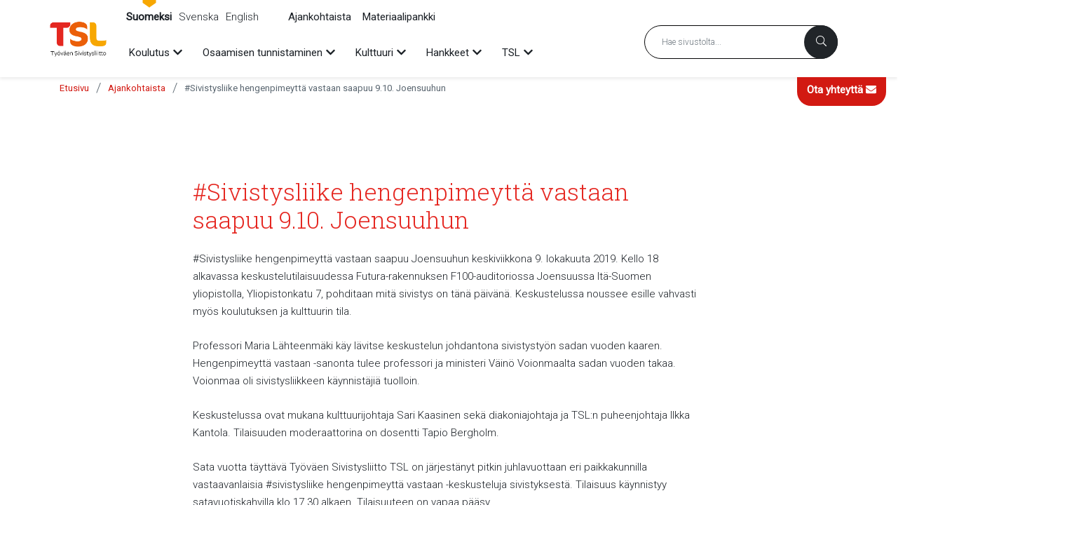

--- FILE ---
content_type: text/html; charset=UTF-8
request_url: https://www.tsl.fi/ajankohtaista/sivistysliike-hengenpimeytta-vastaan-saapuu-9.10.-joensuuhun.html
body_size: 10438
content:
<!doctype html>
<html lang="fi">
	<head>
		<meta name="viewport" content="width=device-width, initial-scale=1, shrink-to-fit=no">
		<meta name="facebook-domain-verification" content="7fdtv90tqdvd10gbdoly6q38e9mkse" />
		<link rel="preconnect" href="https://code.jquery.com">
<link rel="preconnect" href="https://cdnjs.cloudflare.com">
<link rel="preconnect" href="https://maxcdn.bootstrapcdn.com">
		
		<script defer src="https://code.jquery.com/jquery-3.5.1.min.js" integrity="sha256-9/aliU8dGd2tb6OSsuzixeV4y/faTqgFtohetphbbj0=" crossorigin="anonymous"></script>
<script defer src="https://cdnjs.cloudflare.com/ajax/libs/popper.js/1.14.7/umd/popper.min.js" integrity="sha384-UO2eT0CpHqdSJQ6hJty5KVphtPhzWj9WO1clHTMGa3JDZwrnQq4sF86dIHNDz0W1" crossorigin="anonymous"></script>
<script defer src="https://stackpath.bootstrapcdn.com/bootstrap/4.3.1/js/bootstrap.min.js" integrity="sha384-JjSmVgyd0p3pXB1rRibZUAYoIIy6OrQ6VrjIEaFf/nJGzIxFDsf4x0xIM+B07jRM" crossorigin="anonymous"></script>
<script defer src="https://cdn.jsdelivr.net/npm/bootstrap-select@1.13.14/dist/js/bootstrap-select.min.js"></script>
<script defer src="https://cdnjs.cloudflare.com/ajax/libs/mmenu-js/8.5.14/mmenu.min.js" integrity="sha512-YqFJOFV3kGNT2DRsev90gb0FSTZbW6YVmDMPjU6nwkyHaJlw+igTvfR24uals+8ovmzsjYj3ZCkqjzYRm3e5jg==" crossorigin="anonymous" referrerpolicy="no-referrer"></script>

<!-- Main bundle: -->
<script defer src="https://www.tsl.fi/media/layout/build-2020/js/main.js?_=1729767471"></script>

		<!--<link href="https://fonts.googleapis.com/css2?family=Open+Sans:wght@600&display=swap" rel="stylesheet">-->
<link href="https://fonts.googleapis.com/css2?family=Roboto+Slab:wght@300&family=Roboto:ital,wght@0,300;0,400;1,300;1,400&display=swap" rel="stylesheet">
<link rel="stylesheet" href="https://cdnjs.cloudflare.com/ajax/libs/mmenu-js/8.5.14/mmenu.min.css" integrity="sha512-ClWfJ/FDJyFrmIDznTjknYPEQDmUUhtTZorj0AhKBt6dG4YnjO6/RTeU0eijUvrgGZqDuKok6x7yA0dBNvWeVw==" crossorigin="anonymous" referrerpolicy="no-referrer" />

	<link rel="stylesheet" href="https://www.tsl.fi/media/layout/build-2020/css/main.css?_=1729767471">	
	<link rel="stylesheet" href="https://www.tsl.fi/media/layout/build-2020/css/print.css?_=1729767471" media="print">

		<script>
	var MMENU_TRANSLATIONS = {
		title: 'Valikko',
		close: 'Sulje',
		closeMenu: 'Sulje valikko',
		closeSubmenu: 'Sulje alavalikko',
		openSubmenu: 'Avaa alavalikko',
		toggleSubmenu: 'Avaa tai sulje alavalikko'	
	}
</script>
		<script>
	var MMENU_SETTINGS = {
		listItemsToAdd: [
		]
	};		
</script>
		
		<link rel="apple-touch-icon" sizes="180x180" href="https://www.tsl.fi/media/layout/img-2020/favicon/apple-touch-icon.png">
<link rel="icon" type="image/png" sizes="32x32" href="https://www.tsl.fi/media/layout/img-2020/favicon/favicon-32x32.png">
<link rel="icon" type="image/png" sizes="16x16" href="https://www.tsl.fi/media/layout/img-2020/favicon/favicon-16x16.png">
<link rel="manifest" href="https://www.tsl.fi/media/layout/img-2020/favicon/site.webmanifest">
<link rel="mask-icon" href="https://www.tsl.fi/media/layout/img-2020/favicon/safari-pinned-tab.svg" color="#ee352e">
<link rel="shortcut icon" href="https://www.tsl.fi/media/layout/img-2020/favicon/favicon.ico">
<meta name="msapplication-TileColor" content="#ffffff">
<meta name="msapplication-config" content="/media/layout/img-2020/favicon/browserconfig.xml">
<meta name="theme-color" content="#ffffff">

		<title>#Sivistysliike hengenpimeyttä vastaan saapuu 9.10. Joensuuhun - TSL</title>            
		<meta name="description" content="Keskustelutilaisuudessa Joensuussa Itä-Suomen yliopistolla pohditaan mitä sivistys on tänä päivänä. Keskustelussa noussee esille vahvasti myös koulutuksen ja kulttuurin tila.">
		<meta property="og:site_name" content="TSL">
		<meta property="og:url" content="https://www.tsl.fi/ajankohtaista/sivistysliike-hengenpimeytta-vastaan-saapuu-9.10.-joensuuhun.html">
		<meta property="og:title" content="#Sivistysliike hengenpimeyttä vastaan saapuu 9.10. Joensuuhun - TSL">
		<meta property="og:description" content="Keskustelutilaisuudessa Joensuussa Itä-Suomen yliopistolla pohditaan mitä sivistys on tänä päivänä. Keskustelussa noussee esille vahvasti myös koulutuksen ja kulttuurin tila.">
		<!--<meta property="og:image" content="https://www.tsl.fi/media/layout/img/logo.png">-->
		
		<!--<meta name="twitter:site" content="@sitename">
		<meta name="twitter:creator" content="@sitename">
		<meta name="twitter:image" content="https://www.tsl.fi/media/layout/img/logo.png">-->
		<meta name="twitter:title" content="#Sivistysliike hengenpimeyttä vastaan saapuu 9.10. Joensuuhun - TSL">
		<meta name="twitter:description" content="Keskustelutilaisuudessa Joensuussa Itä-Suomen yliopistolla pohditaan mitä sivistys on tänä päivänä. Keskustelussa noussee esille vahvasti myös koulutuksen ja kulttuurin tila.">
		<meta name="twitter:url" content="https://www.tsl.fi/ajankohtaista/sivistysliike-hengenpimeytta-vastaan-saapuu-9.10.-joensuuhun.html">
		<meta name="twitter:domain" content="https://www.tsl.fi">

			
		<meta http-equiv="Content-Type" content="text/html; charset=UTF-8" />
<link rel="canonical" href="https://www.tsl.fi/ajankohtaista/sivistysliike-hengenpimeytta-vastaan-saapuu-9.10.-joensuuhun.html" />
<link rel="alternate" href="https://www.tsl.fi/ajankohtaista/sivistysliike-hengenpimeytta-vastaan-saapuu-9.10.-joensuuhun.html" hreflang="fi">
<link rel="alternate" href="https://www.tsl.fi/ajankohtaista/sivistysliike-hengenpimeytta-vastaan-saapuu-9.10.-joensuuhun.html" hreflang="x-default">
		<!-- Google tag (gtag.js) --> <script async src="https://www.googletagmanager.com/gtag/js?id=G-870LE2ZN9G"></script> <script> window.dataLayer = window.dataLayer || []; function gtag(){dataLayer.push(arguments);} gtag('js', new Date()); gtag('config', 'G-870LE2ZN9G'); </script>

<!-- Facebook Pixel Code -->
<script>
!function(f,b,e,v,n,t,s)
{if(f.fbq)return;n=f.fbq=function(){n.callMethod?
n.callMethod.apply(n,arguments):n.queue.push(arguments)};
if(!f._fbq)f._fbq=n;n.push=n;n.loaded=!0;n.version='2.0';
n.queue=[];t=b.createElement(e);t.async=!0;
t.src=v;s=b.getElementsByTagName(e)[0];
s.parentNode.insertBefore(t,s)}(window,document,'script',
'https://connect.facebook.net/en_US/fbevents.js');
 fbq('init', '729068274397458'); 
fbq('track', 'PageView');
</script>
<noscript>
 <img height="1" width="1" 
src="https://www.facebook.com/tr?id=729068274397458&ev=PageView
&noscript=1"/>
</noscript>
<!-- End Facebook Pixel Code -->


	</head>
<body class="frontpage-template  special  js-newslist-save">
	<div id="mm-page">
		<header id="Header">
		<a href="#Main" class="SkipToContent js-smooth-scroll js-skip-to-content" data-focus="#Main">
Siirry sisältöön</a>

<div class="Header__Fade"></div>
<div class="Header">
	<div class="Header__Container container-lg h-100 js-header-container">
		<div class="row h-100">
			
			
			<div class="Header__Brand d-flex align-items-center col-3">
				<a href="https://www.tsl.fi/etusivu.html">
					<img class="Header__Logo" src="https://www.tsl.fi/media/layout/img-2020/logo/header-logo-2022-w300.png" alt="TSL:n etusivulle">
				</a>
			</div>

			<div class="Header__Menus d-none d-lg-flex flex-column justify-content-between col-lg-7 col-xl-7 offset-1">
				<nav class="Header__TopMenu d-flex" aria-label="Ylävalikko">
					<ul class="Header__Lang list-unstyled d-flex mr-8 mb-0">
						<li class="mr-3"><a class="Header__LangItem active" href="/">Suomeksi</a></li>
						<li class="mr-3"><a class="Header__LangItem" href="https://www.tsl.fi/sv">Svenska</a></li>
						<li class=""><a class="Header__LangItem" href="https://www.tsl.fi/en">English</a></li>
					</ul>
					<div class="ml-3">
						<ul class="list-unstyled d-flex mb-0"><li class="first current level1 mr-5">
<a href="https://www.tsl.fi/ajankohtaista.html" class="Header__Link link-default">Ajankohtaista</a>
</li><li class="last level1">
<a href="https://www.tsl.fi/materiaalipankki.html" class="Header__Link link-default">Materiaalipankki</a>
</li></ul> <!-- Top menu -->
					</div>
				</nav>
				<nav aria-label="Päävalikko">
					
<ul class="Menu d-flex list-unstyled mb-0 js-menu" role="menubar">


<li id="MenuItem-267" class="Menu__Item text-nowrap js-menu-item js-menu-element mr-6" role="none" data-level="1">
	<a 
		id="Link-267"
		class="Menu__Link link-default font-size-custom" href="https://www.tsl.fi/koulutus.html"
		role="menuitem"
		aria-haspopup="true"
		aria-expanded="false"
	>Koulutus</a>
	
		<button class="Menu__SubmenuToggle btn-unstyled js-submenu-toggle js-menu-element" data-level="1" data-parent="#MenuItem-267" data-target="#Submenu-267">
			<span class="sr-only js-submenu-sr-span" data-initial="Avaa alavalikko" data-swap="Sulje alavalikko">Avaa alavalikko</span>
			<i class="fas fa-chevron-down"></i>
		</button>
		<ul id="Submenu-267" class="Menu__Submenu list-unstyled js-menu-element js-submenu" data-level="1">
			


<li id="MenuItem-323" class="Menu__SubmenuItem js-menu-item js-menu-element" role="none" data-level="2">
	<a class="Menu__SubmenuLink" href="https://www.tsl.fi/koulutus/kurssikalenteri.html" role="menuitem" aria-haspopup="false" aria-expanded="false">TSL:n kurssikalenteri</a>
	
</li>





<li id="MenuItem-477" class="Menu__SubmenuItem js-menu-item js-menu-element" role="none" data-level="2">
	<a class="Menu__SubmenuLink" href="https://www.tsl.fi/koulutus/avoimet-koulutukset.html" role="menuitem" aria-haspopup="false" aria-expanded="false">Avoimet koulutukset</a>
	
</li>





<li id="MenuItem-492" class="Menu__SubmenuItem js-menu-item js-menu-element" role="none" data-level="2">
	<a class="Menu__SubmenuLink" href="https://www.tsl.fi/koulutus/jasenjarjestokoulutukset.html" role="menuitem" aria-haspopup="true" aria-expanded="false">Jäsenjärjestökoulutukset</a>
	
		<button class="Menu__SubmenuListToggle btn-unstyled js-submenu-toggle js-menu-element" data-level="2" data-parent="#MenuItem-492" data-target="#Submenu-492">
			<span class="sr-only js-submenu-sr-span" data-initial="Avaa alavalikko" data-swap="Sulje alavalikko">Avaa alavalikko</span>
			<i class="fas fa-chevron-right"></i>
		</button>
		<ul id="Submenu-492" class="Menu__SubmenuList list-unstyled js-submenu-level2 js-menu-element" data-level="2">
			


<li class="Menu__SubmenuListItem">
	<a class="Menu__SubmenuLink js-submenu-link" data-level="3" href="https://www.tsl.fi/koulutus/jasenjarjestokoulutukset/digitaaliset-perustaidot-tyoelamassa.html">Digitaaliset perustaidot työelämässä</a>	
</li>





<li class="Menu__SubmenuListItem">
	<a class="Menu__SubmenuLink js-submenu-link" data-level="3" href="https://www.tsl.fi/koulutus/jasenjarjestokoulutukset/tyonhakijan-digitaidot.html">Työnhakijan digitaidot</a>	
</li>





<li class="Menu__SubmenuListItem">
	<a class="Menu__SubmenuLink js-submenu-link" data-level="3" href="https://www.tsl.fi/koulutus/jasenjarjestokoulutukset/tyonhaun-ja-osaamisen-tunnistamisen-kursseja.html">Työnhaun ja osaamisen tunnistamisen kursseja</a>	
</li>





<li class="Menu__SubmenuListItem">
	<a class="Menu__SubmenuLink js-submenu-link" data-level="3" href="https://www.tsl.fi/koulutus/jasenjarjestokoulutukset/tyoelaman-suomea.html">Työelämän suomea</a>	
</li>



		</ul>
	
</li>





<li id="MenuItem-527" class="Menu__SubmenuItem js-menu-item js-menu-element" role="none" data-level="2">
	<a class="Menu__SubmenuLink" href="https://www.tsl.fi/koulutus/tyoelaman-suomea.html" role="menuitem" aria-haspopup="false" aria-expanded="false">Työelämän suomea</a>
	
</li>





<li id="MenuItem-501" class="Menu__SubmenuItem js-menu-item js-menu-element" role="none" data-level="2">
	<a class="Menu__SubmenuLink" href="https://www.tsl.fi/koulutus/ote-hanke.html" role="menuitem" aria-haspopup="false" aria-expanded="false">OTE-hanke</a>
	
</li>





<li id="MenuItem-486" class="Menu__SubmenuItem js-menu-item js-menu-element" role="none" data-level="2">
	<a class="Menu__SubmenuLink" href="https://www.tsl.fi/koulutus/taitavana-tyoelamaan.html" role="menuitem" aria-haspopup="true" aria-expanded="false">Taitavana työelämään</a>
	
		<button class="Menu__SubmenuListToggle btn-unstyled js-submenu-toggle js-menu-element" data-level="2" data-parent="#MenuItem-486" data-target="#Submenu-486">
			<span class="sr-only js-submenu-sr-span" data-initial="Avaa alavalikko" data-swap="Sulje alavalikko">Avaa alavalikko</span>
			<i class="fas fa-chevron-right"></i>
		</button>
		<ul id="Submenu-486" class="Menu__SubmenuList list-unstyled js-submenu-level2 js-menu-element" data-level="2">
			


<li class="Menu__SubmenuListItem">
	<a class="Menu__SubmenuLink js-submenu-link" data-level="3" href="https://www.tsl.fi/koulutus/taitavana-tyoelamaan/koulutushankkeen-esittely.html">Koulutushankkeen esittely</a>	
</li>



		</ul>
	
</li>





<li id="MenuItem-478" class="Menu__SubmenuItem js-menu-item js-menu-element" role="none" data-level="2">
	<a class="Menu__SubmenuLink" href="https://www.tsl.fi/koulutus/jarjeston-hallitusosaaja-jho.html" role="menuitem" aria-haspopup="false" aria-expanded="false">Järjestön hallitusosaaja (JHO)</a>
	
</li>





<li id="MenuItem-491" class="Menu__SubmenuItem js-menu-item js-menu-element" role="none" data-level="2">
	<a class="Menu__SubmenuLink" href="https://www.tsl.fi/koulutus/jarjeston-talousosaaja-koulutus.html" role="menuitem" aria-haspopup="false" aria-expanded="false">Järjestön talousosaaja -koulutus</a>
	
</li>





<li id="MenuItem-488" class="Menu__SubmenuItem js-menu-item js-menu-element" role="none" data-level="2">
	<a class="Menu__SubmenuLink" href="https://www.tsl.fi/koulutus/saation-hallitusosaaja-koulutus.html" role="menuitem" aria-haspopup="false" aria-expanded="false">Säätiön hallitusosaaja -koulutus</a>
	
</li>





<li id="MenuItem-485" class="Menu__SubmenuItem js-menu-item js-menu-element" role="none" data-level="2">
	<a class="Menu__SubmenuLink" href="https://www.tsl.fi/koulutus/jarjestoosaaja.html" role="menuitem" aria-haspopup="false" aria-expanded="false">Järjestöosaaja</a>
	
</li>





<li id="MenuItem-500" class="Menu__SubmenuItem js-menu-item js-menu-element" role="none" data-level="2">
	<a class="Menu__SubmenuLink" href="https://www.tsl.fi/koulutus/nuorten-vaalipaallikoiden-koulutus.html" role="menuitem" aria-haspopup="false" aria-expanded="false">Nuorten vaalipäälliköiden koulutus</a>
	
</li>





<li id="MenuItem-417" class="Menu__SubmenuItem js-menu-item js-menu-element" role="none" data-level="2">
	<a class="Menu__SubmenuLink" href="https://www.tsl.fi/koulutus/tulevaisuuden-vaikuttajat.html" role="menuitem" aria-haspopup="false" aria-expanded="false">Tulevaisuuden vaikuttajat</a>
	
</li>





<li id="MenuItem-513" class="Menu__SubmenuItem js-menu-item js-menu-element" role="none" data-level="2">
	<a class="Menu__SubmenuLink" href="https://www.tsl.fi/koulutus/talouspoliittinen-korkeakoulu.html" role="menuitem" aria-haspopup="false" aria-expanded="false">Talouspoliittinen korkeakoulu</a>
	
</li>





<li id="MenuItem-445" class="Menu__SubmenuItem js-menu-item js-menu-element" role="none" data-level="2">
	<a class="Menu__SubmenuLink" href="https://www.tsl.fi/koulutus/maailmanpolitiikan-korkeakoulu.html" role="menuitem" aria-haspopup="false" aria-expanded="false">Maailmanpolitiikan korkeakoulu</a>
	
</li>





<li id="MenuItem-272" class="Menu__SubmenuItem js-menu-item js-menu-element" role="none" data-level="2">
	<a class="Menu__SubmenuLink" href="https://www.tsl.fi/koulutus/tyonohjaus.html" role="menuitem" aria-haspopup="false" aria-expanded="false">Työnohjaus</a>
	
</li>





<li id="MenuItem-274" class="Menu__SubmenuItem js-menu-item js-menu-element" role="none" data-level="2">
	<a class="Menu__SubmenuLink" href="https://www.tsl.fi/koulutus/kansainvalinen-koulutus.html" role="menuitem" aria-haspopup="true" aria-expanded="false">Kansainvälinen koulutus</a>
	
		<button class="Menu__SubmenuListToggle btn-unstyled js-submenu-toggle js-menu-element" data-level="2" data-parent="#MenuItem-274" data-target="#Submenu-274">
			<span class="sr-only js-submenu-sr-span" data-initial="Avaa alavalikko" data-swap="Sulje alavalikko">Avaa alavalikko</span>
			<i class="fas fa-chevron-right"></i>
		</button>
		<ul id="Submenu-274" class="Menu__SubmenuList list-unstyled js-submenu-level2 js-menu-element" data-level="2">
			


<li class="Menu__SubmenuListItem">
	<a class="Menu__SubmenuLink js-submenu-link" data-level="3" href="https://www.tsl.fi/koulutus/kansainvalinen-koulutus/geneve-koulu.html">Geneve-koulu</a>	
</li>





<li class="Menu__SubmenuListItem">
	<a class="Menu__SubmenuLink js-submenu-link" data-level="3" href="https://www.tsl.fi/koulutus/kansainvalinen-koulutus/ifwea-ja-ygap.html">IFWEA ja YGAP</a>	
</li>





<li class="Menu__SubmenuListItem">
	<a class="Menu__SubmenuLink js-submenu-link" data-level="3" href="https://www.tsl.fi/koulutus/kansainvalinen-koulutus/kielikylpy.html">Kielikylpyyn Ahvenanmaalle</a>	
</li>



		</ul>
	
</li>





<li id="MenuItem-279" class="Menu__SubmenuItem js-menu-item js-menu-element" role="none" data-level="2">
	<a class="Menu__SubmenuLink" href="https://www.tsl.fi/koulutus/etui.html" role="menuitem" aria-haspopup="true" aria-expanded="false">ETUI</a>
	
		<button class="Menu__SubmenuListToggle btn-unstyled js-submenu-toggle js-menu-element" data-level="2" data-parent="#MenuItem-279" data-target="#Submenu-279">
			<span class="sr-only js-submenu-sr-span" data-initial="Avaa alavalikko" data-swap="Sulje alavalikko">Avaa alavalikko</span>
			<i class="fas fa-chevron-right"></i>
		</button>
		<ul id="Submenu-279" class="Menu__SubmenuList list-unstyled js-submenu-level2 js-menu-element" data-level="2">
			


<li class="Menu__SubmenuListItem">
	<a class="Menu__SubmenuLink js-submenu-link" data-level="3" href="https://www.tsl.fi/koulutus/etui/etuin-kurssikalenteri.html">ETUI:n kurssikalenteri</a>	
</li>





<li class="Menu__SubmenuListItem">
	<a class="Menu__SubmenuLink js-submenu-link" data-level="3" href="https://www.tsl.fi/koulutus/etui/usein-kysyttya.html">Usein kysyttyä</a>	
</li>





<li class="Menu__SubmenuListItem">
	<a class="Menu__SubmenuLink js-submenu-link" data-level="3" href="https://www.tsl.fi/koulutus/etui/haastattelut.html">Haastattelut</a>	
</li>



		</ul>
	
</li>



		</ul>
	
</li>



<li id="MenuItem-454" class="Menu__Item text-nowrap js-menu-item js-menu-element mr-6" role="none" data-level="1">
	<a 
		id="Link-454"
		class="Menu__Link link-default font-size-custom" href="https://www.tsl.fi/osaamisen-tunnistaminen.html"
		role="menuitem"
		aria-haspopup="true"
		aria-expanded="false"
	>Osaamisen tunnistaminen</a>
	
		<button class="Menu__SubmenuToggle btn-unstyled js-submenu-toggle js-menu-element" data-level="1" data-parent="#MenuItem-454" data-target="#Submenu-454">
			<span class="sr-only js-submenu-sr-span" data-initial="Avaa alavalikko" data-swap="Sulje alavalikko">Avaa alavalikko</span>
			<i class="fas fa-chevron-down"></i>
		</button>
		<ul id="Submenu-454" class="Menu__Submenu list-unstyled js-menu-element js-submenu" data-level="1">
			


<li id="MenuItem-467" class="Menu__SubmenuItem js-menu-item js-menu-element" role="none" data-level="2">
	<a class="Menu__SubmenuLink" href="https://www.tsl.fi/osaamisen-tunnistaminen/koski-tietovaranto.html" role="menuitem" aria-haspopup="false" aria-expanded="false">Koski-tietovaranto</a>
	
</li>





<li id="MenuItem-468" class="Menu__SubmenuItem js-menu-item js-menu-element" role="none" data-level="2">
	<a class="Menu__SubmenuLink" href="https://www.tsl.fi/osaamisen-tunnistaminen/osaaminen-nakyviin-viikko.html" role="menuitem" aria-haspopup="false" aria-expanded="false">Osaaminen näkyviin -viikko</a>
	
</li>



		</ul>
	
</li>



<li id="MenuItem-288" class="Menu__Item text-nowrap js-menu-item js-menu-element mr-6" role="none" data-level="1">
	<a 
		id="Link-288"
		class="Menu__Link link-default font-size-custom" href="https://www.tsl.fi/kulttuuri.html"
		role="menuitem"
		aria-haspopup="true"
		aria-expanded="false"
	>Kulttuuri</a>
	
		<button class="Menu__SubmenuToggle btn-unstyled js-submenu-toggle js-menu-element" data-level="1" data-parent="#MenuItem-288" data-target="#Submenu-288">
			<span class="sr-only js-submenu-sr-span" data-initial="Avaa alavalikko" data-swap="Sulje alavalikko">Avaa alavalikko</span>
			<i class="fas fa-chevron-down"></i>
		</button>
		<ul id="Submenu-288" class="Menu__Submenu list-unstyled js-menu-element js-submenu" data-level="1">
			


<li id="MenuItem-531" class="Menu__SubmenuItem js-menu-item js-menu-element" role="none" data-level="2">
	<a class="Menu__SubmenuLink" href="https://www.tsl.fi/kulttuuri/juuret-biisi.html" role="menuitem" aria-haspopup="false" aria-expanded="false">Juuret-biisi</a>
	
</li>





<li id="MenuItem-523" class="Menu__SubmenuItem js-menu-item js-menu-element" role="none" data-level="2">
	<a class="Menu__SubmenuLink" href="https://www.tsl.fi/kulttuuri/kisallilaulut-albumi.html" role="menuitem" aria-haspopup="false" aria-expanded="false">Kisällilaulut-albumi</a>
	
</li>





<li id="MenuItem-521" class="Menu__SubmenuItem js-menu-item js-menu-element" role="none" data-level="2">
	<a class="Menu__SubmenuLink" href="https://www.tsl.fi/kulttuuri/tyovaen-musiikkitapahtuma.html" role="menuitem" aria-haspopup="true" aria-expanded="false">Työväen Musiikkitapahtuma</a>
	
		<button class="Menu__SubmenuListToggle btn-unstyled js-submenu-toggle js-menu-element" data-level="2" data-parent="#MenuItem-521" data-target="#Submenu-521">
			<span class="sr-only js-submenu-sr-span" data-initial="Avaa alavalikko" data-swap="Sulje alavalikko">Avaa alavalikko</span>
			<i class="fas fa-chevron-right"></i>
		</button>
		<ul id="Submenu-521" class="Menu__SubmenuList list-unstyled js-submenu-level2 js-menu-element" data-level="2">
			


<li class="Menu__SubmenuListItem">
	<a class="Menu__SubmenuLink js-submenu-link" data-level="3" href="https://www.tsl.fi/kulttuuri/tyovaen-musiikkitapahtuma/tyovaen-musiikkitapahtuma-2024.html">Työväen Musiikkitapahtuma 2024</a>	
</li>





<li class="Menu__SubmenuListItem">
	<a class="Menu__SubmenuLink js-submenu-link" data-level="3" href="https://www.tsl.fi/kulttuuri/tyovaen-musiikkitapahtuma/tyovaen-musiikkitapahtuma-2023.html">Työväen Musiikkitapahtuma 2023</a>	
</li>



		</ul>
	
</li>





<li id="MenuItem-520" class="Menu__SubmenuItem js-menu-item js-menu-element" role="none" data-level="2">
	<a class="Menu__SubmenuLink" href="https://www.tsl.fi/kulttuuri/protestikuoro-2025.html" role="menuitem" aria-haspopup="false" aria-expanded="false">Protestikuoro 2025!</a>
	
</li>





<li id="MenuItem-514" class="Menu__SubmenuItem js-menu-item js-menu-element" role="none" data-level="2">
	<a class="Menu__SubmenuLink" href="https://www.tsl.fi/kulttuuri/sataa-lunta-biisi-ja-remix.html" role="menuitem" aria-haspopup="false" aria-expanded="false">Sataa lunta -biisi ja Remix</a>
	
</li>





<li id="MenuItem-499" class="Menu__SubmenuItem js-menu-item js-menu-element" role="none" data-level="2">
	<a class="Menu__SubmenuLink" href="https://www.tsl.fi/kulttuuri/suomalainen-tyovaenlaulu-aanikirja.html" role="menuitem" aria-haspopup="false" aria-expanded="false">Suomalainen työväenlaulu -äänikirja</a>
	
</li>





<li id="MenuItem-483" class="Menu__SubmenuItem js-menu-item js-menu-element" role="none" data-level="2">
	<a class="Menu__SubmenuLink" href="https://www.tsl.fi/kulttuuri/rauhanlaulu.html" role="menuitem" aria-haspopup="false" aria-expanded="false">Rauhanlaulu</a>
	
</li>





<li id="MenuItem-290" class="Menu__SubmenuItem js-menu-item js-menu-element" role="none" data-level="2">
	<a class="Menu__SubmenuLink" href="https://www.tsl.fi/kulttuuri/laulu-ottaa-kantaa.html" role="menuitem" aria-haspopup="false" aria-expanded="false">Laulu ottaa kantaa</a>
	
</li>





<li id="MenuItem-291" class="Menu__SubmenuItem js-menu-item js-menu-element" role="none" data-level="2">
	<a class="Menu__SubmenuLink" href="https://www.tsl.fi/kulttuuri/reino-helismaa-palkinto.html" role="menuitem" aria-haspopup="true" aria-expanded="false">Reino Helismaa -palkinto</a>
	
		<button class="Menu__SubmenuListToggle btn-unstyled js-submenu-toggle js-menu-element" data-level="2" data-parent="#MenuItem-291" data-target="#Submenu-291">
			<span class="sr-only js-submenu-sr-span" data-initial="Avaa alavalikko" data-swap="Sulje alavalikko">Avaa alavalikko</span>
			<i class="fas fa-chevron-right"></i>
		</button>
		<ul id="Submenu-291" class="Menu__SubmenuList list-unstyled js-submenu-level2 js-menu-element" data-level="2">
			


<li class="Menu__SubmenuListItem">
	<a class="Menu__SubmenuLink js-submenu-link" data-level="3" href="https://www.tsl.fi/kulttuuri/reino-helismaa-palkinto/vuonna-2022-palkittiin-mariska.html">Vuonna 2022 palkittiin Mariska</a>	
</li>





<li class="Menu__SubmenuListItem">
	<a class="Menu__SubmenuLink js-submenu-link" data-level="3" href="https://www.tsl.fi/kulttuuri/reino-helismaa-palkinto/vuonna-2019-palkittiin-paula-vesala.html">Vuonna 2019 palkittiin Paula Vesala</a>	
</li>



		</ul>
	
</li>





<li id="MenuItem-289" class="Menu__SubmenuItem js-menu-item js-menu-element" role="none" data-level="2">
	<a class="Menu__SubmenuLink" href="https://www.tsl.fi/kulttuuri/tsl-studio.html" role="menuitem" aria-haspopup="false" aria-expanded="false">TSL-studio</a>
	
</li>



		</ul>
	
</li>



<li id="MenuItem-293" class="Menu__Item text-nowrap js-menu-item js-menu-element mr-6" role="none" data-level="1">
	<a 
		id="Link-293"
		class="Menu__Link link-default font-size-custom" href="https://www.tsl.fi/hankkeet.html"
		role="menuitem"
		aria-haspopup="true"
		aria-expanded="false"
	>Hankkeet</a>
	
		<button class="Menu__SubmenuToggle btn-unstyled js-submenu-toggle js-menu-element" data-level="1" data-parent="#MenuItem-293" data-target="#Submenu-293">
			<span class="sr-only js-submenu-sr-span" data-initial="Avaa alavalikko" data-swap="Sulje alavalikko">Avaa alavalikko</span>
			<i class="fas fa-chevron-down"></i>
		</button>
		<ul id="Submenu-293" class="Menu__Submenu list-unstyled js-menu-element js-submenu" data-level="1">
			


<li id="MenuItem-524" class="Menu__SubmenuItem js-menu-item js-menu-element" role="none" data-level="2">
	<a class="Menu__SubmenuLink" href="https://www.tsl.fi/hankkeet/tunnusta-tyoelamaosaamisesi.html" role="menuitem" aria-haspopup="false" aria-expanded="false">Tunnusta työelämäosaamisesi</a>
	
</li>





<li id="MenuItem-497" class="Menu__SubmenuItem js-menu-item js-menu-element" role="none" data-level="2">
	<a class="Menu__SubmenuLink" href="https://www.tsl.fi/hankkeet/arvosta-osaamista.html" role="menuitem" aria-haspopup="false" aria-expanded="false">Arvosta osaamista – Maahan muuttaneiden naisten työllistymisen esteiden poistaminen</a>
	
</li>





<li id="MenuItem-296" class="Menu__SubmenuItem js-menu-item js-menu-element" role="none" data-level="2">
	<a class="Menu__SubmenuLink" href="https://www.tsl.fi/hankkeet/paattyneet-hankkeet.html" role="menuitem" aria-haspopup="true" aria-expanded="false">Päättyneet hankkeet</a>
	
		<button class="Menu__SubmenuListToggle btn-unstyled js-submenu-toggle js-menu-element" data-level="2" data-parent="#MenuItem-296" data-target="#Submenu-296">
			<span class="sr-only js-submenu-sr-span" data-initial="Avaa alavalikko" data-swap="Sulje alavalikko">Avaa alavalikko</span>
			<i class="fas fa-chevron-right"></i>
		</button>
		<ul id="Submenu-296" class="Menu__SubmenuList list-unstyled js-submenu-level2 js-menu-element" data-level="2">
			


<li class="Menu__SubmenuListItem">
	<a class="Menu__SubmenuLink js-submenu-link" data-level="3" href="https://www.tsl.fi/hankkeet/paattyneet-hankkeet/tyopolkuohjaaja-silta-tyohon.html">Työpolkuohjaaja – Silta työhön</a>	
</li>





<li class="Menu__SubmenuListItem">
	<a class="Menu__SubmenuLink js-submenu-link" data-level="3" href="https://www.tsl.fi/hankkeet/paattyneet-hankkeet/tyoelaman-digitaidot-jatkuvana-oppimisena.html">Työelämän digitaidot jatkuvana oppimisena</a>	
</li>





<li class="Menu__SubmenuListItem">
	<a class="Menu__SubmenuLink js-submenu-link" data-level="3" href="https://www.tsl.fi/hankkeet/paattyneet-hankkeet/evaita-tyon-muutokseen-koronakriisin-jalkeen.html">Eväitä työn muutokseen koronakriisin jälkeen</a>	
</li>





<li class="Menu__SubmenuListItem">
	<a class="Menu__SubmenuLink js-submenu-link" data-level="3" href="https://www.tsl.fi/hankkeet/paattyneet-hankkeet/komeetta.html">Komeetta</a>	
</li>





<li class="Menu__SubmenuListItem">
	<a class="Menu__SubmenuLink js-submenu-link" data-level="3" href="https://www.tsl.fi/hankkeet/paattyneet-hankkeet/osaamisen-ohjaksissa.html">Osaamisen ohjaksissa</a>	
</li>





<li class="Menu__SubmenuListItem">
	<a class="Menu__SubmenuLink js-submenu-link" data-level="3" href="https://www.tsl.fi/hankkeet/paattyneet-hankkeet/loyda-polkusi.html">Löydä polkusi</a>	
</li>





<li class="Menu__SubmenuListItem">
	<a class="Menu__SubmenuLink js-submenu-link" data-level="3" href="https://www.tsl.fi/hankkeet/paattyneet-hankkeet/skillplus.html">SkillPlus kouluttaa digitaitoja työntekijöille</a>	
</li>





<li class="Menu__SubmenuListItem">
	<a class="Menu__SubmenuLink js-submenu-link" data-level="3" href="https://www.tsl.fi/hankkeet/paattyneet-hankkeet/uraohjausta-tyopaikalla.html">Uraohjausta työpaikalla</a>	
</li>





<li class="Menu__SubmenuListItem">
	<a class="Menu__SubmenuLink js-submenu-link" data-level="3" href="https://www.tsl.fi/hankkeet/paattyneet-hankkeet/futurefit.html">FutureFit</a>	
</li>





<li class="Menu__SubmenuListItem">
	<a class="Menu__SubmenuLink js-submenu-link" data-level="3" href="https://www.tsl.fi/hankkeet/paattyneet-hankkeet/kriisituki-alueilla.html">Kriisituki alueilla</a>	
</li>





<li class="Menu__SubmenuListItem">
	<a class="Menu__SubmenuLink js-submenu-link" data-level="3" href="https://www.tsl.fi/hankkeet/paattyneet-hankkeet/eme.html">EME</a>	
</li>





<li class="Menu__SubmenuListItem">
	<a class="Menu__SubmenuLink js-submenu-link" data-level="3" href="https://www.tsl.fi/hankkeet/paattyneet-hankkeet/ammattitaitoa-yhdessa.html">Ammattitaitoa yhdessä</a>	
</li>





<li class="Menu__SubmenuListItem">
	<a class="Menu__SubmenuLink js-submenu-link" data-level="3" href="https://www.tsl.fi/hankkeet/paattyneet-hankkeet/tyoelaman-digitaitoja-tutor-mallilla.html">Työelämän digitaitoja tutor-mallilla</a>	
</li>





<li class="Menu__SubmenuListItem">
	<a class="Menu__SubmenuLink js-submenu-link" data-level="3" href="https://www.tsl.fi/hankkeet/paattyneet-hankkeet/digiosaajaksi-tyoelamaan.html">Digiosaajaksi työelämään</a>	
</li>





<li class="Menu__SubmenuListItem">
	<a class="Menu__SubmenuLink js-submenu-link" data-level="3" href="https://www.tsl.fi/hankkeet/paattyneet-hankkeet/midlife-skills.html">Midlife Skills</a>	
</li>





<li class="Menu__SubmenuListItem">
	<a class="Menu__SubmenuLink js-submenu-link" data-level="3" href="https://www.tsl.fi/hankkeet/paattyneet-hankkeet/ote-tyohon.html">Ote työhön</a>	
</li>



		</ul>
	
</li>



		</ul>
	
</li>



<li id="MenuItem-298" class="Menu__Item text-nowrap js-menu-item js-menu-element" role="none" data-level="1">
	<a 
		id="Link-298"
		class="Menu__Link link-default font-size-custom" href="https://www.tsl.fi/tsl.html"
		role="menuitem"
		aria-haspopup="true"
		aria-expanded="false"
	>TSL</a>
	
		<button class="Menu__SubmenuToggle btn-unstyled js-submenu-toggle js-menu-element" data-level="1" data-parent="#MenuItem-298" data-target="#Submenu-298">
			<span class="sr-only js-submenu-sr-span" data-initial="Avaa alavalikko" data-swap="Sulje alavalikko">Avaa alavalikko</span>
			<i class="fas fa-chevron-down"></i>
		</button>
		<ul id="Submenu-298" class="Menu__Submenu list-unstyled js-menu-element js-submenu" data-level="1">
			


<li id="MenuItem-299" class="Menu__SubmenuItem js-menu-item js-menu-element" role="none" data-level="2">
	<a class="Menu__SubmenuLink" href="https://www.tsl.fi/tsl/yhteystiedot.html" role="menuitem" aria-haspopup="false" aria-expanded="false">Yhteystiedot</a>
	
</li>





<li id="MenuItem-300" class="Menu__SubmenuItem js-menu-item js-menu-element" role="none" data-level="2">
	<a class="Menu__SubmenuLink" href="https://www.tsl.fi/tsl/henkilosto.html" role="menuitem" aria-haspopup="true" aria-expanded="false">Henkilöstö</a>
	
		<button class="Menu__SubmenuListToggle btn-unstyled js-submenu-toggle js-menu-element" data-level="2" data-parent="#MenuItem-300" data-target="#Submenu-300">
			<span class="sr-only js-submenu-sr-span" data-initial="Avaa alavalikko" data-swap="Sulje alavalikko">Avaa alavalikko</span>
			<i class="fas fa-chevron-right"></i>
		</button>
		<ul id="Submenu-300" class="Menu__SubmenuList list-unstyled js-submenu-level2 js-menu-element" data-level="2">
			


<li class="Menu__SubmenuListItem">
	<a class="Menu__SubmenuLink js-submenu-link" data-level="3" href="https://www.tsl.fi/tsl/henkilosto/johto.html">Johto</a>	
</li>





<li class="Menu__SubmenuListItem">
	<a class="Menu__SubmenuLink js-submenu-link" data-level="3" href="https://www.tsl.fi/tsl/henkilosto/hallinto-ja-talous.html">Hallinto ja talous</a>	
</li>





<li class="Menu__SubmenuListItem">
	<a class="Menu__SubmenuLink js-submenu-link" data-level="3" href="https://www.tsl.fi/tsl/henkilosto/hankekeskus.html">Hankekeskus</a>	
</li>





<li class="Menu__SubmenuListItem">
	<a class="Menu__SubmenuLink js-submenu-link" data-level="3" href="https://www.tsl.fi/tsl/henkilosto/koulutuspalvelut.html">Koulutuspalvelut</a>	
</li>





<li class="Menu__SubmenuListItem">
	<a class="Menu__SubmenuLink js-submenu-link" data-level="3" href="https://www.tsl.fi/tsl/henkilosto/kulttuuri.html">Kulttuuri</a>	
</li>





<li class="Menu__SubmenuListItem">
	<a class="Menu__SubmenuLink js-submenu-link" data-level="3" href="https://www.tsl.fi/tsl/henkilosto/sopimusjarjestelma.html">Sopimusjärjestelmä</a>	
</li>





<li class="Menu__SubmenuListItem">
	<a class="Menu__SubmenuLink js-submenu-link" data-level="3" href="https://www.tsl.fi/tsl/henkilosto/viestinta.html">Viestintä</a>	
</li>



		</ul>
	
</li>





<li id="MenuItem-308" class="Menu__SubmenuItem js-menu-item js-menu-element" role="none" data-level="2">
	<a class="Menu__SubmenuLink" href="https://www.tsl.fi/tsl/tsln-hallitus.html" role="menuitem" aria-haspopup="false" aria-expanded="false">TSL:n hallitus</a>
	
</li>





<li id="MenuItem-311" class="Menu__SubmenuItem js-menu-item js-menu-element" role="none" data-level="2">
	<a class="Menu__SubmenuLink" href="https://www.tsl.fi/tsl/jasenjarjestot.html" role="menuitem" aria-haspopup="false" aria-expanded="false">Jäsenjärjestöt</a>
	
</li>





<li id="MenuItem-310" class="Menu__SubmenuItem js-menu-item js-menu-element" role="none" data-level="2">
	<a class="Menu__SubmenuLink" href="https://www.tsl.fi/tsl/opintojarjestot.html" role="menuitem" aria-haspopup="false" aria-expanded="false">Opintojärjestöt</a>
	
</li>





<li id="MenuItem-309" class="Menu__SubmenuItem js-menu-item js-menu-element" role="none" data-level="2">
	<a class="Menu__SubmenuLink" href="https://www.tsl.fi/tsl/tietosuojakaytanto.html" role="menuitem" aria-haspopup="true" aria-expanded="false">Tietosuojakäytäntö</a>
	
		<button class="Menu__SubmenuListToggle btn-unstyled js-submenu-toggle js-menu-element" data-level="2" data-parent="#MenuItem-309" data-target="#Submenu-309">
			<span class="sr-only js-submenu-sr-span" data-initial="Avaa alavalikko" data-swap="Sulje alavalikko">Avaa alavalikko</span>
			<i class="fas fa-chevron-right"></i>
		</button>
		<ul id="Submenu-309" class="Menu__SubmenuList list-unstyled js-submenu-level2 js-menu-element" data-level="2">
			


<li class="Menu__SubmenuListItem">
	<a class="Menu__SubmenuLink js-submenu-link" data-level="3" href="https://www.tsl.fi/tsl/tietosuojakaytanto/tietosuojaselosteet.html">Tietosuojaselosteet</a>	
</li>





<li class="Menu__SubmenuListItem">
	<a class="Menu__SubmenuLink js-submenu-link" data-level="3" href="https://www.tsl.fi/tsl/tietosuojakaytanto/arvosta-osaamista-maahan-muuttaneiden-naisten-tyollistymisen-esteiden-poistaminen-hanke.html">Arvosta osaamista – Maahan muuttaneiden naisten työllistymisen esteiden poistaminen -hanke</a>	
</li>





<li class="Menu__SubmenuListItem">
	<a class="Menu__SubmenuLink js-submenu-link" data-level="3" href="https://www.tsl.fi/tsl/tietosuojakaytanto/koulutus-ja-tapahtumaosallistujien-rekisteri.html">Koulutus- ja tapahtumaosallistujien rekisteri</a>	
</li>





<li class="Menu__SubmenuListItem">
	<a class="Menu__SubmenuLink js-submenu-link" data-level="3" href="https://www.tsl.fi/tsl/tietosuojakaytanto/tsl-ja-etui-uutiskirjeiden-tilaajat-rekisteri.html">TSL- ja ETUI-uutiskirjeiden tilaajat -rekisteri</a>	
</li>





<li class="Menu__SubmenuListItem">
	<a class="Menu__SubmenuLink js-submenu-link" data-level="3" href="https://www.tsl.fi/tsl/tietosuojakaytanto/koski-rekisteri.html">Koski-rekisteri</a>	
</li>





<li class="Menu__SubmenuListItem">
	<a class="Menu__SubmenuLink js-submenu-link" data-level="3" href="https://www.tsl.fi/tsl/tietosuojakaytanto/tuntikouluttajien-rekisteri.html">Tuntikouluttajien rekisteri</a>	
</li>



		</ul>
	
</li>





<li id="MenuItem-314" class="Menu__SubmenuItem js-menu-item js-menu-element" role="none" data-level="2">
	<a class="Menu__SubmenuLink" href="https://www.tsl.fi/tsl/avoimet-tyopaikat.html" role="menuitem" aria-haspopup="false" aria-expanded="false">Avoimet työpaikat</a>
	
</li>





<li id="MenuItem-365" class="Menu__SubmenuItem js-menu-item js-menu-element" role="none" data-level="2">
	<a class="Menu__SubmenuLink" href="https://www.tsl.fi/tsl/ota-yhteytta.html" role="menuitem" aria-haspopup="true" aria-expanded="false">Ota yhteyttä</a>
	
		<button class="Menu__SubmenuListToggle btn-unstyled js-submenu-toggle js-menu-element" data-level="2" data-parent="#MenuItem-365" data-target="#Submenu-365">
			<span class="sr-only js-submenu-sr-span" data-initial="Avaa alavalikko" data-swap="Sulje alavalikko">Avaa alavalikko</span>
			<i class="fas fa-chevron-right"></i>
		</button>
		<ul id="Submenu-365" class="Menu__SubmenuList list-unstyled js-submenu-level2 js-menu-element" data-level="2">
			


<li class="Menu__SubmenuListItem">
	<a class="Menu__SubmenuLink js-submenu-link" data-level="3" href="https://www.tsl.fi/tsl/ota-yhteytta/anna-palautetta-saavutettavuudesta.html">Anna palautetta saavutettavuudesta</a>	
</li>



		</ul>
	
</li>



		</ul>
	
</li>


</ul>
 <!-- Main menu -->
				</nav>
			</div>
			
			<div class="Header__Search d-none d-lg-flex col-xl-4 col-3 align-items-end flex-column">
				<div class="login-topmenu">
					<p></p>
<script type="text/javascript">
function loginFocus1763() { var form = document.getElementById("login1763"); if (!form) return false; var inputs = form.getElementsByTagName("input"); if (0 == inputs.length) return false; for (var i = 0, l = inputs.length; i < l; i++) { if (inputs[i].name == "username") { inputs[i].focus(); return true; } } return false; }
document.addEventListener("DOMContentLoaded", loginFocus1763);
</script>
				</div>
				<form class="pl-xl-5 col-10 p-0" method="get" action="https://www.tsl.fi/hakutulokset.html" role="search">
					<div class="form-group position-relative">
						<input type="text" name="q" class="Header__SearchInput form-control" placeholder="Hae sivustolta..." aria-label="Hakusana" autocomplete="off">
						<div class="input-group-append">
							<button class="Header__SearchBtn btn-unstyled" type="submit" aria-label="Haku">
								<i class="fal fa-search"></i>
							</button>
						</div>
					</div>
				</form>
		
			</div>
			
			
			
			
		
			<!--<div class="Header__Brand d-flex align-items-center col-3">
				<a href="https://www.tsl.fi/etusivu.html">
		
					<img class="Header__Logo" src="https://www.tsl.fi/media/layout/img-2020/logo/header-logo.png" alt="TSL:n etusivulle">
				
				</a>
			</div>

			<div class="Header__Menus d-none d-lg-flex flex-column justify-content-between col-lg-7 col-xl-6 offset-2">
				<nav class="Header__TopMenu d-flex" aria-label="Ylävalikko">
					<ul class="Header__Lang list-unstyled d-flex mr-8 mb-0">
						<li class="mr-3"><a class="Header__LangItem active" href="/">Suomeksi</a></li>
						<li class="mr-3"><a class="Header__LangItem" href="https://www.tsl.fi/sv">Svenska</a></li>
						<li class=""><a class="Header__LangItem" href="https://www.tsl.fi/en">English</a></li>
					</ul>
					<div class="ml-3">
						< % BLOCK:3 ON PAGE:263 % > --!><!-- Top menu -->
					<!--</div>
				</nav>
				<nav aria-label="Päävalikko">
					< % BLOCK:2 ON PAGE:263 % > --><!-- Main menu -->
			<!--	</nav>
			</div>
			
			<div class="Header__Search d-none d-lg-flex col-xl-4 col-3 align-items-end flex-column">
				<div class="login-topmenu">
					< % BLOCK:2 ON PAGE:403 % >
				</div>
				<form class="pl-xl-5 col-10 p-0" method="get" action="https://www.tsl.fi/hakutulokset.html" role="search">
					<div class="form-group position-relative">
						<input type="text" name="q" class="Header__SearchInput form-control" placeholder="Hae sivustolta..." aria-label="Hakusana" autocomplete="off">
						<div class="input-group-append">
							<button class="Header__SearchBtn btn-unstyled" type="submit" aria-label="Haku">
								<i class="fal fa-search"></i>
							</button>
						</div>
					</div>
				</form>
		
			</div>-->
			
			

			<div class="Header__Mobile d-lg-none col-9 offset-lg-3 d-flex align-items-center justify-content-end">
			
				<form class="mr-4 ml-1" method="get" action="https://www.tsl.fi/hakutulokset.html" role="search">
					<div class="form-group position-relative mb-0">
						<input type="text" name="q" class="Header__SearchInput mobile form-control" placeholder="Haku..." aria-label="Hakusana" autocomplete="off">
						<div class="input-group-append">
							<button class="Header__SearchBtn mobile btn-unstyled" type="submit" aria-label="Haku">
								<i class="fal fa-search"></i>
							</button>
						</div>
					</div>
				</form>
				
					
<script type="text/javascript">
function loginFocus1764() { var form = document.getElementById("login1764"); if (!form) return false; var inputs = form.getElementsByTagName("input"); if (0 == inputs.length) return false; for (var i = 0, l = inputs.length; i < l; i++) { if (inputs[i].name == "username") { inputs[i].focus(); return true; } } return false; }
document.addEventListener("DOMContentLoaded", loginFocus1764);
</script>
			
				<button class="Header__MobileButton btn-unstyled js-mobilemenu-toggle">
					<span>Valikko</span>
					<i class="ml-3 fal fa-bars"></i>
				</button>

				<!-- Mobile menu module: -->
				<div id="MobileMenu">
					<ul class="level-1">

	<li class="Current mm-listitem">
		<a href="https://www.tsl.fi/etusivu.html" target="_top" class="mm-listitem__text">Etusivu <i class="fas fa-home text-link"></i></a>
	</li>
	
<li>
	<a href="https://www.tsl.fi/koulutus.html" target="_top">Koulutus </a>
	<ul class="level-2">

	<li class="Current mm-listitem">
		<a href="https://www.tsl.fi/etusivu.html" target="_top" class="mm-listitem__text">Etusivu <i class="fas fa-home text-link"></i></a>
	</li>
	
<li>
	<a href="https://www.tsl.fi/koulutus/kurssikalenteri.html" target="_top">Kurssikalenteri </a>
	
</li><li>
	<a href="https://www.tsl.fi/koulutus/avoimet-koulutukset.html" target="_top">Avoimet koulutukset </a>
	
</li><li>
	<a href="https://www.tsl.fi/koulutus/jasenjarjestokoulutukset.html" target="_top">Jäsenjärjestökoulutukset </a>
	<ul class="level-3 Vertical">

	<li class="Current mm-listitem">
		<a href="https://www.tsl.fi/etusivu.html" target="_top" class="mm-listitem__text">Etusivu <i class="fas fa-home text-link"></i></a>
	</li>
	
<li>
	<a href="https://www.tsl.fi/koulutus/jasenjarjestokoulutukset/digitaaliset-perustaidot-tyoelamassa.html" target="_top">Digitaaliset perustaidot työelämässä </a>
	
</li><li>
	<a href="https://www.tsl.fi/koulutus/jasenjarjestokoulutukset/tyonhakijan-digitaidot.html" target="_top">Työnhakijan digitaidot </a>
	
</li><li>
	<a href="https://www.tsl.fi/koulutus/jasenjarjestokoulutukset/tyonhaun-ja-osaamisen-tunnistamisen-kursseja.html" target="_top">Työnhaun ja osaamisen tunnistamisen kursseja </a>
	
</li><li>
	<a href="https://www.tsl.fi/koulutus/jasenjarjestokoulutukset/tyoelaman-suomea.html" target="_top">Työelämän suomea </a>
	
</li>
</ul>

</li><li>
	<a href="https://www.tsl.fi/koulutus/tyoelaman-suomea.html" target="_top">Työelämän suomea </a>
	
</li><li>
	<a href="https://www.tsl.fi/koulutus/ote-hanke.html" target="_top">OTE-hanke </a>
	
</li><li>
	<a href="https://www.tsl.fi/koulutus/taitavana-tyoelamaan.html" target="_top">Taitavana työelämään </a>
	<ul class="level-3 Vertical">

	<li class="Current mm-listitem">
		<a href="https://www.tsl.fi/etusivu.html" target="_top" class="mm-listitem__text">Etusivu <i class="fas fa-home text-link"></i></a>
	</li>
	
<li>
	<a href="https://www.tsl.fi/koulutus/taitavana-tyoelamaan/koulutushankkeen-esittely.html" target="_top">Koulutushankkeen esittely </a>
	
</li>
</ul>

</li><li>
	<a href="https://www.tsl.fi/koulutus/jarjeston-hallitusosaaja-jho.html" target="_top">Järjestön hallitusosaaja (JHO) </a>
	
</li><li>
	<a href="https://www.tsl.fi/koulutus/jarjeston-talousosaaja-koulutus.html" target="_top">Järjestön talousosaaja -koulutus </a>
	
</li><li>
	<a href="https://www.tsl.fi/koulutus/saation-hallitusosaaja-koulutus.html" target="_top">Säätiön hallitusosaaja -koulutus </a>
	
</li><li>
	<a href="https://www.tsl.fi/koulutus/jarjestoosaaja.html" target="_top">Järjestöosaaja </a>
	
</li><li>
	<a href="https://www.tsl.fi/koulutus/nuorten-vaalipaallikoiden-koulutus.html" target="_top">Nuorten vaalipäälliköiden koulutus </a>
	
</li><li>
	<a href="https://www.tsl.fi/koulutus/tulevaisuuden-vaikuttajat.html" target="_top">Tulevaisuuden vaikuttajat </a>
	
</li><li>
	<a href="https://www.tsl.fi/koulutus/talouspoliittinen-korkeakoulu.html" target="_top">Talouspoliittinen korkeakoulu </a>
	
</li><li>
	<a href="https://www.tsl.fi/koulutus/maailmanpolitiikan-korkeakoulu.html" target="_top">Maailmanpolitiikan korkeakoulu </a>
	
</li><li>
	<a href="https://www.tsl.fi/koulutus/tyonohjaus.html" target="_top">Työnohjaus </a>
	
</li><li>
	<a href="https://www.tsl.fi/koulutus/kansainvalinen-koulutus.html" target="_top">Kansainvälinen koulutus </a>
	<ul class="level-3 Vertical">

	<li class="Current mm-listitem">
		<a href="https://www.tsl.fi/etusivu.html" target="_top" class="mm-listitem__text">Etusivu <i class="fas fa-home text-link"></i></a>
	</li>
	
<li>
	<a href="https://www.tsl.fi/koulutus/kansainvalinen-koulutus/geneve-koulu.html" target="_top">Geneve-koulu </a>
	
</li><li>
	<a href="https://www.tsl.fi/koulutus/kansainvalinen-koulutus/ifwea-ja-ygap.html" target="_top">IFWEA ja YGAP </a>
	
</li><li>
	<a href="https://www.tsl.fi/koulutus/kansainvalinen-koulutus/kielikylpy.html" target="_top">Kielikylpy </a>
	
</li>
</ul>

</li><li>
	<a href="https://www.tsl.fi/koulutus/etui.html" target="_top">ETUI </a>
	<ul class="level-3 Vertical">

	<li class="Current mm-listitem">
		<a href="https://www.tsl.fi/etusivu.html" target="_top" class="mm-listitem__text">Etusivu <i class="fas fa-home text-link"></i></a>
	</li>
	
<li>
	<a href="https://www.tsl.fi/koulutus/etui/etuin-kurssikalenteri.html" target="_top">ETUI:n kurssikalenteri </a>
	
</li><li>
	<a href="https://www.tsl.fi/koulutus/etui/usein-kysyttya.html" target="_top">Usein kysyttyä </a>
	
</li><li>
	<a href="https://www.tsl.fi/koulutus/etui/haastattelut.html" target="_top">Haastattelut </a>
	
</li>
</ul>

</li>
</ul>

</li><li>
	<a href="https://www.tsl.fi/osaamisen-tunnistaminen.html" target="_top">Osaamisen tunnistaminen </a>
	<ul class="level-2">

	<li class="Current mm-listitem">
		<a href="https://www.tsl.fi/etusivu.html" target="_top" class="mm-listitem__text">Etusivu <i class="fas fa-home text-link"></i></a>
	</li>
	
<li>
	<a href="https://www.tsl.fi/osaamisen-tunnistaminen/koski-tietovaranto.html" target="_top">Koski-tietovaranto </a>
	
</li><li>
	<a href="https://www.tsl.fi/osaamisen-tunnistaminen/osaaminen-nakyviin-viikko.html" target="_top">Osaaminen näkyviin -viikko </a>
	
</li>
</ul>

</li><li>
	<a href="https://www.tsl.fi/kulttuuri.html" target="_top">Kulttuuri </a>
	<ul class="level-2">

	<li class="Current mm-listitem">
		<a href="https://www.tsl.fi/etusivu.html" target="_top" class="mm-listitem__text">Etusivu <i class="fas fa-home text-link"></i></a>
	</li>
	
<li>
	<a href="https://www.tsl.fi/kulttuuri/juuret-biisi.html" target="_top">Juuret-biisi </a>
	
</li><li>
	<a href="https://www.tsl.fi/kulttuuri/kisallilaulut-albumi.html" target="_top">Kisällilaulut-albumi </a>
	
</li><li>
	<a href="https://www.tsl.fi/kulttuuri/tyovaen-musiikkitapahtuma.html" target="_top">Työväen Musiikkitapahtuma </a>
	<ul class="level-3 Vertical">

	<li class="Current mm-listitem">
		<a href="https://www.tsl.fi/etusivu.html" target="_top" class="mm-listitem__text">Etusivu <i class="fas fa-home text-link"></i></a>
	</li>
	
<li>
	<a href="https://www.tsl.fi/kulttuuri/tyovaen-musiikkitapahtuma/tyovaen-musiikkitapahtuma-2024.html" target="_top">Työväen Musiikkitapahtuma 2024 </a>
	
</li><li>
	<a href="https://www.tsl.fi/kulttuuri/tyovaen-musiikkitapahtuma/tyovaen-musiikkitapahtuma-2023.html" target="_top">Työväen Musiikkitapahtuma 2023 </a>
	
</li>
</ul>

</li><li>
	<a href="https://www.tsl.fi/kulttuuri/protestikuoro-2025.html" target="_top">Protestikuoro 2025! </a>
	
</li><li>
	<a href="https://www.tsl.fi/kulttuuri/sataa-lunta-biisi-ja-remix.html" target="_top">Sataa lunta -biisi ja Remix </a>
	
</li><li>
	<a href="https://www.tsl.fi/kulttuuri/suomalainen-tyovaenlaulu-aanikirja.html" target="_top">Suomalainen työväenlaulu -äänikirja </a>
	
</li><li>
	<a href="https://www.tsl.fi/kulttuuri/rauhanlaulu.html" target="_top">Rauhanlaulu </a>
	
</li><li>
	<a href="https://www.tsl.fi/kulttuuri/laulu-ottaa-kantaa.html" target="_top">Laulu ottaa kantaa </a>
	
</li><li>
	<a href="https://www.tsl.fi/kulttuuri/reino-helismaa-palkinto.html" target="_top">Reino Helismaa -palkinto </a>
	<ul class="level-3 Vertical">

	<li class="Current mm-listitem">
		<a href="https://www.tsl.fi/etusivu.html" target="_top" class="mm-listitem__text">Etusivu <i class="fas fa-home text-link"></i></a>
	</li>
	
<li>
	<a href="https://www.tsl.fi/kulttuuri/reino-helismaa-palkinto/vuonna-2022-palkittiin-mariska.html" target="_top">Vuonna 2022 palkittiin Mariska </a>
	
</li><li>
	<a href="https://www.tsl.fi/kulttuuri/reino-helismaa-palkinto/vuonna-2019-palkittiin-paula-vesala.html" target="_top">Vuonna 2019 palkittiin Paula Vesala </a>
	
</li>
</ul>

</li><li>
	<a href="https://www.tsl.fi/kulttuuri/tsl-studio.html" target="_top">TSL-studio </a>
	
</li>
</ul>

</li><li>
	<a href="https://www.tsl.fi/hankkeet.html" target="_top">Hankkeet </a>
	<ul class="level-2">

	<li class="Current mm-listitem">
		<a href="https://www.tsl.fi/etusivu.html" target="_top" class="mm-listitem__text">Etusivu <i class="fas fa-home text-link"></i></a>
	</li>
	
<li>
	<a href="https://www.tsl.fi/hankkeet/tunnusta-tyoelamaosaamisesi.html" target="_top">Tunnusta työelämäosaamisesi </a>
	
</li><li>
	<a href="https://www.tsl.fi/hankkeet/arvosta-osaamista.html" target="_top">Arvosta osaamista </a>
	
</li><li>
	<a href="https://www.tsl.fi/hankkeet/paattyneet-hankkeet.html" target="_top">Päättyneet hankkeet </a>
	<ul class="level-3 Vertical">

	<li class="Current mm-listitem">
		<a href="https://www.tsl.fi/etusivu.html" target="_top" class="mm-listitem__text">Etusivu <i class="fas fa-home text-link"></i></a>
	</li>
	
<li>
	<a href="https://www.tsl.fi/hankkeet/paattyneet-hankkeet/tyopolkuohjaaja-silta-tyohon.html" target="_top">Työpolkuohjaaja – Silta työhön </a>
	
</li><li>
	<a href="https://www.tsl.fi/hankkeet/paattyneet-hankkeet/tyoelaman-digitaidot-jatkuvana-oppimisena.html" target="_top">Työelämän digitaidot jatkuvana oppimisena </a>
	
</li><li>
	<a href="https://www.tsl.fi/hankkeet/paattyneet-hankkeet/evaita-tyon-muutokseen-koronakriisin-jalkeen.html" target="_top">Eväitä työn muutokseen koronakriisin jälkeen </a>
	
</li><li>
	<a href="https://www.tsl.fi/hankkeet/paattyneet-hankkeet/komeetta.html" target="_top">Komeetta </a>
	
</li><li>
	<a href="https://www.tsl.fi/hankkeet/paattyneet-hankkeet/osaamisen-ohjaksissa.html" target="_top">Osaamisen ohjaksissa </a>
	
</li><li>
	<a href="https://www.tsl.fi/hankkeet/paattyneet-hankkeet/loyda-polkusi.html" target="_top">Löydä polkusi </a>
	
</li><li>
	<a href="https://www.tsl.fi/hankkeet/paattyneet-hankkeet/skillplus.html" target="_top">SkillPlus </a>
	
</li><li>
	<a href="https://www.tsl.fi/hankkeet/paattyneet-hankkeet/uraohjausta-tyopaikalla.html" target="_top">Uraohjausta työpaikalla </a>
	
</li><li>
	<a href="https://www.tsl.fi/hankkeet/paattyneet-hankkeet/futurefit.html" target="_top">FutureFit </a>
	
</li><li>
	<a href="https://www.tsl.fi/hankkeet/paattyneet-hankkeet/kriisituki-alueilla.html" target="_top">Kriisituki alueilla </a>
	
</li><li>
	<a href="https://www.tsl.fi/hankkeet/paattyneet-hankkeet/eme.html" target="_top">EME </a>
	
</li><li>
	<a href="https://www.tsl.fi/hankkeet/paattyneet-hankkeet/ammattitaitoa-yhdessa.html" target="_top">Ammattitaitoa yhdessä </a>
	
</li><li>
	<a href="https://www.tsl.fi/hankkeet/paattyneet-hankkeet/tyoelaman-digitaitoja-tutor-mallilla.html" target="_top">Työelämän digitaitoja tutor-mallilla </a>
	
</li><li>
	<a href="https://www.tsl.fi/hankkeet/paattyneet-hankkeet/digiosaajaksi-tyoelamaan.html" target="_top">Digiosaajaksi työelämään </a>
	
</li><li>
	<a href="https://www.tsl.fi/hankkeet/paattyneet-hankkeet/midlife-skills.html" target="_top">Midlife Skills </a>
	
</li><li>
	<a href="https://www.tsl.fi/hankkeet/paattyneet-hankkeet/ote-tyohon.html" target="_top">Ote työhön </a>
	
</li>
</ul>

</li>
</ul>

</li><li>
	<a href="https://www.tsl.fi/tsl.html" target="_top">TSL </a>
	<ul class="level-2">

	<li class="Current mm-listitem">
		<a href="https://www.tsl.fi/etusivu.html" target="_top" class="mm-listitem__text">Etusivu <i class="fas fa-home text-link"></i></a>
	</li>
	
<li>
	<a href="https://www.tsl.fi/tsl/yhteystiedot.html" target="_top">Yhteystiedot </a>
	
</li><li>
	<a href="https://www.tsl.fi/tsl/henkilosto.html" target="_top">Henkilöstö </a>
	<ul class="level-3 Vertical">

	<li class="Current mm-listitem">
		<a href="https://www.tsl.fi/etusivu.html" target="_top" class="mm-listitem__text">Etusivu <i class="fas fa-home text-link"></i></a>
	</li>
	
<li>
	<a href="https://www.tsl.fi/tsl/henkilosto/johto.html" target="_top">Johto </a>
	
</li><li>
	<a href="https://www.tsl.fi/tsl/henkilosto/hallinto-ja-talous.html" target="_top">Hallinto ja talous </a>
	
</li><li>
	<a href="https://www.tsl.fi/tsl/henkilosto/hankekeskus.html" target="_top">Hankekeskus </a>
	
</li><li>
	<a href="https://www.tsl.fi/tsl/henkilosto/koulutuspalvelut.html" target="_top">Koulutuspalvelut </a>
	
</li><li>
	<a href="https://www.tsl.fi/tsl/henkilosto/kulttuuri.html" target="_top">Kulttuuri </a>
	
</li><li>
	<a href="https://www.tsl.fi/tsl/henkilosto/sopimusjarjestelma.html" target="_top">Sopimusjärjestelmä </a>
	
</li><li>
	<a href="https://www.tsl.fi/tsl/henkilosto/viestinta.html" target="_top">Viestintä </a>
	
</li>
</ul>

</li><li>
	<a href="https://www.tsl.fi/tsl/tsln-hallitus.html" target="_top">TSL:n hallitus </a>
	
</li><li>
	<a href="https://www.tsl.fi/tsl/jasenjarjestot.html" target="_top">Jäsenjärjestöt </a>
	
</li><li>
	<a href="https://www.tsl.fi/tsl/opintojarjestot.html" target="_top">Opintojärjestöt </a>
	
</li><li>
	<a href="https://www.tsl.fi/tsl/tietosuojakaytanto.html" target="_top">Tietosuojakäytäntö </a>
	<ul class="level-3 Vertical">

	<li class="Current mm-listitem">
		<a href="https://www.tsl.fi/etusivu.html" target="_top" class="mm-listitem__text">Etusivu <i class="fas fa-home text-link"></i></a>
	</li>
	
<li>
	<a href="https://www.tsl.fi/tsl/tietosuojakaytanto/tietosuojaselosteet.html" target="_top">Tietosuojaselosteet </a>
	
</li><li>
	<a href="https://www.tsl.fi/tsl/tietosuojakaytanto/arvosta-osaamista-maahan-muuttaneiden-naisten-tyollistymisen-esteiden-poistaminen-hanke.html" target="_top">Arvosta osaamista – Maahan muuttaneiden naisten työllistymisen esteiden poistaminen -hanke </a>
	
</li><li>
	<a href="https://www.tsl.fi/tsl/tietosuojakaytanto/koulutus-ja-tapahtumaosallistujien-rekisteri.html" target="_top">Koulutus- ja tapahtumaosallistujien rekisteri </a>
	
</li><li>
	<a href="https://www.tsl.fi/tsl/tietosuojakaytanto/tsl-ja-etui-uutiskirjeiden-tilaajat-rekisteri.html" target="_top">TSL- ja ETUI-uutiskirjeiden tilaajat -rekisteri </a>
	
</li><li>
	<a href="https://www.tsl.fi/tsl/tietosuojakaytanto/koski-rekisteri.html" target="_top">Koski-rekisteri </a>
	
</li><li>
	<a href="https://www.tsl.fi/tsl/tietosuojakaytanto/tuntikouluttajien-rekisteri.html" target="_top">Tuntikouluttajien rekisteri </a>
	
</li>
</ul>

</li><li>
	<a href="https://www.tsl.fi/tsl/avoimet-tyopaikat.html" target="_top">Avoimet työpaikat </a>
	
</li><li>
	<a href="https://www.tsl.fi/tsl/ota-yhteytta.html" target="_top">Ota yhteyttä </a>
	<ul class="level-3 Vertical">

	<li class="Current mm-listitem">
		<a href="https://www.tsl.fi/etusivu.html" target="_top" class="mm-listitem__text">Etusivu <i class="fas fa-home text-link"></i></a>
	</li>
	
<li>
	<a href="https://www.tsl.fi/tsl/ota-yhteytta/anna-palautetta-saavutettavuudesta.html" target="_top">Anna palautetta saavutettavuudesta </a>
	
</li>
</ul>

</li>
</ul>

</li><li class="Current">
	<a href="https://www.tsl.fi/ajankohtaista.html" target="_top">Ajankohtaista </a>
	
</li><li>
	<a href="https://www.tsl.fi/materiaalipankki.html" target="_top">Materiaalipankki </a>
	
</li></ul>				</div>
				<!-- Append this to mmenu: -->
				<div id="MobileMenuBottom" class="MenuMobile__Bottom" style="display: none;">
					<ul class="MenuMobile__Lang list-unstyled d-flex flex-wrap justify-content-center align-items-center">
						<li class="mb-3"><a class="btn btn-warning btn-pill" href="/"><strong>Suomeksi</strong></a></li>
						<li class="mb-3"><a class="px-3" href="https://www.tsl.fi/sv">Svenska</a></li>
						<li class="mb-3"><a class="px-3" href="https://www.tsl.fi/en">English</a></li>
					</ul>
					<p class="text-center mt-7">
						<a class="btn btn-primary btn-pill btn-lg" href="https://www.tsl.fi/ota-yhteytta.html">Ota yhteyttä <i class="fas fa-envelope"></i></a>
					</p>
				</div>
			</div>
		</div>
	</div>
	<a class="Header__ContactButton" href="https://www.tsl.fi/ota-yhteytta.html">Ota yhteyttä <i class="fas fa-envelope"></i></a>
</div>	
												<!-- Breadcrumbs -->
			<div class="Breadcrumbs js-breadcrumbs">
	<div class="Breadcrumbs__Container container-lg js-breadcrumbs-container  d-flex justify-content-between align-items-center">
	<ul class="Breadcrumbs__List list-unstyled d-flex flex-wrap align-items-center mb-0"><li class="d-flex align-items-center text-nowrap">
	<a class="link-link small" href="https://www.tsl.fi/etusivu.html">Etusivu</a>
	<span class="text-muted lead mx-3">/</span>
</li><li class="d-flex align-items-center text-nowrap">
	<a class="link-link small" href="https://www.tsl.fi/ajankohtaista.html">Ajankohtaista</a>
	<span class="text-muted lead mx-3">/</span>
</li><li class="d-flex align-items-center text-nowrap">
	<a class="Breadcrumbs__Current link-muted small" href="https://www.tsl.fi/ajankohtaista/sivistysliike-hengenpimeytta-vastaan-saapuu-9.10.-joensuuhun.html">#Sivistysliike hengenpimeyttä vastaan saapuu 9.10. Joensuuhun</a>
	
</li></ul>
</div>
</div>				</header>
		<main id="Main">	
					<article class="Article pt-9">
	<div class="container">	
		<div class="row justify-content-lg-center">
			<div class="col-12 col-lg-8">
				<h1 class="Article__Title text-primary">#Sivistysliike hengenpimeyttä vastaan saapuu 9.10. Joensuuhun</h1>
				<div class="Editor">
					<p>#Sivistysliike hengenpimeytt&auml; vastaan saapuu Joensuuhun keskiviikkona 9. lokakuuta 2019. Kello 18 alkavassa keskustelutilaisuudessa Futura-rakennuksen F100-auditoriossa Joensuussa It&auml;-Suomen yliopistolla, Yliopistonkatu 7, pohditaan mit&auml; sivistys on t&auml;n&auml; p&auml;iv&auml;n&auml;. Keskustelussa noussee esille vahvasti my&ouml;s koulutuksen ja kulttuurin tila.</p>

<p>Professori Maria L&auml;hteenm&auml;ki k&auml;y l&auml;vitse keskustelun johdantona sivistysty&ouml;n sadan vuoden kaaren. Hengenpimeytt&auml; vastaan -sanonta tulee professori ja ministeri V&auml;in&ouml; Voionmaalta sadan vuoden takaa. Voionmaa oli sivistysliikkeen k&auml;ynnist&auml;ji&auml; tuolloin.</p>

<p>Keskustelussa ovat mukana kulttuurijohtaja Sari Kaasinen sek&auml; diakoniajohtaja ja TSL:n puheenjohtaja Ilkka Kantola. Tilaisuuden moderaattorina on dosentti Tapio Bergholm.</p>

<p>Sata vuotta t&auml;ytt&auml;v&auml; Ty&ouml;v&auml;en Sivistysliitto TSL on j&auml;rjest&auml;nyt pitkin juhlavuottaan eri paikkakunnilla vastaavanlaisia #sivistysliike hengenpimeytt&auml; vastaan -keskusteluja sivistyksest&auml;. Tilaisuus k&auml;ynnistyy satavuotiskahvilla klo 17.30 alkaen. Tilaisuuteen on vapaa p&auml;&auml;sy.</p>

<p>Lis&auml;tietoja: viestint&auml;p&auml;&auml;llikk&ouml; Merja Leskinen, 040-5673208, merja.leskinen@tsl.fi.</p>

<p>&nbsp;</p>		
				</div>

				
				
				
			</div>
		</div>
	</div>

	<footer class="bg-gray100 py-10 mt-10" style="display: none;">
		<div class="container">
			<div class="row justify-content-lg-center">
				<div class="col-12 col-lg-8">


					
					
					
				</div>				
			</div>
		</div>
	</footer>
</article>


<section class="Article__Related background-color-set bg-gray100 pb-11 py-10 mt-10">
	<div class="container pb-9">
		<div class="row justify-content-lg-center">
			<div class="col-12 col-lg-10">
				<div class="row">

					<h2 class="col-12 text-center js-related-news-header" data-alt="Lisää ajankohtaisia" style="display: none;">Lisää tältä kirjoittajalta</h2>		
					<div 
						 class="js-get-related-news"
						 data-url="https://www.tsl.fi/cms/ajax.html?block=5"
						 data-skip="361"
						 data-section-id="1474"
						 data-category-id="46"
						 data-author-id=""
						 data-count="3"
						 ></div>

				</div>
			</div>
		</div>
	</div>
</section>
					
		</main>
		<footer id="Footer">
			<div class="Footer bg-white">
	<div class="Footer__Bg" style=" /* background-image: url('/media/layout/img-2020/bg/taustakuvio-punainen-flip.png'); */ "></div>
	
	<div class="Footer__Container container">
		<div class="row justify-content-lg-center pt-6">
			<div class="col-md-6 col-lg-4">
				<a href="https://www.tsl.fi/etusivu.html">
									<img class="Footer__Logo" src="https://www.tsl.fi/media/layout/img-2020/logo/footer-logo.png" alt="TSL:n etusivulle">
								</a>
								<div class="mt-9">
					<h2 class="h4">Tilaa uutiskirje</h2>
					<p>Tilaa uutiskirjeemme&nbsp;ja kuule ensimm&auml;isen&auml; TSL:n&nbsp;ajankohtaisista koulutus-, kulttuuri- ja hankeuutisista.</p>

<p>Voit tilata TSL:n yleisen uutiskirjeen ja ETUI-uutiskirjeen linkin kautta.&nbsp;</p>				</div>
				<p>
					<a href="http://uutiskirje.tsl.fi/" class="btn btn-primary">
						Siirry tilaamaan						<i class="far fa-external-link"></i>
					</a>
				</p>				
							</div>
			
						<div class="col-10 col-md-6 col-lg-3 offset-lg-1 mb-9">
				<h2 class="h4 mt-8">Sivukartta</h2>
				
<ul class="Sitemap list-unstyled mb-0">

<li class="Sitemap__Item">
	<a class="Sitemap__Link mr-9" href="https://www.tsl.fi/koulutus.html">Koulutus</a>
	
	<button class="Sitemap__SubmenuToggle btn-unstyled js-toggle-sitemap-submenu" data-target="#Sitemap-submenu-267" aria-label="Avaa tai sulje alavalikko">
		<i class="far fa-plus"></i>
	</button>
	<ul id="Sitemap-submenu-267" class="Sitemap__Submenu pl-2 list-unstyled initialized">
	
<li>
	<a class="Sitemap__Link small" href="https://www.tsl.fi/koulutus/kurssikalenteri.html">Kurssikalenteri</a>
</li>

<li>
	<a class="Sitemap__Link small" href="https://www.tsl.fi/koulutus/avoimet-koulutukset.html">Avoimet koulutukset</a>
</li>

<li>
	<a class="Sitemap__Link small" href="https://www.tsl.fi/koulutus/jasenjarjestokoulutukset.html">Jäsenjärjestökoulutukset</a>
</li>

<li>
	<a class="Sitemap__Link small" href="https://www.tsl.fi/koulutus/tyoelaman-suomea.html">Työelämän suomea</a>
</li>

<li>
	<a class="Sitemap__Link small" href="https://www.tsl.fi/koulutus/ote-hanke.html">OTE-hanke</a>
</li>

<li>
	<a class="Sitemap__Link small" href="https://www.tsl.fi/koulutus/taitavana-tyoelamaan.html">Taitavana työelämään</a>
</li>

<li>
	<a class="Sitemap__Link small" href="https://www.tsl.fi/koulutus/jarjeston-hallitusosaaja-jho.html">Järjestön hallitusosaaja (JHO)</a>
</li>

<li>
	<a class="Sitemap__Link small" href="https://www.tsl.fi/koulutus/jarjeston-talousosaaja-koulutus.html">Järjestön talousosaaja -koulutus</a>
</li>

<li>
	<a class="Sitemap__Link small" href="https://www.tsl.fi/koulutus/saation-hallitusosaaja-koulutus.html">Säätiön hallitusosaaja -koulutus</a>
</li>

<li>
	<a class="Sitemap__Link small" href="https://www.tsl.fi/koulutus/jarjestoosaaja.html">Järjestöosaaja</a>
</li>

<li>
	<a class="Sitemap__Link small" href="https://www.tsl.fi/koulutus/nuorten-vaalipaallikoiden-koulutus.html">Nuorten vaalipäälliköiden koulutus</a>
</li>

<li>
	<a class="Sitemap__Link small" href="https://www.tsl.fi/koulutus/tulevaisuuden-vaikuttajat.html">Tulevaisuuden vaikuttajat</a>
</li>

<li>
	<a class="Sitemap__Link small" href="https://www.tsl.fi/koulutus/talouspoliittinen-korkeakoulu.html">Talouspoliittinen korkeakoulu</a>
</li>

<li>
	<a class="Sitemap__Link small" href="https://www.tsl.fi/koulutus/maailmanpolitiikan-korkeakoulu.html">Maailmanpolitiikan korkeakoulu</a>
</li>

<li>
	<a class="Sitemap__Link small" href="https://www.tsl.fi/koulutus/tyonohjaus.html">Työnohjaus</a>
</li>

<li>
	<a class="Sitemap__Link small" href="https://www.tsl.fi/koulutus/kansainvalinen-koulutus.html">Kansainvälinen koulutus</a>
</li>

<li>
	<a class="Sitemap__Link small" href="https://www.tsl.fi/koulutus/etui.html">ETUI</a>
</li>

	</ul>
	
</li>

<li class="Sitemap__Item">
	<a class="Sitemap__Link mr-9" href="https://www.tsl.fi/osaamisen-tunnistaminen.html">Osaamisen tunnistaminen</a>
	
	<button class="Sitemap__SubmenuToggle btn-unstyled js-toggle-sitemap-submenu" data-target="#Sitemap-submenu-454" aria-label="Avaa tai sulje alavalikko">
		<i class="far fa-plus"></i>
	</button>
	<ul id="Sitemap-submenu-454" class="Sitemap__Submenu pl-2 list-unstyled initialized">
	
<li>
	<a class="Sitemap__Link small" href="https://www.tsl.fi/osaamisen-tunnistaminen/koski-tietovaranto.html">Koski-tietovaranto</a>
</li>

<li>
	<a class="Sitemap__Link small" href="https://www.tsl.fi/osaamisen-tunnistaminen/osaaminen-nakyviin-viikko.html">Osaaminen näkyviin -viikko</a>
</li>

	</ul>
	
</li>

<li class="Sitemap__Item">
	<a class="Sitemap__Link mr-9" href="https://www.tsl.fi/kulttuuri.html">Kulttuuri</a>
	
	<button class="Sitemap__SubmenuToggle btn-unstyled js-toggle-sitemap-submenu" data-target="#Sitemap-submenu-288" aria-label="Avaa tai sulje alavalikko">
		<i class="far fa-plus"></i>
	</button>
	<ul id="Sitemap-submenu-288" class="Sitemap__Submenu pl-2 list-unstyled initialized">
	
<li>
	<a class="Sitemap__Link small" href="https://www.tsl.fi/kulttuuri/juuret-biisi.html">Juuret-biisi</a>
</li>

<li>
	<a class="Sitemap__Link small" href="https://www.tsl.fi/kulttuuri/kisallilaulut-albumi.html">Kisällilaulut-albumi</a>
</li>

<li>
	<a class="Sitemap__Link small" href="https://www.tsl.fi/kulttuuri/tyovaen-musiikkitapahtuma.html">Työväen Musiikkitapahtuma</a>
</li>

<li>
	<a class="Sitemap__Link small" href="https://www.tsl.fi/kulttuuri/protestikuoro-2025.html">Protestikuoro 2025!</a>
</li>

<li>
	<a class="Sitemap__Link small" href="https://www.tsl.fi/kulttuuri/sataa-lunta-biisi-ja-remix.html">Sataa lunta -biisi ja Remix</a>
</li>

<li>
	<a class="Sitemap__Link small" href="https://www.tsl.fi/kulttuuri/suomalainen-tyovaenlaulu-aanikirja.html">Suomalainen työväenlaulu -äänikirja</a>
</li>

<li>
	<a class="Sitemap__Link small" href="https://www.tsl.fi/kulttuuri/rauhanlaulu.html">Rauhanlaulu</a>
</li>

<li>
	<a class="Sitemap__Link small" href="https://www.tsl.fi/kulttuuri/laulu-ottaa-kantaa.html">Laulu ottaa kantaa</a>
</li>

<li>
	<a class="Sitemap__Link small" href="https://www.tsl.fi/kulttuuri/reino-helismaa-palkinto.html">Reino Helismaa -palkinto</a>
</li>

<li>
	<a class="Sitemap__Link small" href="https://www.tsl.fi/kulttuuri/tsl-studio.html">TSL-studio</a>
</li>

	</ul>
	
</li>

<li class="Sitemap__Item">
	<a class="Sitemap__Link mr-9" href="https://www.tsl.fi/hankkeet.html">Hankkeet</a>
	
	<button class="Sitemap__SubmenuToggle btn-unstyled js-toggle-sitemap-submenu" data-target="#Sitemap-submenu-293" aria-label="Avaa tai sulje alavalikko">
		<i class="far fa-plus"></i>
	</button>
	<ul id="Sitemap-submenu-293" class="Sitemap__Submenu pl-2 list-unstyled initialized">
	
<li>
	<a class="Sitemap__Link small" href="https://www.tsl.fi/hankkeet/tunnusta-tyoelamaosaamisesi.html">Tunnusta työelämäosaamisesi</a>
</li>

<li>
	<a class="Sitemap__Link small" href="https://www.tsl.fi/hankkeet/arvosta-osaamista.html">Arvosta osaamista</a>
</li>

<li>
	<a class="Sitemap__Link small" href="https://www.tsl.fi/hankkeet/paattyneet-hankkeet.html">Päättyneet hankkeet</a>
</li>

	</ul>
	
</li>

<li class="Sitemap__Item">
	<a class="Sitemap__Link mr-9" href="https://www.tsl.fi/tsl.html">TSL</a>
	
	<button class="Sitemap__SubmenuToggle btn-unstyled js-toggle-sitemap-submenu" data-target="#Sitemap-submenu-298" aria-label="Avaa tai sulje alavalikko">
		<i class="far fa-plus"></i>
	</button>
	<ul id="Sitemap-submenu-298" class="Sitemap__Submenu pl-2 list-unstyled initialized">
	
<li>
	<a class="Sitemap__Link small" href="https://www.tsl.fi/tsl/yhteystiedot.html">Yhteystiedot</a>
</li>

<li>
	<a class="Sitemap__Link small" href="https://www.tsl.fi/tsl/henkilosto.html">Henkilöstö</a>
</li>

<li>
	<a class="Sitemap__Link small" href="https://www.tsl.fi/tsl/tsln-hallitus.html">TSL:n hallitus</a>
</li>

<li>
	<a class="Sitemap__Link small" href="https://www.tsl.fi/tsl/jasenjarjestot.html">Jäsenjärjestöt</a>
</li>

<li>
	<a class="Sitemap__Link small" href="https://www.tsl.fi/tsl/opintojarjestot.html">Opintojärjestöt</a>
</li>

<li>
	<a class="Sitemap__Link small" href="https://www.tsl.fi/tsl/tietosuojakaytanto.html">Tietosuojakäytäntö</a>
</li>

<li>
	<a class="Sitemap__Link small" href="https://www.tsl.fi/tsl/avoimet-tyopaikat.html">Avoimet työpaikat</a>
</li>

<li>
	<a class="Sitemap__Link small" href="https://www.tsl.fi/tsl/ota-yhteytta.html">Ota yhteyttä</a>
</li>

	</ul>
	
</li>

</ul>

<ul class="Sitemap list-unstyled mb-0">

<li class="Sitemap__Item">
	<a class="Sitemap__Link mr-9" href="https://www.tsl.fi/ajankohtaista.html">Ajankohtaista</a>
	
</li>

<li class="Sitemap__Item">
	<a class="Sitemap__Link mr-9" href="https://www.tsl.fi/materiaalipankki.html">Materiaalipankki</a>
	
</li>

</ul>

<ul class="Sitemap list-unstyled mb-0">

<li class="Sitemap__Item">
	<a class="Sitemap__Link mr-9" href="https://www.tsl.fi/ota-yhteytta.html">Ota yhteyttä</a>
	
</li>

<li class="Sitemap__Item">
	<a class="Sitemap__Link mr-9" href="https://www.tsl.fi/saavutettavuusseloste.html">Saavutettavuusseloste</a>
	
</li>

</ul>
			</div>
					
		</div>	
	</div>
</div>
		</footer>	
	</div>
</body>


--- FILE ---
content_type: text/html; charset=UTF-8
request_url: https://www.tsl.fi/cms/ajax.html?block=5
body_size: 47139
content:
			<section id="Newslist-1474"><article 
	class="col-12 col-md-6 col-lg-4 my-6 js-item" 
	data-id="7973" 
	data-category-id="89"
	data-author-id=""	
>
	<div class="Newslist__Content">
		<div class="px-5 pt-5">
			<p class="mb-3"><span class="btn btn-pill btn-outline-primary btn-outline-alt">Muut ajankohtaiset</span></p>			
			<p class="text-muted small mb-3">14.01.2026</p>
			<h2 class="h5 mt-0 mb-6"><a class="link-default" href="https://www.tsl.fi/ajankohtaista/ote-hanke-vahvisti-vapaan-sivistystyon-tulevaisuusosaamista-jokainen-voi-muuttaa-maailmaa-paremmaksi.html" tabindex="0">OTE-hanke vahvisti vapaan sivistystyön tulevaisuusosaamista – jokainen voi muuttaa maailmaa paremmaksi</a></h2>
			
			<p class="small">Tulevaisuustaidot vahvistavat ihmisten kykyä kohdata monimutkainen maailma. Vapaalla sivistystyöllä on maailmankuvan muokkauksessa tärkeä rooli, koska sen koulutusverkosto tavoittaa laajasti ihmisiä. OTE-hanke lisäsi vapaan sivistystyön opettajien...</p>			
			
		</div>
		
		
		<figure class="Newslist__ImageWrapper blog mx-5">
			<img class="Newslist__Image object-fit-cover lazyload" data-src="/media/ajankohtaiset/cache/ote-2-300x9999,q=85.jpg" alt="Kolme pientä lumiukkoa kadun reunalla.">
		</figure>
		
		
	</div>
</article><article 
	class="col-12 col-md-6 col-lg-4 my-6 js-item" 
	data-id="7949" 
	data-category-id="90"
	data-author-id=""	
>
	<div class="Newslist__Content">
		<div class="px-5 pt-5">
			<p class="mb-3"><span class="btn btn-pill btn-outline-primary btn-outline-alt">Podcast</span></p>			
			<p class="text-muted small mb-3">19.12.2025</p>
			<h2 class="h5 mt-0 mb-6"><a class="link-default" href="https://www.tsl.fi/ajankohtaista/aanimerkki-podcast-monikulttuurisuus-ja-kielitietoisuus-tyoelamassa.html" tabindex="0">Äänimerkki-podcast: Monikulttuurisuus ja kielitietoisuus työelämässä</a></h2>
			
			<p class="small">Kuinka toimia kielitietoisesti? OTE-hankkeen Äänimerkki-podcastissa Kalliolan kansalaisopiston rehtori Ulla Tallinen sekä kouluttaja Nina Patanen keskustelevat monimuotoisuudesta työelämässä.</p>			
			
		</div>
		
		
		<figure class="Newslist__ImageWrapper blog mx-5">
			<img class="Newslist__Image object-fit-cover lazyload" data-src="/media/ajankohtaiset/podcast/cache/ote-podcast-2-1200x900-300x9999,q=85.jpg" alt="">
		</figure>
		
		
	</div>
</article><article 
	class="col-12 col-md-6 col-lg-4 my-6 js-item" 
	data-id="7947" 
	data-category-id="90"
	data-author-id=""	
>
	<div class="Newslist__Content">
		<div class="px-5 pt-5">
			<p class="mb-3"><span class="btn btn-pill btn-outline-primary btn-outline-alt">Podcast</span></p>			
			<p class="text-muted small mb-3">19.12.2025</p>
			<h2 class="h5 mt-0 mb-6"><a class="link-default" href="https://www.tsl.fi/ajankohtaista/aanimerkki-podcast-tekoaly-paivittaisen-tyon-tukena.html" tabindex="0">Äänimerkki-podcast: Tekoäly päivittäisen työn tukena</a></h2>
			
			<p class="small">Onko tekoäly työkaveri vai työkalu? Kuinka hyödyntää tekoälyä kouluttajan työssä? Kuinka suhtautua kriittisesti tekoälyn tarjoamaan tietoon?  OTE-hankkeen Äänimerkki-podcastissa Kalliolan kansalaisopiston rehtori Ulla Tallinen sekä Kalliolan...</p>			
			
		</div>
		
		
		<figure class="Newslist__ImageWrapper blog mx-5">
			<img class="Newslist__Image object-fit-cover lazyload" data-src="/media/ajankohtaiset/podcast/cache/img_4308-1200x900-300x9999,q=85.jpg" alt="">
		</figure>
		
		
	</div>
</article><article 
	class="col-12 col-md-6 col-lg-4 my-6 js-item" 
	data-id="7916" 
	data-category-id="89"
	data-author-id=""	
>
	<div class="Newslist__Content">
		<div class="px-5 pt-5">
			<p class="mb-3"><span class="btn btn-pill btn-outline-primary btn-outline-alt">Muut ajankohtaiset</span></p>			
			<p class="text-muted small mb-3">12.12.2025</p>
			<h2 class="h5 mt-0 mb-6"><a class="link-default" href="https://www.tsl.fi/ajankohtaista/suistamon-sahko-ja-ismo-alanko-yhdistivat-voimansa-siirtolaisuuden-teemasta-syntynyt-juuret-julkaistaan-12.12..html" tabindex="0">Suistamon Sähkö ja Ismo Alanko yhdistivät voimansa – Siirtolaisuuden teemasta syntynyt Juuret julkaistaan 12.12.</a></h2>
			
			<p class="small">Yhtenä TSL:n kulttuurin tämän vuoden teemana on ollut juuret, siirtolaisuus ja musiikin merkitys osana yhteiskunnallisia muutoksia ennen ja nyt. Aihe puhutteli heti myös mukaan kutsuttuja artisteja; etnoteknoa ja hiphopia yhdistävää Suistamon Sähköä...</p>			
			
		</div>
		
		
		<figure class="Newslist__ImageWrapper blog mx-5">
			<img class="Newslist__Image object-fit-cover lazyload" data-src="/media/kulttuuri/cache/ismo-ja-sahko-1200-300x9999,q=85,e=jpeg.jpg" alt="">
		</figure>
		
		
	</div>
</article><article 
	class="col-12 col-md-6 col-lg-4 my-6 js-item" 
	data-id="7910" 
	data-category-id="64"
	data-author-id=""	
>
	<div class="Newslist__Content">
		<div class="px-5 pt-5">
			<p class="mb-3"><span class="btn btn-pill btn-outline-primary btn-outline-alt">Blogi</span></p>			
			<p class="text-muted small mb-3">11.12.2025</p>
			<h2 class="h5 mt-0 mb-6"><a class="link-default" href="https://www.tsl.fi/ajankohtaista/kapos-merkit-innostavat-oppimaan.html" tabindex="0">KAPOS-merkit innostavat oppimaan</a></h2>
			
			<p class="small">Vaikuttaa siltä, että osaamismerkit kirittävät ja sitouttavat osallistujia tekemään oppimistehtäviä ja suorittamaan kurssin loppuun. Kurssin osaamismerkkien suoritusprosentti oli huikea - lähes jokainen osallistuja suoritti kaikki tarjolla olevat...</p>			
			
		</div>
		
		
		<figure class="Newslist__ImageWrapper blog mx-5">
			<img class="Newslist__Image object-fit-cover lazyload" data-src="/media/ajankohtaiset/blogi/cache/blogi-niina-ja-marja-600x450-300x9999.png" alt="Niina Sahlberg ja Marja Koskela sekä teksti TSL-blogi.">
		</figure>
		
		
	</div>
</article><article 
	class="col-12 col-md-6 col-lg-4 my-6 js-item" 
	data-id="7904" 
	data-category-id="64"
	data-author-id=""	
>
	<div class="Newslist__Content">
		<div class="px-5 pt-5">
			<p class="mb-3"><span class="btn btn-pill btn-outline-primary btn-outline-alt">Blogi</span></p>			
			<p class="text-muted small mb-3">10.12.2025</p>
			<h2 class="h5 mt-0 mb-6"><a class="link-default" href="https://www.tsl.fi/ajankohtaista/kuka-leikkiin-ryhtyy-leikin-kestakoon.html" tabindex="0">Kuka leikkiin ryhtyy, leikin kestäköön</a></h2>
			
			<p class="small">Vietimme marraskuun lopulla TSL:ssä Lapset mukaan töihin -päivää. Voi sitä intoa, kun kolmevuotias lapseni kuuli, että pääsee mukaan äidin työpaikalle Ympyrätalolle puolikkaan päiväkotipäivän jälkeen. Mukaan piti ottaa tietenkin oma pehmolelu sekä...</p>			
			
		</div>
		
		
		<figure class="Newslist__ImageWrapper blog mx-5">
			<img class="Newslist__Image object-fit-cover lazyload" data-src="/media/ajankohtaiset/blogi/cache/tiina-blogi-1200x900-300x9999.png" alt="Tiina Vesa ja teksti TSL-blogi.">
		</figure>
		
		
	</div>
</article><article 
	class="col-12 col-md-6 col-lg-4 my-6 js-item" 
	data-id="7896" 
	data-category-id="90"
	data-author-id=""	
>
	<div class="Newslist__Content">
		<div class="px-5 pt-5">
			<p class="mb-3"><span class="btn btn-pill btn-outline-primary btn-outline-alt">Podcast</span></p>			
			<p class="text-muted small mb-3">01.12.2025</p>
			<h2 class="h5 mt-0 mb-6"><a class="link-default" href="https://www.tsl.fi/ajankohtaista/aanimerkki-podcast-tyo-ja-tekoaly-tasa-arvon-testissa.html" tabindex="0">Äänimerkki-podcast: Työ ja tekoäly – tasa-arvon testissä</a></h2>
			
			<p class="small">Onko tekoälykehitys kaikkien saavutettavissa? Voimmeko jotenkin varmistaa, että tekoäly ei lisää eriarvoisuutta? Pitääkö kansalaisten olla huolissaan, mitä tekoälyyn syötetään?</p>			
			
		</div>
		
		
		<figure class="Newslist__ImageWrapper blog mx-5">
			<img class="Newslist__Image object-fit-cover lazyload" data-src="/media/ajankohtaiset/podcast/cache/podcast-tekoaly2-1200x900-300x9999,q=85.jpg" alt="Janne Laulumaa, Jukka Vahti, Mika Ukkonen.">
		</figure>
		
		
	</div>
</article><article 
	class="col-12 col-md-6 col-lg-4 my-6 js-item" 
	data-id="7866" 
	data-category-id="90"
	data-author-id=""	
>
	<div class="Newslist__Content">
		<div class="px-5 pt-5">
			<p class="mb-3"><span class="btn btn-pill btn-outline-primary btn-outline-alt">Podcast</span></p>			
			<p class="text-muted small mb-3">13.11.2025</p>
			<h2 class="h5 mt-0 mb-6"><a class="link-default" href="https://www.tsl.fi/ajankohtaista/aanimerkki-podcast-tyo-ja-tekoaly-kuka-ohjaa.html" tabindex="0">Äänimerkki-podcast: Työ ja tekoäly – kuka ohjaa?</a></h2>
			
			<p class="small">Kenen ehdoilla tekoälyä kehitetään? Miten työntekijät ja ammattiliitot pääsevät hyötymään tekoälystä? Entä miten tekoäly muuttaa ammatteja ja työn tekemistä?</p>			
			
		</div>
		
		
		<figure class="Newslist__ImageWrapper blog mx-5">
			<img class="Newslist__Image object-fit-cover lazyload" data-src="/media/ajankohtaiset/podcast/cache/podcast-tekoaly-1-1200x900-300x9999,q=85.jpg" alt="Ari-Pekka Lundén, Mika Ukkonen, Juhani Lohikoski ja Janne Laulumaa.">
		</figure>
		
		
	</div>
</article><article 
	class="col-12 col-md-6 col-lg-4 my-6 js-item" 
	data-id="7848" 
	data-category-id="89"
	data-author-id=""	
>
	<div class="Newslist__Content">
		<div class="px-5 pt-5">
			<p class="mb-3"><span class="btn btn-pill btn-outline-primary btn-outline-alt">Muut ajankohtaiset</span></p>			
			<p class="text-muted small mb-3">29.10.2025</p>
			<h2 class="h5 mt-0 mb-6"><a class="link-default" href="https://www.tsl.fi/ajankohtaista/tekstitaidot-kurssilla-virkistetaan-kirjoitustaitoja.html" tabindex="0">Tekstitaidot-kurssilla virkistetään kirjoitustaitoja</a></h2>
			
			<p class="small">Työväen Sivistysliiton Tekstitaidot-kurssilla harjoitellaan kirjoittamisen perustaitoja. Osallistujat opiskelevat kurssilla muun muassa eri tekstilajeja, tekstin peruselementtejä ja tekstien kirjoittamista tarkoitukseen sopivalla tavalla.</p>			
			
		</div>
		
		
		<figure class="Newslist__ImageWrapper blog mx-5">
			<img class="Newslist__Image object-fit-cover lazyload" data-src="/media/ajankohtaiset/cache/marja-ja-niina-ajankohtaiset-1200x900-300x9999,q=85.jpg" alt="Marja Koskela ja Niina Sahlberg.">
		</figure>
		
		
	</div>
</article><article 
	class="col-12 col-md-6 col-lg-4 my-6 js-item" 
	data-id="7828" 
	data-category-id="90"
	data-author-id=""	
>
	<div class="Newslist__Content">
		<div class="px-5 pt-5">
			<p class="mb-3"><span class="btn btn-pill btn-outline-primary btn-outline-alt">Podcast</span></p>			
			<p class="text-muted small mb-3">13.10.2025</p>
			<h2 class="h5 mt-0 mb-6"><a class="link-default" href="https://www.tsl.fi/ajankohtaista/aanimerkki-podcast-tyoelamakurssi-maahanmuuttajanaisille-paljon-muutakin-kuin-tietoa.html" tabindex="0">Äänimerkki-podcast: Työelämäkurssi maahanmuuttajanaisille – paljon muutakin kuin tietoa</a></h2>
			
			<p class="small">Hankepäällikkö Pinja Kuusenaho ja asiantuntijat Mika Ukkonen, Leea Välitalo ja Marja Koskela keskustelevat podcastissa siitä, mitä kaikkia erilaisia ilmiöitä kursseilla on noussut esille ja mitä oppeja on pystytty tarjoamaan osallistujille. Lisäksi...</p>			
			
		</div>
		
		
		<figure class="Newslist__ImageWrapper blog mx-5">
			<img class="Newslist__Image object-fit-cover lazyload" data-src="/media/ajankohtaiset/podcast/cache/ao-podcast-ajankohtaiset-1200x900-300x9999,q=85.jpg" alt="Leea Välitalo, Marja Koskela, Pinja Kuusenaho ja Mika Ukkonen sekä teksti Äänimerkki-podcast.">
		</figure>
		
		
	</div>
</article><article 
	class="col-12 col-md-6 col-lg-4 my-6 js-item" 
	data-id="7792" 
	data-category-id="89"
	data-author-id=""	
>
	<div class="Newslist__Content">
		<div class="px-5 pt-5">
			<p class="mb-3"><span class="btn btn-pill btn-outline-primary btn-outline-alt">Muut ajankohtaiset</span></p>			
			<p class="text-muted small mb-3">19.09.2025</p>
			<h2 class="h5 mt-0 mb-6"><a class="link-default" href="https://www.tsl.fi/ajankohtaista/osallistujaksi-laulu-ottaa-kantaa-open-stagelle.html" tabindex="0">Osallistujaksi Laulu ottaa kantaa -Open Stagelle?</a></h2>
			
			<p class="small">Laulu ottaa kantaa -Open Stage on Työväen Sivistysliiton ja KSL-opintokeskuksen yhteistyössä järjestämä tapahtuma, jonka osallistujat valikoidaan avoimen haun kautta.</p>			
			
		</div>
		
		
		<figure class="Newslist__ImageWrapper blog mx-5">
			<img class="Newslist__Image object-fit-cover lazyload" data-src="/media/ajankohtaiset/cache/open-stage-600x450-300x9999.png" alt="Näkymä esiintymislavalle, jossa rummut, kitarat ja mikki sekä teksti Laulu ottaa kantaa.">
		</figure>
		
		
	</div>
</article><article 
	class="col-12 col-md-6 col-lg-4 my-6 js-item" 
	data-id="7752" 
	data-category-id="87"
	data-author-id=""	
>
	<div class="Newslist__Content">
		<div class="px-5 pt-5">
			<p class="mb-3"><span class="btn btn-pill btn-outline-primary btn-outline-alt">Tapahtumat</span></p>			
			<p class="text-muted small mb-3">02.09.2025</p>
			<h2 class="h5 mt-0 mb-6"><a class="link-default" href="https://www.tsl.fi/ajankohtaista/siirtolaisten-lauluissa-oikea-koti-on-jossain-muualla.html" tabindex="0">Siirtolaisten lauluissa oikea koti on jossain muualla</a></h2>
			
			<p class="small">Mikä yhdistää Karjalan evakkoja, Yhdysvaltoihin sata vuotta sitten paremman elämän toivossa muuttaneita suomalaisia ja nykypäivän siirtolaisia? Tätä sekä oman elämänhistorian vaikutusta musiikin kantaaottavuuteen pohdittiin Työväen...</p>			
			
		</div>
		
		
		<figure class="Newslist__ImageWrapper blog mx-5">
			<img class="Newslist__Image object-fit-cover lazyload" data-src="/media/ajankohtaiset/cache/juuret-juttu-ajankohtaiset-1200x900-300x9999,q=85.jpg" alt="Jaakko Suni, Pelle Miljoona, Saijaleena Rantanen ja Viitasen Piia.">
		</figure>
		
		
	</div>
</article><article 
	class="col-12 col-md-6 col-lg-4 my-6 js-item" 
	data-id="7686" 
	data-category-id="87"
	data-author-id=""	
>
	<div class="Newslist__Content">
		<div class="px-5 pt-5">
			<p class="mb-3"><span class="btn btn-pill btn-outline-primary btn-outline-alt">Tapahtumat</span></p>			
			<p class="text-muted small mb-3">12.06.2025</p>
			<h2 class="h5 mt-0 mb-6"><a class="link-default" href="https://www.tsl.fi/ajankohtaista/tyovaenkirjallisuuden-paiva-6.9.-kirjailijat-ovat-yha-maailman-muutosvoima.html" tabindex="0">Työväenkirjallisuuden päivä 6.9. – Kirjailijat ovat yhä maailman muutosvoima</a></h2>
			
			<p class="small">Työväenkirjallisuuden päivä järjestetään Työväenmuseo Werstaan tiloissa Tampereella lauantaina 6.9. klo 11–18. Tapahtuma on kaikille avoin ja ilmainen.</p>			
			
		</div>
		
		
		<figure class="Newslist__ImageWrapper blog mx-5">
			<img class="Newslist__Image object-fit-cover lazyload" data-src="/media/ajankohtaiset/cache/tyovaenkirjallisuuden-paiva-nostokuva-1200x900-2025-300x9999.png" alt="Ossi Nyman, Jessi Jokelainen, Anja Snellman ja teksti Työväenkirjallisuuden päivä.">
		</figure>
		
		
	</div>
</article><article 
	class="col-12 col-md-6 col-lg-4 my-6 js-item" 
	data-id="7684" 
	data-category-id="87"
	data-author-id=""	
>
	<div class="Newslist__Content">
		<div class="px-5 pt-5">
			<p class="mb-3"><span class="btn btn-pill btn-outline-primary btn-outline-alt">Tapahtumat</span></p>			
			<p class="text-muted small mb-3">11.06.2025</p>
			<h2 class="h5 mt-0 mb-6"><a class="link-default" href="https://www.tsl.fi/ajankohtaista/pelle-miljoona-viitasen-piia-ja-saijaleena-rantanen-keskustelijoina-tsln-juuret-tapahtumassa.html" tabindex="0">Pelle Miljoona, Viitasen Piia ja Saijaleena Rantanen keskustelijoina TSL:n Juuret-tapahtumassa</a></h2>
			
			<p class="small">Työväen Sivistysliitto järjestää Työväen Musiikkitapahtumassa perjantaina 25.7. keskustelutilaisuuden, jossa aiheina ovat juuret, siirtolaisuus ja musiikin merkitys osana yhteiskunnallisia muutoksia ennen ja nyt.</p>			
			
		</div>
		
		
		<figure class="Newslist__ImageWrapper blog mx-5">
			<img class="Newslist__Image object-fit-cover lazyload" data-src="/media/ajankohtaiset/cache/elava-tyovaenkulttuuri-1200x900-01-300x9999,q=85.jpg" alt="Juuret-tapahtuman juliste.">
		</figure>
		
		
	</div>
</article><article 
	class="col-12 col-md-6 col-lg-4 my-6 js-item" 
	data-id="7683" 
	data-category-id="87"
	data-author-id=""	
>
	<div class="Newslist__Content">
		<div class="px-5 pt-5">
			<p class="mb-3"><span class="btn btn-pill btn-outline-primary btn-outline-alt">Tapahtumat</span></p>			
			<p class="text-muted small mb-3">11.06.2025</p>
			<h2 class="h5 mt-0 mb-6"><a class="link-default" href="https://www.tsl.fi/ajankohtaista/totuuksista-alkoholiin-tuoreita-kantaaottavia-lauluja-tyovaen-musiikkitapahtumassa.html" tabindex="0">Totuuksista alkoholiin – tuoreita kantaaottavia lauluja Työväen Musiikkitapahtumassa</a></h2>
			
			<p class="small">Laulu ottaa kantaa -verkosto järjesti keväällä 2025 kantaaottavan laulun työpajan, jossa jokainen osallistuja teki uuden kantaaottavan laulun valitsemastaan aiheesta.</p>			
			
		</div>
		
		
		<figure class="Newslist__ImageWrapper blog mx-5">
			<img class="Newslist__Image object-fit-cover lazyload" data-src="/media/ajankohtaiset/cache/lauluottaakantaa2025-hml-1200x900-300x9999,q=85.jpg" alt="Laulu ottaa kantaa -työpajalaiset poseeraavat lavalla.">
		</figure>
		
		
	</div>
</article><article 
	class="col-12 col-md-6 col-lg-4 my-6 js-item" 
	data-id="7671" 
	data-category-id="46"
	data-author-id=""	
>
	<div class="Newslist__Content">
		<div class="px-5 pt-5">
			<p class="mb-3"><span class="btn btn-pill btn-outline-primary btn-outline-alt">Tiedotteet</span></p>			
			<p class="text-muted small mb-3">10.06.2025</p>
			<h2 class="h5 mt-0 mb-6"><a class="link-default" href="https://www.tsl.fi/ajankohtaista/kisallilauluista-julkaistaan-albumi-elokuussa.html" tabindex="0">Kisällilauluista julkaistaan albumi elokuussa</a></h2>
			
			<p class="small">Työväen Sivistysliitto julkaisee albumin Kisällilauluja vuosilta 1920–1970 elokuussa ja albumijulkaisua juhlitaan Työväenasuntomuseon avajaisissa Helsingissä 13.8.</p>			
			
		</div>
		
		
		<figure class="Newslist__ImageWrapper blog mx-5">
			<img class="Newslist__Image object-fit-cover lazyload" data-src="/media/ajankohtaiset/cache/kisallilaulut_veera_merja-1200x900-300x9999,q=85.jpg" alt="Merja Ikkelä ja Veera Railio.">
		</figure>
		
		
	</div>
</article><article 
	class="col-12 col-md-6 col-lg-4 my-6 js-item" 
	data-id="7659" 
	data-category-id="46"
	data-author-id=""	
>
	<div class="Newslist__Content">
		<div class="px-5 pt-5">
			<p class="mb-3"><span class="btn btn-pill btn-outline-primary btn-outline-alt">Tiedotteet</span></p>			
			<p class="text-muted small mb-3">13.05.2025</p>
			<h2 class="h5 mt-0 mb-6"><a class="link-default" href="https://www.tsl.fi/ajankohtaista/protestikuoro-antaa-sanoman-kuulua.html" tabindex="0">Protestikuoro antaa sanoman kuulua</a></h2>
			
			<p class="small">Protestikuoro 2025! on Työväen Sivistysliiton ja Suomen Työväen Musiikkiliiton Uudenmaan piirin yhteistyössä toteutettava hanke, joka yhdistelee ohjelmistossaan tuoreita kantaaottavia lauluja klassikoita unohtamatta.</p>			
			
		</div>
		
		
		<figure class="Newslist__ImageWrapper blog mx-5">
			<img class="Newslist__Image object-fit-cover lazyload" data-src="/media/ajankohtaiset/cache/protestikuoro-1200x900-300x9999,q=85.jpg" alt="Protestikuoro 2025!.">
		</figure>
		
		
	</div>
</article><article 
	class="col-12 col-md-6 col-lg-4 my-6 js-item" 
	data-id="7644" 
	data-category-id="46"
	data-author-id=""	
>
	<div class="Newslist__Content">
		<div class="px-5 pt-5">
			<p class="mb-3"><span class="btn btn-pill btn-outline-primary btn-outline-alt">Tiedotteet</span></p>			
			<p class="text-muted small mb-3">06.05.2025</p>
			<h2 class="h5 mt-0 mb-6"><a class="link-default" href="https://www.tsl.fi/ajankohtaista/kaikilla-on-osaamista-aina-sita-ei-vain-nahda.html" tabindex="0">Kaikilla on osaamista – aina sitä ei vain nähdä</a></h2>
			
			<p class="small">Arvosta osaamista - Maahan muuttaneiden naisten työllistymisen esteiden poistaminen -hankkeessa selvitettiin, kuinka Suomeen muuttaneiden epämuodollista osaamista tunnistetaan ja miten tunnistamista voidaan edelleen kehittää työllistymisen...</p>			
			
		</div>
		
		
		<figure class="Newslist__ImageWrapper blog mx-5">
			<img class="Newslist__Image object-fit-cover lazyload" data-src="/media/ajankohtaiset/cache/raportin-nostokuva-1200x900-300x9999,q=85.jpg" alt="Hymyilevä nainen, taustalla valkotaulu, jossa kirjoitusta.">
		</figure>
		
		
	</div>
</article><article 
	class="col-12 col-md-6 col-lg-4 my-6 js-item" 
	data-id="7613" 
	data-category-id="89"
	data-author-id=""	
>
	<div class="Newslist__Content">
		<div class="px-5 pt-5">
			<p class="mb-3"><span class="btn btn-pill btn-outline-primary btn-outline-alt">Muut ajankohtaiset</span></p>			
			<p class="text-muted small mb-3">31.03.2025</p>
			<h2 class="h5 mt-0 mb-6"><a class="link-default" href="https://www.tsl.fi/ajankohtaista/laulu-ottaa-kantaa-biisista-lavalle-tyopaja.html" tabindex="0">Laulu ottaa kantaa: Biisistä lavalle -työpaja</a></h2>
			
			<p class="small">Oletko musiikin harrastaja, joka haluaa ottaa kantaa biisillään sekä saada esiintymiskokemusta klubi- ja festivaaliolosuhteissa? Hae mukaan kevään 2025 etänä ja livenä järjestettävään kantaaottavan laulunkirjoittamisen työpajaan hiomaan teoksesi...</p>			
			
		</div>
		
		
		<figure class="Newslist__ImageWrapper blog mx-5">
			<img class="Newslist__Image object-fit-cover lazyload" data-src="/media/ajankohtaiset/cache/lok25_1200x900-300x9999.png" alt="Mikrofon esiintymislavalla ja tekstt biisistä lavalle, laulu ottaa kantaa.">
		</figure>
		
		
	</div>
</article><article 
	class="col-12 col-md-6 col-lg-4 my-6 js-item" 
	data-id="7598" 
	data-category-id="89"
	data-author-id=""	
>
	<div class="Newslist__Content">
		<div class="px-5 pt-5">
			<p class="mb-3"><span class="btn btn-pill btn-outline-primary btn-outline-alt">Muut ajankohtaiset</span></p>			
			<p class="text-muted small mb-3">06.03.2025</p>
			<h2 class="h5 mt-0 mb-6"><a class="link-default" href="https://www.tsl.fi/ajankohtaista/lisaa-taitoja-kohdata-ohjata-ja-tyollistaa-erityista-tukea-tarvitsevia-tyontekijoita.html" tabindex="0">Lisää taitoja kohdata, ohjata ja työllistää erityistä tukea tarvitsevia työntekijöitä</a></h2>
			
			<p class="small">Työpolkuohjaaja on henkilö, joka on osallistunut työpolkuohjaajavalmennukseen ja vahvistanut tietotaitoaan nuorten ja erityistä tukea tarvitsevien työntekijöiden kohtaamisesta ja ohjaamisesta työpaikalla. – Työpolkuohjaaja vie työyhteisöön tietoa...</p>			
			
		</div>
		
		
		<figure class="Newslist__ImageWrapper blog mx-5">
			<img class="Newslist__Image object-fit-cover lazyload" data-src="/media/ajankohtaiset/cache/tyopolkuohjaaja-nosto-ajankohtaisiin-06032025-300x9999.png" alt="Ihmisiä kopöydän äärellä pitämässä kouluusta etualalla Työpolkuohjaaja-osaamismerkkejä.">
		</figure>
		
		
	</div>
</article><article 
	class="col-12 col-md-6 col-lg-4 my-6 js-item" 
	data-id="7591" 
	data-category-id="46"
	data-author-id=""	
>
	<div class="Newslist__Content">
		<div class="px-5 pt-5">
			<p class="mb-3"><span class="btn btn-pill btn-outline-primary btn-outline-alt">Tiedotteet</span></p>			
			<p class="text-muted small mb-3">28.02.2025</p>
			<h2 class="h5 mt-0 mb-6"><a class="link-default" href="https://www.tsl.fi/ajankohtaista/uudella-sataa-lunta-remixilla-mukana-nousevia-tahtia-ja-rapin-konkareita.html" tabindex="0">Uudella Sataa lunta REMIXillä mukana nousevia tähtiä ja räpin konkareita</a></h2>
			
			<p class="small">Sataa Lunta Open Verse Challengen myötä syntyneellä Sataa lunta REMIXillä kuullaan kolmikon lisäksi feattaajina $cartier, Pelkkää Hyvää, Massali ja Stäk.</p>			
			
		</div>
		
		
		<figure class="Newslist__ImageWrapper blog mx-5">
			<img class="Newslist__Image object-fit-cover lazyload" data-src="/media/ajankohtaiset/cache/remix-nostokuva-1200x900-300x9999.png" alt="">
		</figure>
		
		
	</div>
</article><article 
	class="col-12 col-md-6 col-lg-4 my-6 js-item" 
	data-id="7585" 
	data-category-id="77"
	data-author-id=""	
>
	<div class="Newslist__Content">
		<div class="px-5 pt-5">
			<p class="mb-3"><span class="btn btn-pill btn-outline-primary btn-outline-alt">Materiaalit</span></p>			
			<p class="text-muted small mb-3">26.02.2025</p>
			<h2 class="h5 mt-0 mb-6"><a class="link-default" href="https://www.tsl.fi/materiaalipankki/tyoelaman-digitaidot-jatkuvana-oppimisena-hankkeen-itseopiskelumateriaali.html" tabindex="0">Työelämän digitaidot jatkuvana oppimisena -hankkeen itseopiskelumateriaali</a></h2>
			
			<p class="small">Itseopiskelumateriaali on koottu Työelämän digitaidot jatkuvana oppimisena -hankkeen aikaisesta (2023–2024) verkko-oppimisympäristömateriaalista. Alkuperäinen materiaali oli rakennettuna Howspace-oppimisympäristöön, mutta tähän moduulien sisältö on...</p>			
			
		</div>
		
		
		<figure class="Newslist__ImageWrapper blog mx-5">
			<img class="Newslist__Image object-fit-cover lazyload" data-src="/media/materiaalipankki/cache/tydi-loppuwebinaari-nostokuva-1200x900-300x9999.png" alt="Robottikäsi kättelee ihmiskäden kanssa, taustalla erilaisia tekniikkaan liittyviä syboleita.">
		</figure>
		
		
	</div>
</article><article 
	class="col-12 col-md-6 col-lg-4 my-6 js-item" 
	data-id="7584" 
	data-category-id="77"
	data-author-id=""	
>
	<div class="Newslist__Content">
		<div class="px-5 pt-5">
			<p class="mb-3"><span class="btn btn-pill btn-outline-primary btn-outline-alt">Materiaalit</span></p>			
			<p class="text-muted small mb-3">26.02.2025</p>
			<h2 class="h5 mt-0 mb-6"><a class="link-default" href="https://www.tsl.fi/materiaalipankki/tyopolkuohjaaja-materiaalit-erityista-tukea-tarvitsevien-ohjaamiseen-tyopaikalla.html" tabindex="0">Työpolkuohjaaja-materiaalit erityistä tukea tarvitsevien ohjaamiseen työpaikalla</a></h2>
			
			<p class="small">Materiaalit auttavat erityistä tukea tarvitsevien ohjaamisessa työpaikalla. Materiaalit sisältävät neuvoja ja vinkkejä maahanmuuttaneiden, nepsy-henkilöiden, nuorten ja osatyökykyisten ohjaamiseen sekä rakentavan vuorovaikutuksen vahvistamiseen.</p>			
			
		</div>
		
		
		<figure class="Newslist__ImageWrapper blog mx-5">
			<img class="Newslist__Image object-fit-cover lazyload" data-src="/media/materiaalipankki/cache/tyopolkuohjaaja-materiaalipankki-nostokuva-1200x900-300x9999.png" alt="Majakka-ikoni ja teksti työpolkuohjaaja sekä piirroshahmo.">
		</figure>
		
		
	</div>
</article><article 
	class="col-12 col-md-6 col-lg-4 my-6 js-item" 
	data-id="7576" 
	data-category-id="64"
	data-author-id=""	
>
	<div class="Newslist__Content">
		<div class="px-5 pt-5">
			<p class="mb-3"><span class="btn btn-pill btn-outline-primary btn-outline-alt">Blogi</span></p>			
			<p class="text-muted small mb-3">19.02.2025</p>
			<h2 class="h5 mt-0 mb-6"><a class="link-default" href="https://www.tsl.fi/ajankohtaista/tyon-raatalointi-ja-erityinen-tuki-kaikille-tyopaikoille.html" tabindex="0">Työn räätälöinti ja erityinen tuki kaikille työpaikoille</a></h2>
			
			<p class="small">Monet tekijät vaikuttavat mahdollisuuksiimme tehdä työtä. Pystyykö työyhteisömme myös sopeutumaan näihin tarpeisiin? Antaako työnantaja meille mahdollisuuden olla omalla osuudellamme mahdollisimman tuottavia työntekijöitä tai työllistämään työn...</p>			
			
		</div>
		
		
		<figure class="Newslist__ImageWrapper blog mx-5">
			<img class="Newslist__Image object-fit-cover lazyload" data-src="/media/ajankohtaiset/blogi/cache/blogi-sade-1200x900-300x9999.png" alt="Säde Tahvanainen.">
		</figure>
		
		
	</div>
</article><article 
	class="col-12 col-md-6 col-lg-4 my-6 js-item" 
	data-id="7569" 
	data-category-id="64"
	data-author-id=""	
>
	<div class="Newslist__Content">
		<div class="px-5 pt-5">
			<p class="mb-3"><span class="btn btn-pill btn-outline-primary btn-outline-alt">Blogi</span></p>			
			<p class="text-muted small mb-3">11.02.2025</p>
			<h2 class="h5 mt-0 mb-6"><a class="link-default" href="https://www.tsl.fi/ajankohtaista/tyonohjauksesta-apua-tyon-sujuvuuteen-ja-tyohyvinvointiin.html" tabindex="0">Työnohjauksesta apua työn sujuvuuteen ja työhyvinvointiin</a></h2>
			
			<p class="small">Työnohjaus on aika ja paikka keskittyä meneillään olevaan aiheeseen, ongelmaan tai kehittämiseen, yksin tai ryhmässä. Työnohjauksessa saadaan vertaistukea ja erilaisia toimintatapoja samassa asemassa olevilta ohjattavilta. Työnohjaajan kysymysten...</p>			
			
		</div>
		
		
		<figure class="Newslist__ImageWrapper blog mx-5">
			<img class="Newslist__Image object-fit-cover lazyload" data-src="/media/ajankohtaiset/blogi/cache/blogi-riitta-1200x900-300x9999.png" alt="">
		</figure>
		
		
	</div>
</article><article 
	class="col-12 col-md-6 col-lg-4 my-6 js-item" 
	data-id="7555" 
	data-category-id="89"
	data-author-id=""	
>
	<div class="Newslist__Content">
		<div class="px-5 pt-5">
			<p class="mb-3"><span class="btn btn-pill btn-outline-primary btn-outline-alt">Muut ajankohtaiset</span></p>			
			<p class="text-muted small mb-3">29.01.2025</p>
			<h2 class="h5 mt-0 mb-6"><a class="link-default" href="https://www.tsl.fi/ajankohtaista/kohti-kestavaa-tekstiili-ja-muotialaa.html" tabindex="0">Kohti kestävää tekstiili- ja muotialaa</a></h2>
			
			<p class="small">Kesto eli kestävää osaamista tekstiili- ja muotialalle -hanke kokosi joukon koulutusorganisaatioita ja yrityksiä yhteiseen seminaariin 23.1. Lahden Sibeliustalolle otsikolla Kohti kestävää tekstiili- ja muotialaa: Tulevaisuuden muutosvoimat....</p>			
			
		</div>
		
		
		<figure class="Newslist__ImageWrapper blog mx-5">
			<img class="Newslist__Image object-fit-cover lazyload" data-src="/media/ajankohtaiset/cache/kesto-loppusemma-paneeli-1200x900-300x9999,q=85.jpg" alt="Paneelikeskustelijat seminaariyleisön edessä.">
		</figure>
		
		
	</div>
</article><article 
	class="col-12 col-md-6 col-lg-4 my-6 js-item" 
	data-id="7541" 
	data-category-id="90"
	data-author-id=""	
>
	<div class="Newslist__Content">
		<div class="px-5 pt-5">
			<p class="mb-3"><span class="btn btn-pill btn-outline-primary btn-outline-alt">Podcast</span></p>			
			<p class="text-muted small mb-3">14.01.2025</p>
			<h2 class="h5 mt-0 mb-6"><a class="link-default" href="https://www.tsl.fi/ajankohtaista/aanimerkki-podcast-opettaja-mika-on-sinun-roolisi-kestavassa-yhteiskunnassa.html" tabindex="0">Äänimerkki-podcast: Opettaja, mikä on sinun roolisi kestävässä yhteiskunnassa?</a></h2>
			
			<p class="small">Mitä ekososiaalinen sivistys on ja miten se liittyy vapaaseen sivistystyöhön? Miten ekososiaalisuus toteutuu musiikkikurssilla, joogassa tai ruokakurssilla?</p>			
			
		</div>
		
		
		<figure class="Newslist__ImageWrapper blog mx-5">
			<img class="Newslist__Image object-fit-cover lazyload" data-src="/media/ajankohtaiset/podcast/cache/ote-podcast-3-1200x900-300x9999.png" alt="Marja Juhola tietokoneen äärellä, jonka näytöllä näkyy etäyhteydessä oleva Pirjo Aunesluoma.">
		</figure>
		
		
	</div>
</article><article 
	class="col-12 col-md-6 col-lg-4 my-6 js-item" 
	data-id="7535" 
	data-category-id="64"
	data-author-id=""	
>
	<div class="Newslist__Content">
		<div class="px-5 pt-5">
			<p class="mb-3"><span class="btn btn-pill btn-outline-primary btn-outline-alt">Blogi</span></p>			
			<p class="text-muted small mb-3">10.01.2025</p>
			<h2 class="h5 mt-0 mb-6"><a class="link-default" href="https://www.tsl.fi/ajankohtaista/z-sukupolven-tyoelama-arvot-odotukset-ja-kokemukset.html" tabindex="0">Z-sukupolven työelämä: arvot, odotukset ja kokemukset</a></h2>
			
			<p class="small">Elämme työelämän muutosten aikaa. Nuorten astuminen työelämään on usein täynnä haasteita ja epävarmuutta. Tämä epävarmuus voi ilmetä monin tavoin kuten ahdistuksena työhaastatteluissa, kielteisinä päätöksinä työnhaussa, puutteellisena perehdytyksenä...</p>			
			
		</div>
		
		
		<figure class="Newslist__ImageWrapper blog mx-5">
			<img class="Newslist__Image object-fit-cover lazyload" data-src="/media/ajankohtaiset/blogi/cache/marjan-blogi-zsukupolvi-1200x900-300x9999.png" alt="Kaksi piirroshahmoa keskustelemassa ja teksti kokemustarinoita työstä ja elämästä.">
		</figure>
		
		
	</div>
</article><article 
	class="col-12 col-md-6 col-lg-4 my-6 js-item" 
	data-id="7520" 
	data-category-id="46"
	data-author-id=""	
>
	<div class="Newslist__Content">
		<div class="px-5 pt-5">
			<p class="mb-3"><span class="btn btn-pill btn-outline-primary btn-outline-alt">Tiedotteet</span></p>			
			<p class="text-muted small mb-3">19.12.2024</p>
			<h2 class="h5 mt-0 mb-6"><a class="link-default" href="https://www.tsl.fi/ajankohtaista/tsl-kokoaa-yhteen-tapahtumavuotensa-julkaisemalla-xmiehen-palefacen-ja-pimun-teoksen-sataa-lunta.html" tabindex="0">TSL kokoaa yhteen tapahtumavuotensa julkaisemalla Xmiehen, Palefacen ja Pimun teoksen Sataa lunta</a></h2>
			
			<p class="small">Kantaaottava kappale kommentoi muun muassa somemaailman myötä syntyviä vääristyneitä todellisuuksia sekä mis- ja disinformaation leviämistä. Vastapainona internetin lumemaailmalle kappaleen kertosäe palauttaa kuulijan todellisuuteen, jossa Pimun...</p>			
			
		</div>
		
		
		<figure class="Newslist__ImageWrapper blog mx-5">
			<img class="Newslist__Image object-fit-cover lazyload" data-src="/media/ajankohtaiset/cache/sataa-lunta-6303-02-1200x900-300x9999,q=85.jpg" alt="Paleface, Pimu ja Xmies.">
		</figure>
		
		
	</div>
</article><article 
	class="col-12 col-md-6 col-lg-4 my-6 js-item" 
	data-id="7495" 
	data-category-id="90"
	data-author-id=""	
>
	<div class="Newslist__Content">
		<div class="px-5 pt-5">
			<p class="mb-3"><span class="btn btn-pill btn-outline-primary btn-outline-alt">Podcast</span></p>			
			<p class="text-muted small mb-3">04.12.2024</p>
			<h2 class="h5 mt-0 mb-6"><a class="link-default" href="https://www.tsl.fi/ajankohtaista/aanimerkki-podcast-kiinnostavatko-opintopistekurssit-opiskelijoita.html" tabindex="0">Äänimerkki-podcast: Kiinnostavatko opintopistekurssit opiskelijoita?</a></h2>
			
			<p class="small">Tekevätkö opintopisteet vapaan sivistystyön opinnoista suorittamista? Muuttaako osaamisperusteisuus opetusta tai opetustapaa? Onko osaamisperusteisuudesta ja opintopisteistä muuta hyötyä kuin suoristusmerkintä?</p>			
			
		</div>
		
		
		<figure class="Newslist__ImageWrapper blog mx-5">
			<img class="Newslist__Image object-fit-cover lazyload" data-src="/media/ajankohtaiset/podcast/cache/ote-podcast-osaamisperusteisuus-1200x900-300x9999.png" alt="Johanna Toivonen ja Marja Juhola mikrofonien ääressä äänittämässä podcastia.">
		</figure>
		
		
	</div>
</article><article 
	class="col-12 col-md-6 col-lg-4 my-6 js-item" 
	data-id="7470" 
	data-category-id="90"
	data-author-id=""	
>
	<div class="Newslist__Content">
		<div class="px-5 pt-5">
			<p class="mb-3"><span class="btn btn-pill btn-outline-primary btn-outline-alt">Podcast</span></p>			
			<p class="text-muted small mb-3">22.11.2024</p>
			<h2 class="h5 mt-0 mb-6"><a class="link-default" href="https://www.tsl.fi/ajankohtaista/aanimerkki-podcast-kiinnostaako-osaamisen-tunnustaminen-ketaan.html" tabindex="0">Äänimerkki-podcast: Kiinnostaako osaamisen tunnustaminen ketään?</a></h2>
			
			<p class="small">Mikä rooli uusilla kansallisilla perustaitojen osaamismerkeillä on osaamisen tunnustamisessa ja perustaitojen vahvistamisessa? Entä miksi työssä kertyneen osaamisen tunnistaminen ja tunnustaminen on tärkeää?</p>			
			
		</div>
		
		
		<figure class="Newslist__ImageWrapper blog mx-5">
			<img class="Newslist__Image object-fit-cover lazyload" data-src="/media/ajankohtaiset/podcast/cache/ote-podcast-kapos-1200x900-300x9999.png" alt="">
		</figure>
		
		
	</div>
</article><article 
	class="col-12 col-md-6 col-lg-4 my-6 js-item" 
	data-id="7462" 
	data-category-id="90"
	data-author-id=""	
>
	<div class="Newslist__Content">
		<div class="px-5 pt-5">
			<p class="mb-3"><span class="btn btn-pill btn-outline-primary btn-outline-alt">Podcast</span></p>			
			<p class="text-muted small mb-3">07.11.2024</p>
			<h2 class="h5 mt-0 mb-6"><a class="link-default" href="https://www.tsl.fi/ajankohtaista/aanimerkki-podcast-tyokaluja-monimuotoisen-tyoyhteison-arkeen.html" tabindex="0">Äänimerkki-podcast: Työkaluja monimuotoisen työyhteisön arkeen</a></h2>
			
			<p class="small">Miten vahvistetaan työyhteisön valmiuksia kohdata erityistä tukea tarvitsevia työntekijöitä? Päijät-Hämeen laitoshuoltopalveluissa perehdyttäjinä työskentelevät Laura Tuukkanen, Satu Niemi ja Satu Vuorialho kertovat, mitä ajatuksia...</p>			
			
		</div>
		
		
		<figure class="Newslist__ImageWrapper blog mx-5">
			<img class="Newslist__Image object-fit-cover lazyload" data-src="/media/ajankohtaiset/podcast/cache/podcast-silta-tyohon-1200x900-300x9999.png" alt="Neljä ihmistä istuu mikrofonien äärellä äänittämässä podcastia.">
		</figure>
		
		
	</div>
</article><article 
	class="col-12 col-md-6 col-lg-4 my-6 js-item" 
	data-id="7455" 
	data-category-id="68"
	data-author-id=""	
>
	<div class="Newslist__Content">
		<div class="px-5 pt-5">
			<p class="mb-3"><span class="btn btn-pill btn-outline-primary btn-outline-alt">Koulutukset</span></p>			
			<p class="text-muted small mb-3">04.11.2024</p>
			<h2 class="h5 mt-0 mb-6"><a class="link-default" href="https://www.tsl.fi/ajankohtaista/tsl-tarjoaa-ohjausta-ja-tukea-opiskeluun.html" tabindex="0">TSL tarjoaa ohjausta ja tukea opiskeluun</a></h2>
			
			<p class="small">Työväen Sivistysliitto on mukana Jatkuvan oppimisen ja työllisyyden palvelukeskuksen (Jotpa) kahdessa kiertotalousosaamista vahvistavassa hankkeessa. TSL:n osuus molemmissa kokonaisuuksissa on ollut osallistujien oppimisen taitojen vahvistaminen...</p>			
			
		</div>
		
		
		<figure class="Newslist__ImageWrapper blog mx-5">
			<img class="Newslist__Image object-fit-cover lazyload" data-src="/media/ajankohtaiset/cache/tekstiili-hanke-artikkeli-1200x900-300x9999,q=85.jpg" alt="Rivi paitoja roikkumassa hengareissa.">
		</figure>
		
		
	</div>
</article><article 
	class="col-12 col-md-6 col-lg-4 my-6 js-item" 
	data-id="7440" 
	data-category-id="87"
	data-author-id=""	
>
	<div class="Newslist__Content">
		<div class="px-5 pt-5">
			<p class="mb-3"><span class="btn btn-pill btn-outline-primary btn-outline-alt">Tapahtumat</span></p>			
			<p class="text-muted small mb-3">14.10.2024</p>
			<h2 class="h5 mt-0 mb-6"><a class="link-default" href="https://www.tsl.fi/ajankohtaista/digikoulutushanke-tuotti-tietoa-ammattiliittojen-jasenten-tarpeista.html" tabindex="0">Digikoulutushanke tuotti tietoa ammattiliittojen jäsenten tarpeista</a></h2>
			
			<p class="small">Työelämän digitaidot -koulutushankkeessa jäsenet tekivät omaan digikoulutustarpeeseensa vastaavia opiskeluvalintoja, minkä lisäksi heitä haastateltiin osaamistarpeisiin liittyen. Tulokset antavat uusia ideoita ammattiliittojen toimintaan ja...</p>			
			
		</div>
		
		
		<figure class="Newslist__ImageWrapper blog mx-5">
			<img class="Newslist__Image object-fit-cover lazyload" data-src="/media/ajankohtaiset/cache/tydi-loppuwebinaari-nostokuva-1200x900-300x9999.png" alt="">
		</figure>
		
		
	</div>
</article><article 
	class="col-12 col-md-6 col-lg-4 my-6 js-item" 
	data-id="7434" 
	data-category-id="90"
	data-author-id=""	
>
	<div class="Newslist__Content">
		<div class="px-5 pt-5">
			<p class="mb-3"><span class="btn btn-pill btn-outline-primary btn-outline-alt">Podcast</span></p>			
			<p class="text-muted small mb-3">14.10.2024</p>
			<h2 class="h5 mt-0 mb-6"><a class="link-default" href="https://www.tsl.fi/ajankohtaista/aanimerkki-podcast-itsenainen-verkko-opiskelu-tukee-jatkuvaa-oppimista.html" tabindex="0">Äänimerkki-podcast: Itsenäinen verkko-opiskelu tukee jatkuvaa oppimista</a></h2>
			
			<p class="small">Minkälaista on opiskella työelämän digitaitoja itsenäisesti verkossa? Mikä oli hyödyllisintä? Entä mikä sai jatkamaan tiukan paikan tullen? Työelämän Digitaidot -verkko-opintoihin osallistuneet Eeva Säntti ja Ulla Fagerström kertovat omista...</p>			
			
		</div>
		
		
		<figure class="Newslist__ImageWrapper blog mx-5">
			<img class="Newslist__Image object-fit-cover lazyload" data-src="/media/ajankohtaiset/podcast/cache/aanimerkki-tydi2-1200x900-300x9999.png" alt="">
		</figure>
		
		
	</div>
</article><article 
	class="col-12 col-md-6 col-lg-4 my-6 js-item" 
	data-id="7407" 
	data-category-id="64"
	data-author-id="66"	
>
	<div class="Newslist__Content">
		<div class="px-5 pt-5">
			<p class="mb-3"><span class="btn btn-pill btn-outline-primary btn-outline-alt">Blogi</span></p>			
			<p class="text-muted small mb-3">23.09.2024</p>
			<h2 class="h5 mt-0 mb-6"><a class="link-default" href="https://www.tsl.fi/ajankohtaista/mita-leimoja-osaamismerkkipassissasi-on.html" tabindex="0">Mitä leimoja osaamismerkkipassissasi on?</a></h2>
			
			<p class="small">ATK-ajokortti tuli suoritettua, mutta on auttamattomasti vanhentunut. Mitä tilalle? Millä voi nykyään osoittaa perusdigitaito-osaamisen?  Osaamismerkit ovat jonkin tietyn osaamisen tunnustamiseen kehitettyjä osatodistuksia.</p>			
			
		</div>
		
		
		<figure class="Newslist__ImageWrapper blog mx-5">
			<img class="Newslist__Image object-fit-cover lazyload" data-src="/media/ajankohtaiset/blogi/cache/pinja-2024-2-600x450-blogi-300x9999,q=85.jpg" alt="">
		</figure>
		
		
	</div>
</article><article 
	class="col-12 col-md-6 col-lg-4 my-6 js-item" 
	data-id="7377" 
	data-category-id="89"
	data-author-id=""	
>
	<div class="Newslist__Content">
		<div class="px-5 pt-5">
			<p class="mb-3"><span class="btn btn-pill btn-outline-primary btn-outline-alt">Muut ajankohtaiset</span></p>			
			<p class="text-muted small mb-3">05.09.2024</p>
			<h2 class="h5 mt-0 mb-6"><a class="link-default" href="https://www.tsl.fi/ajankohtaista/kisallilaulujen-historiaan-voi-nyt-tutustua-myos-kuuntelemalla-tai-laulamalla-kirjan-mukana.html" tabindex="0">Kisällilaulujen historiaan voi nyt tutustua myös kuuntelemalla tai laulamalla kirjan mukana</a></h2>
			
			<p class="small">Mikä yhdistää muun muassa Dallapéa, Kisällittäriä, Reino Helismaata, Taisto Tammea ja Reijo Frankia? TSL julkaisee entisaikojen nuorisomusiikista, kisällilaulusta kertovan teoksen soivana äänikirjana.</p>			
			
		</div>
		
		
		<figure class="Newslist__ImageWrapper blog mx-5">
			<img class="Newslist__Image object-fit-cover lazyload" data-src="/media/ajankohtaiset/cache/kirja-ja-kuulokkeet-1200x900-300x9999,q=85.jpg" alt="">
		</figure>
		
		
	</div>
</article><article 
	class="col-12 col-md-6 col-lg-4 my-6 js-item" 
	data-id="7354" 
	data-category-id="89"
	data-author-id=""	
>
	<div class="Newslist__Content">
		<div class="px-5 pt-5">
			<p class="mb-3"><span class="btn btn-pill btn-outline-primary btn-outline-alt">Muut ajankohtaiset</span></p>			
			<p class="text-muted small mb-3">12.08.2024</p>
			<h2 class="h5 mt-0 mb-6"><a class="link-default" href="https://www.tsl.fi/ajankohtaista/aikuisten-perustaitojen-osaamismerkkeja-tsln-kursseilta.html" tabindex="0">Aikuisten perustaitojen osaamismerkkejä TSL:n kursseilta</a></h2>
			
			<p class="small">Tänä vuonna käyttöön tulleet 32 aikuisten perustaitojen osaamismerkkiä jakautuvat kuuteen teemaan: digitaidot, kestävyysosaaminen, numero- ja taloustaidot, oppimisen taidot, tekstitaidot, sekä vuorovaikutus- ja työhyvinvointitaidot.</p>			
			
		</div>
		
		
		<figure class="Newslist__ImageWrapper blog mx-5">
			<img class="Newslist__Image object-fit-cover lazyload" data-src="/media/cache/perustaidot-osaamismerkit-ajankohtaiset-600x450-300x9999.png" alt="Etualalla mallikuvia eri osaamismerkistä, taustalla kaksi henkilöä keskustelemassa.">
		</figure>
		
		
	</div>
</article><article 
	class="col-12 col-md-6 col-lg-4 my-6 js-item" 
	data-id="7323" 
	data-category-id="87"
	data-author-id=""	
>
	<div class="Newslist__Content">
		<div class="px-5 pt-5">
			<p class="mb-3"><span class="btn btn-pill btn-outline-primary btn-outline-alt">Tapahtumat</span></p>			
			<p class="text-muted small mb-3">18.06.2024</p>
			<h2 class="h5 mt-0 mb-6"><a class="link-default" href="https://www.tsl.fi/ajankohtaista/tsln-musiikki-resilienssi-rauha-ja-demokratia-keskustelutilaisuus-tyovaen-musiikkitapahtumassa.html" tabindex="0">TSL:n Musiikki, resilienssi, rauha ja demokratia -keskustelutilaisuus Työväen Musiikkitapahtumassa</a></h2>
			
			<p class="small">Millainen rooli kulttuurilla ja taiteella voi olla empatiakyvyn kehittymisessä, yhteiskunnallisessa keskustelussa ja polarisoitumisen ehkäisyssä? Keskustelussa pohditaan taiteen vaikutusta yhteiskunnallista hyvinvointia ja eri yhteiskuntaluokkien...</p>			
			
		</div>
		
		
		<figure class="Newslist__ImageWrapper blog mx-5">
			<img class="Newslist__Image object-fit-cover lazyload" data-src="/media/ajankohtaiset/cache/keskustelutilaisuus-nostokuva-1200x900-300x9999.png" alt="Samae Koskinen, Kaisa Rönkkö ja Sanna-Mari Holma sekä teksti Musiikki, resilienssi, rauha ja demokratia -keskustelutilaisuus.">
		</figure>
		
		
	</div>
</article><article 
	class="col-12 col-md-6 col-lg-4 my-6 js-item" 
	data-id="7322" 
	data-category-id="87"
	data-author-id=""	
>
	<div class="Newslist__Content">
		<div class="px-5 pt-5">
			<p class="mb-3"><span class="btn btn-pill btn-outline-primary btn-outline-alt">Tapahtumat</span></p>			
			<p class="text-muted small mb-3">18.06.2024</p>
			<h2 class="h5 mt-0 mb-6"><a class="link-default" href="https://www.tsl.fi/ajankohtaista/laulu-ottaa-kantaa-open-stage-tyovaen-musiikkitapahtumassa.html" tabindex="0">Laulu ottaa kantaa -Open Stage Työväen Musiikkitapahtumassa</a></h2>
			
			<p class="small">Laulu ottaa kantaa -Open Stagella kuullaan heinäkuussa tuoretta ja ajankohtaista yhteiskunnallisesti kantaaottavaa musiikkia. Työväen Musiikkitapahtumassa Valkeakoskella kuultavien laulujen aiheet käsittelevät muun muassa solidaarisuutta, sortoa,...</p>			
			
		</div>
		
		
		<figure class="Newslist__ImageWrapper blog mx-5">
			<img class="Newslist__Image object-fit-cover lazyload" data-src="/media/ajankohtaiset/cache/jaatelokone-600x450-300x9999,q=85.jpg" alt="Nelihenkinen bändi soittimineen.">
		</figure>
		
		
	</div>
</article><article 
	class="col-12 col-md-6 col-lg-4 my-6 js-item" 
	data-id="7321" 
	data-category-id="87"
	data-author-id=""	
>
	<div class="Newslist__Content">
		<div class="px-5 pt-5">
			<p class="mb-3"><span class="btn btn-pill btn-outline-primary btn-outline-alt">Tapahtumat</span></p>			
			<p class="text-muted small mb-3">18.06.2024</p>
			<h2 class="h5 mt-0 mb-6"><a class="link-default" href="https://www.tsl.fi/ajankohtaista/tyovaenkirjallisuuden-paiva-aly.html" tabindex="0">Työväenkirjallisuuden päivä: Äly</a></h2>
			
			<p class="small">Työväen Sivistysliitto järjestää osana Työväenkirjallisuuden päivää keskustelun Tekoäly demokratian ja sivistyksen tukena, klo 16.30–17.15 Työväenmuseo Werstaan Bertel-salissa.</p>			
			
		</div>
		
		
		<figure class="Newslist__ImageWrapper blog mx-5">
			<img class="Newslist__Image object-fit-cover lazyload" data-src="/media/ajankohtaiset/cache/kirjallisuudenpaiva-2024-1200x900-300x9999.png" alt="Kaksi keskustelijaa lavalla ja yleisöä seuraamassa sekä teksti Työväenkirjalisuuden päivä 7.9. klo 11-18, äly.">
		</figure>
		
		
	</div>
</article><article 
	class="col-12 col-md-6 col-lg-4 my-6 js-item" 
	data-id="7309" 
	data-category-id="64"
	data-author-id=""	
>
	<div class="Newslist__Content">
		<div class="px-5 pt-5">
			<p class="mb-3"><span class="btn btn-pill btn-outline-primary btn-outline-alt">Blogi</span></p>			
			<p class="text-muted small mb-3">23.05.2024</p>
			<h2 class="h5 mt-0 mb-6"><a class="link-default" href="https://www.tsl.fi/ajankohtaista/moninaisuuden-hyodyntaminen-on-osa-tyopaikkojen-kulttuurin-muutosta.html" tabindex="0">Moninaisuuden hyödyntäminen on osa työpaikkojen kulttuurin muutosta</a></h2>
			
			<p class="small">Työpolkuohjaaja-valmennus vahvistaa työllistävien organisaatioiden valmiuksia ottaa vastaan erityistä tukea tarvitsevia työntekijöitä. Valmennuksessa perehdytään nuorten, osatyökykyisten, maahan muuttaneiden ja nepsy-piirteitä omaavien...</p>			
			
		</div>
		
		
		<figure class="Newslist__ImageWrapper blog mx-5">
			<img class="Newslist__Image object-fit-cover lazyload" data-src="/media/ajankohtaiset/blogi/cache/niina-puistossa-1200x900-blogi-300x9999.png" alt="Niina Sahlberg ja teksti TSL-blogi.">
		</figure>
		
		
	</div>
</article><article 
	class="col-12 col-md-6 col-lg-4 my-6 js-item" 
	data-id="7303" 
	data-category-id="46"
	data-author-id=""	
>
	<div class="Newslist__Content">
		<div class="px-5 pt-5">
			<p class="mb-3"><span class="btn btn-pill btn-outline-primary btn-outline-alt">Tiedotteet</span></p>			
			<p class="text-muted small mb-3">15.05.2024</p>
			<h2 class="h5 mt-0 mb-6"><a class="link-default" href="https://www.tsl.fi/ajankohtaista/esteita-madaltamalla-mukaan-tyoelamaan.html" tabindex="0">Esteitä madaltamalla mukaan työelämään</a></h2>
			
			<p class="small">Arvosta osaamista – Maahan muuttaneiden naisten työllistymisen esteiden poistaminen -hankeen päätavoite on nimensä mukaisesti edistää erityisen haavoittuvassa asemassa olevien maahanmuuttaneiden naisten osallistumista työelämään vaikuttamalla...</p>			
			
		</div>
		
		
		<figure class="Newslist__ImageWrapper blog mx-5">
			<img class="Newslist__Image object-fit-cover lazyload" data-src="/media/ajankohtaiset/cache/pinja-600x450-300x9999,q=85.jpg" alt="Pinja Kuusenaho.">
		</figure>
		
		
	</div>
</article><article 
	class="col-12 col-md-6 col-lg-4 my-6 js-item" 
	data-id="7289" 
	data-category-id="87"
	data-author-id=""	
>
	<div class="Newslist__Content">
		<div class="px-5 pt-5">
			<p class="mb-3"><span class="btn btn-pill btn-outline-primary btn-outline-alt">Tapahtumat</span></p>			
			<p class="text-muted small mb-3">29.04.2024</p>
			<h2 class="h5 mt-0 mb-6"><a class="link-default" href="https://www.tsl.fi/ajankohtaista/laulu-ottaa-kantaa-open-stage-haku-auki-musiikin-harrastajille.html" tabindex="0">Laulu ottaa kantaa –Open Stage haku auki musiikin harrastajille</a></h2>
			
			<p class="small">Oletko musiikin tai esittävän taiteen harrastaja tai osana harrastajaryhmää, joka haluaisi päästä esittämään kantaaottavan esityksensä yleisölle?</p>			
			
		</div>
		
		
		<figure class="Newslist__ImageWrapper blog mx-5">
			<img class="Newslist__Image object-fit-cover lazyload" data-src="/media/ajankohtaiset/cache/open-stage-600x450-300x9999.png" alt="Näkymä esiintymislavalle, jossa rummut, kitarat ja mikki sekä teksti Laulu ottaa kantaa.">
		</figure>
		
		
	</div>
</article><article 
	class="col-12 col-md-6 col-lg-4 my-6 js-item" 
	data-id="7277" 
	data-category-id="77"
	data-author-id=""	
>
	<div class="Newslist__Content">
		<div class="px-5 pt-5">
			<p class="mb-3"><span class="btn btn-pill btn-outline-primary btn-outline-alt">Materiaalit</span></p>			
			<p class="text-muted small mb-3">15.04.2024</p>
			<h2 class="h5 mt-0 mb-6"><a class="link-default" href="https://www.tsl.fi/materiaalipankki/vinkkiopas-vapaan-sivistystyon-ohjaustoimintaan.html" tabindex="0">Vinkkiopas vapaan sivistystyön ohjaustoimintaan</a></h2>
			
			<p class="small">Opas kokoaa yhteen Työväen Sivistysliiton asiantuntijoiden kokemuksia ja malleja ohjaustoiminnasta. Vinkkiopas antaa käytännön vinkkejä ryhmänohjaukseen, opinto- ja työuraohjaukseen sekä osaamisen tunnistamiseen ja sanoittamiseen.</p>			
			
		</div>
		
		
		<figure class="Newslist__ImageWrapper blog mx-5">
			<img class="Newslist__Image object-fit-cover lazyload" data-src="/media/materiaalipankki/cache/tsl_vinkkiopas_logo_somenelio776_1080x1080_-300x9999,q=85.jpg" alt="Vinkki opas -teksti.">
		</figure>
		
		
	</div>
</article><article 
	class="col-12 col-md-6 col-lg-4 my-6 js-item" 
	data-id="7261" 
	data-category-id="64"
	data-author-id=""	
>
	<div class="Newslist__Content">
		<div class="px-5 pt-5">
			<p class="mb-3"><span class="btn btn-pill btn-outline-primary btn-outline-alt">Blogi</span></p>			
			<p class="text-muted small mb-3">10.04.2024</p>
			<h2 class="h5 mt-0 mb-6"><a class="link-default" href="https://www.tsl.fi/ajankohtaista/tekstiilin-ikuinen-elama.html" tabindex="0">Tekstiilin ikuinen elämä</a></h2>
			
			<p class="small">Enemmistölle on jo selvää, että rikkinäinen paistinpannu kannattaa laittaa metallikeräykseen. Tiedetäänkö kuitenkaan riittävän hyvin, mitä vaikkapa rikkinäiselle puuvillalle kannattaa tehdä?</p>			
			
		</div>
		
		
		<figure class="Newslist__ImageWrapper blog mx-5">
			<img class="Newslist__Image object-fit-cover lazyload" data-src="/media/ajankohtaiset/blogi/cache/mika-blogi-1200x900-300x9999,q=85.jpg" alt="Mika Ukkonen ja teksti TSL-blogi.">
		</figure>
		
		
	</div>
</article><article 
	class="col-12 col-md-6 col-lg-4 my-6 js-item" 
	data-id="7214" 
	data-category-id="77"
	data-author-id=""	
>
	<div class="Newslist__Content">
		<div class="px-5 pt-5">
			<p class="mb-3"><span class="btn btn-pill btn-outline-primary btn-outline-alt">Materiaalit</span></p>			
			<p class="text-muted small mb-3">12.03.2024</p>
			<h2 class="h5 mt-0 mb-6"><a class="link-default" href="https://www.tsl.fi/materiaalipankki/kriittinen-medialukutaito-materiaali.html" tabindex="0">Kriittinen medialukutaito -materiaali</a></h2>
			
			<p class="small">Kriittinen lukutaito on keskeinen perustaito. On hyvä suhtautua kriittisesti kaikkeen tietoon, tulipa se vastaan kahvipöydissä, perinteisessä tai sosiaalisessa mediassa tai muualla internetin syövereissä.</p>			
			
		</div>
		
		
		<figure class="Newslist__ImageWrapper blog mx-5">
			<img class="Newslist__Image object-fit-cover lazyload" data-src="/media/materiaalipankki/cache/tsl_kriittinen_medialukutaito-nostokuva-verkkoon_1200x900-300x9999,q=85.jpg" alt="Kriittinen medialukutaito -materiaalin kansikuva.">
		</figure>
		
		
	</div>
</article><article 
	class="col-12 col-md-6 col-lg-4 my-6 js-item" 
	data-id="7228" 
	data-category-id="67"
	data-author-id=""	
>
	<div class="Newslist__Content">
		<div class="px-5 pt-5">
			<p class="mb-3"><span class="btn btn-pill btn-outline-primary btn-outline-alt">Kulttuuri</span></p>			
			<p class="text-muted small mb-3">11.03.2024</p>
			<h2 class="h5 mt-0 mb-6"><a class="link-default" href="https://www.tsl.fi/ajankohtaista/biisin-tuottamisen-tyopajan-haku-auennut.html" tabindex="0">Biisin tuottamisen työpajan haku auennut!</a></h2>
			
			<p class="small">Onko sinulla kantaaottava biisi, jonka haluaisit hioa valmiiksi julkaisukuntoon? Haku biisin tuottamisen työpajaan käynnissä nyt!</p>			
			
		</div>
		
		
		<figure class="Newslist__ImageWrapper blog mx-5">
			<img class="Newslist__Image object-fit-cover lazyload" data-src="/media/cache/sonicpump_22k-13-of-17-300x9999,q=85.jpg" alt="Studiotilan tarkkaamo.">
		</figure>
		
		
	</div>
</article><article 
	class="col-12 col-md-6 col-lg-4 my-6 js-item" 
	data-id="7175" 
	data-category-id="89"
	data-author-id=""	
>
	<div class="Newslist__Content">
		<div class="px-5 pt-5">
			<p class="mb-3"><span class="btn btn-pill btn-outline-primary btn-outline-alt">Muut ajankohtaiset</span></p>			
			<p class="text-muted small mb-3">22.01.2024</p>
			<h2 class="h5 mt-0 mb-6"><a class="link-default" href="https://www.tsl.fi/ajankohtaista/perustaitoja-eri-tavoilla-erilaisiin-tarpeisiin.html" tabindex="0">Perustaitoja eri tavoilla erilaisiin tarpeisiin</a></h2>
			
			<p class="small">Alkuvuonna käynnistyvillä Taitavana työelämään -kursseilla vahvistetaan ja päivitetään perustaitoja. Koulutusta on tarjolla sekä lähiopetuksena että verkossa. Osallistuja voi valita koulutuskokonaisuudesta itselleen sopivat kurssit; digitaitoja,...</p>			
			
		</div>
		
		
		<figure class="Newslist__ImageWrapper blog mx-5">
			<img class="Newslist__Image object-fit-cover lazyload" data-src="/media/ajankohtaiset/cache/leea-ja-marja-1200x900-300x9999,q=85.jpg" alt="Leeamaria välitalo ja Marja Koskela.">
		</figure>
		
		
	</div>
</article><article 
	class="col-12 col-md-6 col-lg-4 my-6 js-item" 
	data-id="7169" 
	data-category-id="64"
	data-author-id=""	
>
	<div class="Newslist__Content">
		<div class="px-5 pt-5">
			<p class="mb-3"><span class="btn btn-pill btn-outline-primary btn-outline-alt">Blogi</span></p>			
			<p class="text-muted small mb-3">18.01.2024</p>
			<h2 class="h5 mt-0 mb-6"><a class="link-default" href="https://www.tsl.fi/ajankohtaista/tsln-pitkakestoiset-kurssit-vahvistavat-yhteiskunnallista-osallisuutta.html" tabindex="0">TSL:n pitkäkestoiset kurssit vahvistavat yhteiskunnallista osallisuutta</a></h2>
			
			<p class="small">Kyselyn pohjalta tehdystä selvityksestä näkyy, että koulutus on yhteiskunnallisesti vaikuttavaa ja osallisuutta vahvistavaa. Voimaantuminen näkyy vastauksissa edelleen, vaikka kysely tehtiin puoli vuotta koulutuksen päättymisen jälkeen.</p>			
			
		</div>
		
		
		<figure class="Newslist__ImageWrapper blog mx-5">
			<img class="Newslist__Image object-fit-cover lazyload" data-src="/media/ajankohtaiset/blogi/cache/blogi-kirsi-ja-inari-1200x900-300x9999,q=85.jpg" alt="Kirsi Mäki ja Inari Juntumaa sekä teksti TSL-blogi.">
		</figure>
		
		
	</div>
</article><article 
	class="col-12 col-md-6 col-lg-4 my-6 js-item" 
	data-id="7129" 
	data-category-id="90"
	data-author-id=""	
>
	<div class="Newslist__Content">
		<div class="px-5 pt-5">
			<p class="mb-3"><span class="btn btn-pill btn-outline-primary btn-outline-alt">Podcast</span></p>			
			<p class="text-muted small mb-3">14.12.2023</p>
			<h2 class="h5 mt-0 mb-6"><a class="link-default" href="https://www.tsl.fi/ajankohtaista/aanimerkki-podcast-digiosaamisen-merkitys-tyoelamassa.html" tabindex="0">Äänimerkki-podcast: Digiosaamisen merkitys työelämässä</a></h2>
			
			<p class="small">Miten tekoäly muuttaa työtapojamme? Voiko mobiilityöskentely olla avain tuottavuuteen? Miksi digitaidot ovat nyt tärkeämpiä kuin koskaan? Tässä jaksossa sukelletaan Työelämän digitaidot jatkuvana oppimisena -hankkeen maailmaan.</p>			
			
		</div>
		
		
		<figure class="Newslist__ImageWrapper blog mx-5">
			<img class="Newslist__Image object-fit-cover lazyload" data-src="/media/ajankohtaiset/podcast/cache/tydi_1200x900-300x9999.png" alt="Pinja Kuusenaho ja Janne Laulumaa mikrofonien äärellä äänittämässä. Teksti Äänimerkki-podcast.">
		</figure>
		
		
	</div>
</article><article 
	class="col-12 col-md-6 col-lg-4 my-6 js-item" 
	data-id="7097" 
	data-category-id="64"
	data-author-id=""	
>
	<div class="Newslist__Content">
		<div class="px-5 pt-5">
			<p class="mb-3"><span class="btn btn-pill btn-outline-primary btn-outline-alt">Blogi</span></p>			
			<p class="text-muted small mb-3">27.11.2023</p>
			<h2 class="h5 mt-0 mb-6"><a class="link-default" href="https://www.tsl.fi/ajankohtaista/palaute-auttaa-kehittamaan-koulutuksia.html" tabindex="0">Palaute auttaa kehittämään koulutuksia</a></h2>
			
			<p class="small">TSL kerää jokaisen kurssin jälkeen palautetta ja palautteet koostetaan yhteen vuosittain. Samoille osallistujille lähetetään myös toinen palautekysely puolivuosittain, jotta saadaan tietoa koulutuksen vaikutuksista pidemmällä aikavälillä....</p>			
			
		</div>
		
		
		<figure class="Newslist__ImageWrapper blog mx-5">
			<img class="Newslist__Image object-fit-cover lazyload" data-src="/media/ajankohtaiset/blogi/cache/inarijuntumaa-blogi-600x450-300x9999.png" alt="Inari Juntumaa ja teksti TSL-blogi.">
		</figure>
		
		
	</div>
</article><article 
	class="col-12 col-md-6 col-lg-4 my-6 js-item" 
	data-id="7060" 
	data-category-id="46"
	data-author-id=""	
>
	<div class="Newslist__Content">
		<div class="px-5 pt-5">
			<p class="mb-3"><span class="btn btn-pill btn-outline-primary btn-outline-alt">Tiedotteet</span></p>			
			<p class="text-muted small mb-3">16.11.2023</p>
			<h2 class="h5 mt-0 mb-6"><a class="link-default" href="https://www.tsl.fi/ajankohtaista/lauluja-ihmiskohtaloista-muuttuvassa-maailmassa.html" tabindex="0">Lauluja ihmiskohtaloista muuttuvassa maailmassa</a></h2>
			
			<p class="small">Laulu ottaa kantaa –klubilla Oulun Tuba & Loungessa kuullaan syksyn 2023 –biisityöpajaan osallistuneiden artistien uunituoreita, ajankohtaisia ja kantaaottavia kappaleita. Oulun klubikeikka on huipennus syksyn työpajalle, jossa uusia kantaaottavia...</p>
			
		</div>
		
		<figure class="Newslist__ImageWrapper blog mx-5">
			
			
			
			
							
			
			
			
			<img class="Newslist__Image object-fit-cover lazyload" src="https://www.tsl.fi/media/feed-importer/epressi/cache/lok_oulu_tuba-300x9999.png" data-src="/media/feed-importer/epressi/cache/lok_oulu_tuba-600x9999.png" alt="">
							
			
		</figure>		
		
	</div>
</article><article 
	class="col-12 col-md-6 col-lg-4 my-6 js-item" 
	data-id="6887" 
	data-category-id="89"
	data-author-id=""	
>
	<div class="Newslist__Content">
		<div class="px-5 pt-5">
			<p class="mb-3"><span class="btn btn-pill btn-outline-primary btn-outline-alt">Muut ajankohtaiset</span></p>			
			<p class="text-muted small mb-3">21.09.2023</p>
			<h2 class="h5 mt-0 mb-6"><a class="link-default" href="https://www.tsl.fi/ajankohtaista/laulu-ottaa-kantaa-biisityopaja-saapuu-ouluun-haku-auki-nyt.html" tabindex="0">Laulu ottaa kantaa -biisityöpaja saapuu Ouluun – haku auki nyt!</a></h2>
			
			<p class="small">Haluatko ottaa kantaa biisilläsi? Säestätkö itseäsi esimerkiksi kitaralla tai läppärillä? Hae mukaan Oulussa järjestettävään kantaaottavan laulunkirjoittamisen työpajaan hiomaan teoksesi esityskuntoon.</p>			
			
		</div>
		
		
		<figure class="Newslist__ImageWrapper blog mx-5">
			<img class="Newslist__Image object-fit-cover lazyload" data-src="/media/ajankohtaiset/cache/lauluottaakantaa-tyopaja-2023-1200x900-300x9999,q=85.jpg" alt=" Jukka Takalo kitaran kanssa, taustalla maisemaa. Teksti Laulu ottaa kantaa -työpaja ja klubikeikka">
		</figure>
		
		
	</div>
</article><article 
	class="col-12 col-md-6 col-lg-4 my-6 js-item" 
	data-id="6832" 
	data-category-id="77"
	data-author-id=""	
>
	<div class="Newslist__Content">
		<div class="px-5 pt-5">
			<p class="mb-3"><span class="btn btn-pill btn-outline-primary btn-outline-alt">Materiaalit</span></p>			
			<p class="text-muted small mb-3">28.08.2023</p>
			<h2 class="h5 mt-0 mb-6"><a class="link-default" href="https://www.tsl.fi/materiaalipankki/komeetta-materiaaleista-kulttuurisesti-osallistavaa-mentorointia-tyoymparistoon.html" tabindex="0">Komeetta-materiaaleista kulttuurisesti osallistavaa mentorointia työympäristöön</a></h2>
			
			<p class="small">Mentoroinnin käsikirja opastaa Komeetta-hankkeessa kehitetyn mentorointimallin toteuttamiseen.</p>			
			
		</div>
		
		
		<figure class="Newslist__ImageWrapper blog mx-5">
			<img class="Newslist__Image object-fit-cover lazyload" data-src="/media/komeetta-hanke/cache/kasikirjat_kuva-300x9999,q=85.jpg" alt="Menotoroinnin käsikirjoja pöydällä.">
		</figure>
		
		
	</div>
</article><article 
	class="col-12 col-md-6 col-lg-4 my-6 js-item" 
	data-id="6756" 
	data-category-id="89"
	data-author-id=""	
>
	<div class="Newslist__Content">
		<div class="px-5 pt-5">
			<p class="mb-3"><span class="btn btn-pill btn-outline-primary btn-outline-alt">Muut ajankohtaiset</span></p>			
			<p class="text-muted small mb-3">27.07.2023</p>
			<h2 class="h5 mt-0 mb-6"><a class="link-default" href="https://www.tsl.fi/ajankohtaista/rauhanlaulu-neuloosi-purkaa-pelottavia-asioita-huumorin-keinoin.html" tabindex="0">Rauhanlaulu Neuloosi purkaa pelottavia asioita huumorin keinoin</a></h2>
			
			<p class="small">TSL julkaisi laulaja-lauluntekijä Minja Kosken uuden rauhanlaulun Neuloosi. Uuden rauhanlaulun tarina alkoi pari päivää ennen Venäjän hyökkäyssodan alkua. Koski purki uhkaavan ilmapiirin ja epätietoisuuden aiheuttamia tuntemuksiaan runoon, jonka...</p>			
			
		</div>
		
		
		<figure class="Newslist__ImageWrapper blog mx-5">
			<img class="Newslist__Image object-fit-cover lazyload" data-src="/media/ajankohtaiset/cache/neuloosi_ajankohtaista-1200x900-300x9999,q=85.jpg" alt="Minja Koski, Mikael Saari ja Lumos-kvartetti.">
		</figure>
		
		
	</div>
</article><article 
	class="col-12 col-md-6 col-lg-4 my-6 js-item" 
	data-id="6753" 
	data-category-id="90"
	data-author-id=""	
>
	<div class="Newslist__Content">
		<div class="px-5 pt-5">
			<p class="mb-3"><span class="btn btn-pill btn-outline-primary btn-outline-alt">Podcast</span></p>			
			<p class="text-muted small mb-3">25.07.2023</p>
			<h2 class="h5 mt-0 mb-6"><a class="link-default" href="https://www.tsl.fi/ajankohtaista/aanimerkki-podcast-jos-suurmiehet-hurahtaisivatkin-neulomiseen.html" tabindex="0">Äänimerkki-podcast: Jos suurmiehet hurahtaisivatkin neulomiseen?</a></h2>
			
			<p class="small">Entä jos sotaisat suurmiehet alkasivatkin harrastaa neulomista, jäisikö sotimisille aikaa? Minkälainen funktio musiikilla rauhanaatteen edistäjänä on nyt tai historian saatossa? </p>			
			
		</div>
		
		
		<figure class="Newslist__ImageWrapper blog mx-5">
			<img class="Newslist__Image object-fit-cover lazyload" data-src="/media/ajankohtaiset/podcast/cache/neuloosi-podcast-verkkosnostokuva-1200x900-300x9999.png" alt="Minja Koski ja Jaakko Suni sekä teksti Äänimerkki-podcast.">
		</figure>
		
		
	</div>
</article><article 
	class="col-12 col-md-6 col-lg-4 my-6 js-item" 
	data-id="6717" 
	data-category-id="46"
	data-author-id=""	
>
	<div class="Newslist__Content">
		<div class="px-5 pt-5">
			<p class="mb-3"><span class="btn btn-pill btn-outline-primary btn-outline-alt">Tiedotteet</span></p>			
			<p class="text-muted small mb-3">21.06.2023</p>
			<h2 class="h5 mt-0 mb-6"><a class="link-default" href="https://www.tsl.fi/ajankohtaista/opintokeskuksiin-kohdistuva-39-leikkaus-romuttaisi-jarjestokoulutuksen-ja-kaataisi-oppilaitoksia.html" tabindex="0">Opintokeskuksiin kohdistuva -39 % leikkaus romuttaisi järjestökoulutuksen ja kaataisi oppilaitoksia</a></h2>
			
			<p class="small">Hallitusohjelmassa esitetään opintokeskuksille peräti 7 miljoonan euron eli 39 prosentin leikkausta perusrahoituksesta. Tämä romuttaisi demokratiataitojen opetuksen ja järjestökoulutuksen sekä tuhoaisi oppilaitosverkoston.</p>			
			
		</div>
		
		
		<figure class="Newslist__ImageWrapper blog mx-5">
			<img class="Newslist__Image object-fit-cover lazyload" data-src="/media/ajankohtaiset/cache/stop-kannanotto-1200x900-300x9999,q=85.jpg" alt="">
		</figure>
		
		
	</div>
</article><article 
	class="col-12 col-md-6 col-lg-4 my-6 js-item" 
	data-id="6700" 
	data-category-id="46"
	data-author-id=""	
>
	<div class="Newslist__Content">
		<div class="px-5 pt-5">
			<p class="mb-3"><span class="btn btn-pill btn-outline-primary btn-outline-alt">Tiedotteet</span></p>			
			<p class="text-muted small mb-3">15.06.2023</p>
			<h2 class="h5 mt-0 mb-6"><a class="link-default" href="https://www.tsl.fi/ajankohtaista/rauhaa-lauluja-ja-musiikin-voimaa.html" tabindex="0">Rauhaa, lauluja ja musiikin voimaa</a></h2>
			
			<p class="small">Mikä merkitys rauhanlauluilla on vuonna 2023? Voiko musiikilla muuttaa maailmaa? TSL tuo Työväen Musiikkitapahtumaan musiikkia ja puhetta rauhan teemalla.Työväen Sivistysliitto julkaisee heinäkuussa laulaja-lauluntekijä Minja Kosken uuden...</p>
			
		</div>
		
		<figure class="Newslist__ImageWrapper blog mx-5">
			
			
			
			
							
			
			
			
			<img class="Newslist__Image object-fit-cover lazyload" src="https://www.tsl.fi/media/feed-importer/epressi/cache/rauhaa-lauluja-musiikin-voimaa-banneri-1200x900-300x9999.png" data-src="/media/feed-importer/epressi/cache/rauhaa-lauluja-musiikin-voimaa-banneri-1200x900-600x9999.png" alt="">
							
			
		</figure>		
		
	</div>
</article><article 
	class="col-12 col-md-6 col-lg-4 my-6 js-item" 
	data-id="6670" 
	data-category-id="46"
	data-author-id=""	
>
	<div class="Newslist__Content">
		<div class="px-5 pt-5">
			<p class="mb-3"><span class="btn btn-pill btn-outline-primary btn-outline-alt">Tiedotteet</span></p>			
			<p class="text-muted small mb-3">06.06.2023</p>
			<h2 class="h5 mt-0 mb-6"><a class="link-default" href="https://www.tsl.fi/ajankohtaista/antti-rinne-valittiin-tsln-tulevan-hallituksen-puheenjohtajaksi.html" tabindex="0">Antti Rinne valittiin TSL:n tulevan hallituksen puheenjohtajaksi</a></h2>
			
			<p class="small">– Vapaa sivistystyö on yksi kantavia rakenteita, joiden kautta suomalaisen sivistysyhteiskunnan menestystä on rakennettu, Rinne toteaa.</p>			
			
		</div>
		
		
		<figure class="Newslist__ImageWrapper blog mx-5">
			<img class="Newslist__Image object-fit-cover lazyload" data-src="/media/ajankohtaiset/cache/kokous-nuija-300x9999,q=85.jpg" alt="Puheenjohtajan nuija kokoushuoneen pöydällä.">
		</figure>
		
		
	</div>
</article><article 
	class="col-12 col-md-6 col-lg-4 my-6 js-item" 
	data-id="6634" 
	data-category-id="90"
	data-author-id=""	
>
	<div class="Newslist__Content">
		<div class="px-5 pt-5">
			<p class="mb-3"><span class="btn btn-pill btn-outline-primary btn-outline-alt">Podcast</span></p>			
			<p class="text-muted small mb-3">25.05.2023</p>
			<h2 class="h5 mt-0 mb-6"><a class="link-default" href="https://www.tsl.fi/ajankohtaista/aanimerkki-podcast-laulamalla-kohti-uusia-ulottuvuuksia.html" tabindex="0">Äänimerkki-podcast: Laulamalla kohti uusia ulottuvuuksia</a></h2>
			
			<p class="small">Millä eri tavoin ääni, keho ja laulaminen ovat yhteydessä toisiinsa? Entä millaiset aiheet muodostuivat keväällä 2023 perustetun kantaaottavan kuoron yhteisiksi teemoiksi ja miksi?  </p>			
			
		</div>
		
		
		<figure class="Newslist__ImageWrapper blog mx-5">
			<img class="Newslist__Image object-fit-cover lazyload" data-src="/media/cache/podcast-outipulkkinen-verkko-1200x900-300x9999,q=85.jpg" alt="Maija Saksman, Riina Näsi, Outi Pulkkinen ja Jaakko Suni mikrofonien ääressä äänittämässä. Teksti Äänimerkki-podcast.">
		</figure>
		
		
	</div>
</article><article 
	class="col-12 col-md-6 col-lg-4 my-6 js-item" 
	data-id="6624" 
	data-category-id="46"
	data-author-id=""	
>
	<div class="Newslist__Content">
		<div class="px-5 pt-5">
			<p class="mb-3"><span class="btn btn-pill btn-outline-primary btn-outline-alt">Tiedotteet</span></p>			
			<p class="text-muted small mb-3">23.05.2023</p>
			<h2 class="h5 mt-0 mb-6"><a class="link-default" href="https://www.tsl.fi/ajankohtaista/perusdigitaidot-ovat-pohjana-moneen-osaamiseen.html" tabindex="0">Perusdigitaidot ovat pohjana moneen osaamiseen</a></h2>
			
			<p class="small">Miten tekoäly muuttaa työelämää? Kuinka arvioida tietolähteitä? Työn murroksen myötä työelämä muuttuu ja monipuolistuu. Muutosta vauhdittaa digitalisaatio ja toimintatapojen kehittäminen. Laaja ja ajantasainen digitaalinen osaaminen ja valmius...</p>
			
		</div>
		
		<figure class="Newslist__ImageWrapper blog mx-5">
			
			
			
			
							
			
			
			
			<img class="Newslist__Image object-fit-cover lazyload" src="https://www.tsl.fi/media/feed-importer/epressi/cache/tydi-kuvituskuva-1200x900-300x9999,q=85.jpg" data-src="/media/feed-importer/epressi/cache/tydi-kuvituskuva-1200x900-600x9999,q=85.jpg" alt="">
							
			
		</figure>		
		
	</div>
</article><article 
	class="col-12 col-md-6 col-lg-4 my-6 js-item" 
	data-id="6608" 
	data-category-id="46"
	data-author-id=""	
>
	<div class="Newslist__Content">
		<div class="px-5 pt-5">
			<p class="mb-3"><span class="btn btn-pill btn-outline-primary btn-outline-alt">Tiedotteet</span></p>			
			<p class="text-muted small mb-3">17.05.2023</p>
			<h2 class="h5 mt-0 mb-6"><a class="link-default" href="https://www.tsl.fi/ajankohtaista/uusia-siltoja-ja-tukea-tyopolulle-paijat-hameessa.html" tabindex="0">Uusia siltoja ja tukea työpolulle Päijät-Hämeessä</a></h2>
			
			<p class="small">Maaliskuussa 2023 käynnistynyt Työpolkuohjaaja – Silta työhön -hanke tukee työmarkkinoiden kohtaantoa Päijät-Hämeessä. Hankkeessa työntekijäpulaan pyritään vastaamaan vahvistamalla työpaikkojen valmiuksia työllistää nuoria sekä erityistä tukea...</p>
			
		</div>
		
		<figure class="Newslist__ImageWrapper blog mx-5">
			
			
			
			
							
			
			
			
			<img class="Newslist__Image object-fit-cover lazyload" src="https://www.tsl.fi/media/feed-importer/epressi/cache/silta-tyohon-hanke-1200x900-300x9999,q=85.jpg" data-src="/media/feed-importer/epressi/cache/silta-tyohon-hanke-1200x900-600x9999,q=85.jpg" alt="">
							
			
		</figure>		
		
	</div>
</article><article 
	class="col-12 col-md-6 col-lg-4 my-6 js-item" 
	data-id="6600" 
	data-category-id="46"
	data-author-id=""	
>
	<div class="Newslist__Content">
		<div class="px-5 pt-5">
			<p class="mb-3"><span class="btn btn-pill btn-outline-primary btn-outline-alt">Tiedotteet</span></p>			
			<p class="text-muted small mb-3">16.05.2023</p>
			<h2 class="h5 mt-0 mb-6"><a class="link-default" href="https://www.tsl.fi/ajankohtaista/suomi-eun-kehalla-vai-ytimessa-eu-ja-liitot-paatoswebinaari.html" tabindex="0">Suomi EU:n kehällä vai ytimessä? – EU ja liitot -päätöswebinaari</a></h2>
			
			<p class="small">Tervetuloa mukaan Eurooppalainen työelämä ja suomalainen ammattiyhdistysliike -koulutuskokonaisuuden päätöswebinaariin. Yleisölle avoin tilaisuus järjestetään Teamsissa.</p>			
			
		</div>
		
		
		<figure class="Newslist__ImageWrapper blog mx-5">
			<img class="Newslist__Image object-fit-cover lazyload" data-src="/media/ajankohtaiset/cache/loppusemma-1200x900-300x9999.png" alt="Ihmisiä seminaarissa ja teksti EU ja liitot.">
		</figure>
		
		
	</div>
</article><article 
	class="col-12 col-md-6 col-lg-4 my-6 js-item" 
	data-id="6572" 
	data-category-id="46"
	data-author-id=""	
>
	<div class="Newslist__Content">
		<div class="px-5 pt-5">
			<p class="mb-3"><span class="btn btn-pill btn-outline-primary btn-outline-alt">Tiedotteet</span></p>			
			<p class="text-muted small mb-3">04.05.2023</p>
			<h2 class="h5 mt-0 mb-6"><a class="link-default" href="https://www.tsl.fi/ajankohtaista/kuoro-ottaa-kantaa-yhteiskunnan-epakohtiin.html" tabindex="0">Kuoro ottaa kantaa yhteiskunnan epäkohtiin</a></h2>
			
			<p class="small">Kantaaottava kuoro pureutuu useisiin yhteiskunnallisesti ajankohtaisiin teemoihin ainutkertaisilla esityksillään Vaasassa ja Helsingissä kevään aikana.Laulu ottaa kantaa -kuoro on maaliskuun 2023 alussa käynnistynyt työryhmä, johon kuka tahansa on...</p>
			
		</div>
		
		<figure class="Newslist__ImageWrapper blog mx-5">
			
			
			
			
							
			
			
			
			<img class="Newslist__Image object-fit-cover lazyload" src="https://www.tsl.fi/media/feed-importer/epressi/cache/laulu_ottaa_kantaa_kuoro_kuvaaja_liisatakala-300x9999,q=85,e=jpeg.jpg" data-src="/media/feed-importer/epressi/cache/laulu_ottaa_kantaa_kuoro_kuvaaja_liisatakala-600x9999,q=85,e=jpeg.jpg" alt="">
							
			
		</figure>		
		
	</div>
</article><article 
	class="col-12 col-md-6 col-lg-4 my-6 js-item" 
	data-id="6265" 
	data-category-id="64"
	data-author-id=""	
>
	<div class="Newslist__Content">
		<div class="px-5 pt-5">
			<p class="mb-3"><span class="btn btn-pill btn-outline-primary btn-outline-alt">Blogi</span></p>			
			<p class="text-muted small mb-3">16.03.2023</p>
			<h2 class="h5 mt-0 mb-6"><a class="link-default" href="https://www.tsl.fi/ajankohtaista/aikuisen-oppiminen-tyokokeilijan-silmin.html" tabindex="0">Aikuisen oppiminen työkokeilijan silmin</a></h2>
			
			<p class="small">Ollessani työkokeilussa Työväen Sivistysliitossa olen saanut paljon uusia näkökulmia aikuisen oppimisen pohtimiseen. Asenne oppimiseen ja oppimistekniikoihin on vuosien varrella muuttunut – ulkoa opettelun sijaan esimerkiksi ilmiöoppimiseen....</p>			
			
		</div>
		
		
		<figure class="Newslist__ImageWrapper blog mx-5">
			<img class="Newslist__Image object-fit-cover lazyload" data-src="/media/ajankohtaiset/blogi/cache/hattivatti-tyopoyta-blogi-1200x900-300x9999,q=85.jpg" alt="Näkymä työpöydältä, jossa tietokone ja kavimuki, taustalla näkyy ikkuna.">
		</figure>
		
		
	</div>
</article><article 
	class="col-12 col-md-6 col-lg-4 my-6 js-item" 
	data-id="6152" 
	data-category-id="64"
	data-author-id=""	
>
	<div class="Newslist__Content">
		<div class="px-5 pt-5">
			<p class="mb-3"><span class="btn btn-pill btn-outline-primary btn-outline-alt">Blogi</span></p>			
			<p class="text-muted small mb-3">09.03.2023</p>
			<h2 class="h5 mt-0 mb-6"><a class="link-default" href="https://www.tsl.fi/ajankohtaista/koulutus-rohkaisi-jatkamaan-omassa-tyossa.html" tabindex="0">Koulutus rohkaisi jatkamaan omassa työssä</a></h2>
			
			<p class="small">Minna Huopainen osallistui Osaamisen ohjaksissa -perustaitokurssille  keväällä 2022 ja kertoo saaneensa kurssilla onnistumisen kokemuksia. Hän huomasi myös, että oli aivan suotta ollut epäilevä ja vaatimaton oman oppimisensa suhteen.</p>			
			
		</div>
		
		
		<figure class="Newslist__ImageWrapper blog mx-5">
			<img class="Newslist__Image object-fit-cover lazyload" data-src="/media/ajankohtaiset/blogi/cache/minna-huopainen-blogi-1200x900-300x9999.png" alt="Minna Huopanen ja teksti TSL-blogi.">
		</figure>
		
		
	</div>
</article><article 
	class="col-12 col-md-6 col-lg-4 my-6 js-item" 
	data-id="5990" 
	data-category-id="90"
	data-author-id=""	
>
	<div class="Newslist__Content">
		<div class="px-5 pt-5">
			<p class="mb-3"><span class="btn btn-pill btn-outline-primary btn-outline-alt">Podcast</span></p>			
			<p class="text-muted small mb-3">01.03.2023</p>
			<h2 class="h5 mt-0 mb-6"><a class="link-default" href="https://www.tsl.fi/ajankohtaista/aanimerkki-podcast-uskoa-omiin-kykyihin.html" tabindex="0">Äänimerkki-podcast: Uskoa omiin kykyihin</a></h2>
			
			<p class="small">Millaisia tuloksia eri hankkeiden perustaitokoulutuksissa on saatu ja miten näihin tuloksiin päästiin? Entä miten osallistujat ovat kokeneet opinnot ja niiden vaikutukset omaan elämäntilanteeseensa?</p>			
			
		</div>
		
		
		<figure class="Newslist__ImageWrapper blog mx-5">
			<img class="Newslist__Image object-fit-cover lazyload" data-src="/media/ajankohtaiset/podcast/cache/vaikuttavuus-nosto-verkko-1200x900-300x9999.png" alt="Pinja Kuusenaho, Säde Tahvanainen ja Inari Juntumaa mikrofonien äärellä äänittämässä. Teksti Äänimerkki-podcast.">
		</figure>
		
		
	</div>
</article><article 
	class="col-12 col-md-6 col-lg-4 my-6 js-item" 
	data-id="5951" 
	data-category-id="64"
	data-author-id=""	
>
	<div class="Newslist__Content">
		<div class="px-5 pt-5">
			<p class="mb-3"><span class="btn btn-pill btn-outline-primary btn-outline-alt">Blogi</span></p>			
			<p class="text-muted small mb-3">27.02.2023</p>
			<h2 class="h5 mt-0 mb-6"><a class="link-default" href="https://www.tsl.fi/ajankohtaista/eun-arvot-sanahelinaa-vai-kovaa-ydinta.html" tabindex="0">EU:n arvot – sanahelinää vai kovaa ydintä?</a></h2>
			
			<p class="small">Unionin perustana olevat yhteiset arvot ovat ihmisarvon kunnioittaminen, vapaus, kansanvalta, tasa-arvo, oikeusvaltio ja ihmisoikeuksien kunnioittaminen, vähemmistöihin kuuluvien oikeudet mukaan luettuina. Kaikki 27 jäsenvaltiota jakavat nämä ...</p>			
			
		</div>
		
		
		<figure class="Newslist__ImageWrapper blog mx-5">
			<img class="Newslist__Image object-fit-cover lazyload" data-src="/media/ajankohtaiset/blogi/cache/marko_blogi-1200x900-300x9999.png" alt="Marko Varajärvi ja teksti TSL-blogi.">
		</figure>
		
		
	</div>
</article><article 
	class="col-12 col-md-6 col-lg-4 my-6 js-item" 
	data-id="5701" 
	data-category-id="46"
	data-author-id=""	
>
	<div class="Newslist__Content">
		<div class="px-5 pt-5">
			<p class="mb-3"><span class="btn btn-pill btn-outline-primary btn-outline-alt">Tiedotteet</span></p>			
			<p class="text-muted small mb-3">13.02.2023</p>
			<h2 class="h5 mt-0 mb-6"><a class="link-default" href="https://www.tsl.fi/ajankohtaista/suuresta-murroksesta-juhlavuoteen-ja-yha-eteenpain.html" tabindex="0">Suuresta murroksesta juhlavuoteen – ja yhä eteenpäin</a></h2>
			
			<p class="small">Tero Tuomiston kirjoittaman Työväkeä, Sivistystä, Liikettä -historiateoksen toinen osa jatkaa TSL:n tarinaa 1940-luvulta liiton satavuotisjuhlavuoteen 2019. Teoksen päätösosa julkaistiin 13.2.2023.Sotien jälkeen koettiin suuren murroksen aika....</p>
			
		</div>
		
		<figure class="Newslist__ImageWrapper blog mx-5">
			
			
			
			
							
			
			
			
			<img class="Newslist__Image object-fit-cover lazyload" src="https://www.tsl.fi/media/feed-importer/epressi/cache/historiateos-tiedote-1200x900-300x9999.png" data-src="/media/feed-importer/epressi/cache/historiateos-tiedote-1200x900-600x9999.png" alt="">
							
			
		</figure>		
		
	</div>
</article><article 
	class="col-12 col-md-6 col-lg-4 my-6 js-item" 
	data-id="5700" 
	data-category-id="90"
	data-author-id=""	
>
	<div class="Newslist__Content">
		<div class="px-5 pt-5">
			<p class="mb-3"><span class="btn btn-pill btn-outline-primary btn-outline-alt">Podcast</span></p>			
			<p class="text-muted small mb-3">13.02.2023</p>
			<h2 class="h5 mt-0 mb-6"><a class="link-default" href="https://www.tsl.fi/ajankohtaista/aanimerkki-podcast-tuli-tieto-kuin-valona-pimeaan.html" tabindex="0">Äänimerkki-podcast: Tuli tieto kuin valona pimeään</a></h2>
			
			<p class="small">Koulutuspäällikkö Inari Juntumaa keskustelee historioitsija Tero Tuomiston kanssa Työväen Sivistysliiton alkutaipaleesta. Millaisessa tilanteessa ja miksi TSL perustettiin? Mitä merkitystä opintotoiminnalla oli?</p>			
			
		</div>
		
		
		<figure class="Newslist__ImageWrapper blog mx-5">
			<img class="Newslist__Image object-fit-cover lazyload" data-src="/media/ajankohtaiset/podcast/cache/historiateos-podcast-ajankohtaiset-1200x900-300x9999,q=85.jpg" alt="Tero Tuomisto ja Inari Juntumaa mikrofonien ääressä äänittämässä.">
		</figure>
		
		
	</div>
</article><article 
	class="col-12 col-md-6 col-lg-4 my-6 js-item" 
	data-id="5699" 
	data-category-id="77"
	data-author-id=""	
>
	<div class="Newslist__Content">
		<div class="px-5 pt-5">
			<p class="mb-3"><span class="btn btn-pill btn-outline-primary btn-outline-alt">Materiaalit</span></p>			
			<p class="text-muted small mb-3">12.02.2023</p>
			<h2 class="h5 mt-0 mb-6"><a class="link-default" href="https://www.tsl.fi/materiaalipankki/tyovakea-sivistysta-liiketta-historiateos.html" tabindex="0">Työväkeä, Sivistystä, Liikettä -historiateos</a></h2>
			
			<p class="small">Työväen Sivistysliiton yli sadan vuoden mittaiselle taipaleelle mahtuu paljon kerrottavaa, niinpä myös tuosta taipaleesta kertova historiateos vaatii kaksi osaa. Työväkeä, Sivistystä, Liikettä – Satavuotias Työväen Sivistysliitto -teoksen on...</p>			
			
		</div>
		
		
		<figure class="Newslist__ImageWrapper blog mx-5">
			<img class="Newslist__Image object-fit-cover lazyload" data-src="/media/materiaalipankki/cache/historiateokset-1200x628-2-300x9999.png" alt="Työtä, Sivistystä, Liikettä – Satavuotias Työväen Sivistysliitto kirjan osat 1 ja 2 pöydällä.">
		</figure>
		
		
	</div>
</article><article 
	class="col-12 col-md-6 col-lg-4 my-6 js-item" 
	data-id="5653" 
	data-category-id="90"
	data-author-id=""	
>
	<div class="Newslist__Content">
		<div class="px-5 pt-5">
			<p class="mb-3"><span class="btn btn-pill btn-outline-primary btn-outline-alt">Podcast</span></p>			
			<p class="text-muted small mb-3">01.02.2023</p>
			<h2 class="h5 mt-0 mb-6"><a class="link-default" href="https://www.tsl.fi/ajankohtaista/aanimerkki-podcast-uteliaisuus-mentoriksi-voitti-ennakkoluulot.html" tabindex="0">Äänimerkki-podcast: Uteliaisuus mentoriksi voitti ennakkoluulot</a></h2>
			
			<p class="small">Usein ujous voi karistaa keskustelun aloitukset jo alkuunsa, varsinkin jos toinen osapuoli ei vielä osaa puhua kieltäsi. Vahva uteliaisuus sai kuitenkin Tommin ryhtymään mentoriksi ja auttamaan maahan muuttanutta miestä polullaan kohti...</p>			
			
		</div>
		
		
		<figure class="Newslist__ImageWrapper blog mx-5">
			<img class="Newslist__Image object-fit-cover lazyload" data-src="/media/cache/komeetta_1200x900-300x9999,q=85.jpg" alt="Marja Koskela ja Tommi Grönberg mikrofonien äärellä äänittämässä keskustelua. Teksti Äänimerkki-podcast.">
		</figure>
		
		
	</div>
</article><article 
	class="col-12 col-md-6 col-lg-4 my-6 js-item" 
	data-id="5640" 
	data-category-id="77"
	data-author-id="66"	
>
	<div class="Newslist__Content">
		<div class="px-5 pt-5">
			<p class="mb-3"><span class="btn btn-pill btn-outline-primary btn-outline-alt">Materiaalit</span></p>			
			<p class="text-muted small mb-3">25.01.2023</p>
			<h2 class="h5 mt-0 mb-6"><a class="link-default" href="https://www.tsl.fi/materiaalipankki/oppimisen-ohjaaminen-perustaitokurssilla-malli.html" tabindex="0">Oppimisen ohjaaminen perustaitokurssilla -malli</a></h2>
			
			<p class="small">Osaamisen ohjaksissa -perustaitokoulutukseen pohjautuvaan Oppimisen ohjaaminen -malliin on koottu aikuisopiskelijoiden oppimisen ohjaamiseen liittyviä tekoja, tavoitteita ja tunteita kuuden viikon koulutuksen aikana.</p>			
			
		</div>
		
		
		<figure class="Newslist__ImageWrapper blog mx-5">
			<img class="Newslist__Image object-fit-cover lazyload" data-src="/media/materiaalipankki/cache/malli_oppimisen_ohjaamisesta-kansikuva-1-300x9999.png" alt="Kuvakaappaus malli oppimisen ohjaamisesta -materiaalista.">
		</figure>
		
		
	</div>
</article><article 
	class="col-12 col-md-6 col-lg-4 my-6 js-item" 
	data-id="5573" 
	data-category-id="46"
	data-author-id=""	
>
	<div class="Newslist__Content">
		<div class="px-5 pt-5">
			<p class="mb-3"><span class="btn btn-pill btn-outline-primary btn-outline-alt">Tiedotteet</span></p>			
			<p class="text-muted small mb-3">13.01.2023</p>
			<h2 class="h5 mt-0 mb-6"><a class="link-default" href="https://www.tsl.fi/ajankohtaista/ota-kantaa-omalla-aanellasi-osana-kantaaottavaa-kuoroa.html" tabindex="0">Ota kantaa omalla äänelläsi osana kantaaottavaa kuoroa</a></h2>
			
			<p class="small">Haluatko tutustua omaan ääneesi ja toimia yhdessä muiden kanssa? Haluaisitko rohkaistua esiintymään ja pohtimaan yhteiskunnallisten aiheiden käsittelyä musiikin ja äänen keinoin? Laulu ottaa kantaa -työryhmä järjestää keväällä 2023 matalan kynnyksen...</p>
			
		</div>
		
		<figure class="Newslist__ImageWrapper blog mx-5">
			
			
			
			
							
			
			
			
			<img class="Newslist__Image object-fit-cover lazyload" src="https://www.tsl.fi/media/feed-importer/epressi/cache/lokkuoro1200x900-300x9999.png" data-src="/media/feed-importer/epressi/cache/lokkuoro1200x900-600x9999.png" alt="">
							
			
		</figure>		
		
	</div>
</article><article 
	class="col-12 col-md-6 col-lg-4 my-6 js-item" 
	data-id="5493" 
	data-category-id="90"
	data-author-id=""	
>
	<div class="Newslist__Content">
		<div class="px-5 pt-5">
			<p class="mb-3"><span class="btn btn-pill btn-outline-primary btn-outline-alt">Podcast</span></p>			
			<p class="text-muted small mb-3">21.12.2022</p>
			<h2 class="h5 mt-0 mb-6"><a class="link-default" href="https://www.tsl.fi/ajankohtaista/aanimerkki-podcast-laulun-pitaa-tuntua-vahvalta.html" tabindex="0">Äänimerkki-podcast: Laulun pitää tuntua vahvalta</a></h2>
			
			<p class="small">Äänimerkin haastattelussa vuoden 2022 Reino Helismaa -palkinnonsaaja, Mariska. Kolmiosaisen podcastin viimeisessä jaksossa keskustelua muun muassa suomen kielestä osana kansallista identiteettiä ja kulttuuria, sanoitusten ja ajankuvan yhteydestä...</p>			
			
		</div>
		
		
		<figure class="Newslist__ImageWrapper blog mx-5">
			<img class="Newslist__Image object-fit-cover lazyload" data-src="/media/ajankohtaiset/podcast/cache/podcast-mariska-osa3-verkko-1200x900-300x9999.png" alt="Mariska ja mikrofoni sekä teksti Äänimerkki-podcast.">
		</figure>
		
		
	</div>
</article><article 
	class="col-12 col-md-6 col-lg-4 my-6 js-item" 
	data-id="5419" 
	data-category-id="90"
	data-author-id=""	
>
	<div class="Newslist__Content">
		<div class="px-5 pt-5">
			<p class="mb-3"><span class="btn btn-pill btn-outline-primary btn-outline-alt">Podcast</span></p>			
			<p class="text-muted small mb-3">16.12.2022</p>
			<h2 class="h5 mt-0 mb-6"><a class="link-default" href="https://www.tsl.fi/ajankohtaista/aanimerkki-podcast-tekeminen-ruokkii-luovuutta.html" tabindex="0">Äänimerkki-podcast: Tekeminen ruokkii luovuutta</a></h2>
			
			<p class="small">Äänimerkin haastattelussa vuoden 2022 Reino Helismaa -palkinnonsaaja, Mariska. Kolmiosaisen podcastin toisessa jaksossa keskustelua muun muassa Reino Helismaasta, luovuudesta, sanoittajan ammatista ja työajoista sekä työn ja vapaa-ajan...</p>			
			
		</div>
		
		
		<figure class="Newslist__ImageWrapper blog mx-5">
			<img class="Newslist__Image object-fit-cover lazyload" data-src="/media/cache/podcast-mariska-osa2-verkko-1200x900-300x9999.png" alt="Mariska kunniakirjan ja kukkakimpun kanssa. Teksti Äänimerkki-podcast.">
		</figure>
		
		
	</div>
</article><article 
	class="col-12 col-md-6 col-lg-4 my-6 js-item" 
	data-id="5384" 
	data-category-id="46"
	data-author-id=""	
>
	<div class="Newslist__Content">
		<div class="px-5 pt-5">
			<p class="mb-3"><span class="btn btn-pill btn-outline-primary btn-outline-alt">Tiedotteet</span></p>			
			<p class="text-muted small mb-3">13.12.2022</p>
			<h2 class="h5 mt-0 mb-6"><a class="link-default" href="https://www.tsl.fi/ajankohtaista/perheen-rooli-maahan-muuttaneen-tyollistymisessa.html" tabindex="0">Perheen rooli maahan muuttaneen työllistymisessä</a></h2>
			
			<p class="small">Mikä rooli perheellä on maahan muuttaneiden miesten työllistymisessä ja voiko siihen vaikuttaa? Komeetta-hankkeessa edistetään työmarkkinoiden ulkopuolella olevien maahanmuuttajataustaisten miesten työllistymistä. Hankkeessa kehitetään...</p>
			
		</div>
		
		<figure class="Newslist__ImageWrapper blog mx-5">
			
			
			
			
							
			
			
			
			<img class="Newslist__Image object-fit-cover lazyload" src="https://www.tsl.fi/media/feed-importer/epressi/cache/komeetta-3-kuvituskuva-1200x900-300x9999,q=85.jpg" data-src="/media/feed-importer/epressi/cache/komeetta-3-kuvituskuva-1200x900-600x9999,q=85.jpg" alt="">
							
			
		</figure>		
		
	</div>
</article><article 
	class="col-12 col-md-6 col-lg-4 my-6 js-item" 
	data-id="5373" 
	data-category-id="64"
	data-author-id=""	
>
	<div class="Newslist__Content">
		<div class="px-5 pt-5">
			<p class="mb-3"><span class="btn btn-pill btn-outline-primary btn-outline-alt">Blogi</span></p>			
			<p class="text-muted small mb-3">13.12.2022</p>
			<h2 class="h5 mt-0 mb-6"><a class="link-default" href="https://www.tsl.fi/ajankohtaista/lempeydella-tyonohjauksesta.html" tabindex="0">Lempeydellä työnohjauksesta</a></h2>
			
			<p class="small">Lempeys näkyy ja tuntuu työnohjaajan työskentelyssä, kun hän auttaa ohjattavia pysähtymään tärkeiden asioiden äärelle. Usein ohjattavat haluavat kiirehtiä tunnepitoisten asioiden ohi, kuitaten tai mitätöiden.</p>			
			
		</div>
		
		
		<figure class="Newslist__ImageWrapper blog mx-5">
			<img class="Newslist__Image object-fit-cover lazyload" data-src="/media/ajankohtaiset/blogi/cache/pipsa-1200x900-300x9999,q=85.jpg" alt="Pipsa Härkönen.">
		</figure>
		
		
	</div>
</article><article 
	class="col-12 col-md-6 col-lg-4 my-6 js-item" 
	data-id="5332" 
	data-category-id="90"
	data-author-id=""	
>
	<div class="Newslist__Content">
		<div class="px-5 pt-5">
			<p class="mb-3"><span class="btn btn-pill btn-outline-primary btn-outline-alt">Podcast</span></p>			
			<p class="text-muted small mb-3">08.12.2022</p>
			<h2 class="h5 mt-0 mb-6"><a class="link-default" href="https://www.tsl.fi/ajankohtaista/aanimerkki-podcast-ajattelin-etta-minusta-tulee-konserttipianisti.html" tabindex="0">Äänimerkki-podcast: Ajattelin, että minusta tulee konserttipianisti</a></h2>
			
			<p class="small">Äänimerkin haastattelussa vuoden 2022 Reino Helismaa -palkinnonsaaja, Mariska. Kolmiosaisen podcastin ensimmäisessä osassa keskustellaan muun muassa työtavoista, kiinnostuksesta musiikkiin ja lyriikkaan sekä kirjoittamisesta itselle ja muille...</p>			
			
		</div>
		
		
		<figure class="Newslist__ImageWrapper blog mx-5">
			<img class="Newslist__Image object-fit-cover lazyload" data-src="/media/ajankohtaiset/podcast/cache/podcast-mariska-verkko-1200x900-300x9999.png" alt="Mariska ja Jaakko Suni mikrofonien äärellä äänittämässä. Teksti Äänimerkki podcast.">
		</figure>
		
		
	</div>
</article><article 
	class="col-12 col-md-6 col-lg-4 my-6 js-item" 
	data-id="5326" 
	data-category-id="64"
	data-author-id=""	
>
	<div class="Newslist__Content">
		<div class="px-5 pt-5">
			<p class="mb-3"><span class="btn btn-pill btn-outline-primary btn-outline-alt">Blogi</span></p>			
			<p class="text-muted small mb-3">08.12.2022</p>
			<h2 class="h5 mt-0 mb-6"><a class="link-default" href="https://www.tsl.fi/ajankohtaista/verkkotyokalusta-apua-osaamisen-tunnistamiseen.html" tabindex="0">Verkkotyökalusta apua osaamisen tunnistamiseen</a></h2>
			
			<p class="small">Kun OSSI-työkalun ensimmäinen versio oli julkaistu, hankkeen osallistujat halusivat jatkaa sen kehittämistä yhdessä. Jälkimmäisessä hankkeessa työkalun avulla esiintuodut osaamiset kytkettiin eurooppalaiseen työnkuvaluokitteluun.</p>			
			
		</div>
		
		
		<figure class="Newslist__ImageWrapper blog mx-5">
			<img class="Newslist__Image object-fit-cover lazyload" data-src="/media/ajankohtaiset/blogi/cache/blogi-ossi-hanke-300x9999.png" alt="Inari Juntumaa ja Mika Ukkonen sekä näkymä Ossi-verkkotyökalun kysymys-osioista.">
		</figure>
		
		
	</div>
</article><article 
	class="col-12 col-md-6 col-lg-4 my-6 js-item" 
	data-id="5188" 
	data-category-id="64"
	data-author-id=""	
>
	<div class="Newslist__Content">
		<div class="px-5 pt-5">
			<p class="mb-3"><span class="btn btn-pill btn-outline-primary btn-outline-alt">Blogi</span></p>			
			<p class="text-muted small mb-3">15.11.2022</p>
			<h2 class="h5 mt-0 mb-6"><a class="link-default" href="https://www.tsl.fi/ajankohtaista/tyokokeilu-on-molemminpuolisen-kehittymisen-paikka.html" tabindex="0">Työkokeilu on molemminpuolisen kehittymisen paikka</a></h2>
			
			<p class="small">Työelämässä usein haasteeksi nousevat työtehtävien mielekkyys ja oikea mitoitus. Työkokeilun tapauksessa ohjauksen merkitys on suuri, mikä on myös resurssikysymys. Kuitenkin oikein resursoituna ohjaustyöhön panostaminen tulee moninkertaisesti...</p>			
			
		</div>
		
		
		<figure class="Newslist__ImageWrapper blog mx-5">
			<img class="Newslist__Image object-fit-cover lazyload" data-src="/media/ajankohtaiset/blogi/cache/hattivatti-tyopoyta-blogi-1200x900-300x9999,q=85.jpg" alt="Näkymä työpöydältä, jossa tietokone ja kavimuki, taustalla näkyy ikkuna.">
		</figure>
		
		
	</div>
</article><article 
	class="col-12 col-md-6 col-lg-4 my-6 js-item" 
	data-id="5110" 
	data-category-id="90"
	data-author-id=""	
>
	<div class="Newslist__Content">
		<div class="px-5 pt-5">
			<p class="mb-3"><span class="btn btn-pill btn-outline-primary btn-outline-alt">Podcast</span></p>			
			<p class="text-muted small mb-3">27.10.2022</p>
			<h2 class="h5 mt-0 mb-6"><a class="link-default" href="https://www.tsl.fi/ajankohtaista/aanimerkki-podcast-osaaminen-esiin-osaamiskartoituksella.html" tabindex="0">Äänimerkki-podcast: Osaaminen esiin osaamiskartoituksella</a></h2>
			
			<p class="small">Mitä meidän talossamme osataan? Löytyisikö omista harrastuksista piilo-osaamista työn tueksi? Osaamiskartoituksessa tarkastellaan koko elämän osaamista, eikä se keskity pelkästään työelämäosaamiseen.</p>			
			
		</div>
		
		
		<figure class="Newslist__ImageWrapper blog mx-5">
			<img class="Newslist__Image object-fit-cover lazyload" data-src="/media/cache/evaat2_1920x900-300x9999,q=85.jpg" alt="Eija Lenkkeri ja Timo Tiikkaja mikrofonien ääressä äänittämässä keskustelua. Teksti Äänimerkki-podcast.">
		</figure>
		
		
	</div>
</article><article 
	class="col-12 col-md-6 col-lg-4 my-6 js-item" 
	data-id="4996" 
	data-category-id="64"
	data-author-id="61"	
>
	<div class="Newslist__Content">
		<div class="px-5 pt-5">
			<p class="mb-3"><span class="btn btn-pill btn-outline-primary btn-outline-alt">Blogi</span></p>			
			<p class="text-muted small mb-3">01.10.2022</p>
			<h2 class="h5 mt-0 mb-6"><a class="link-default" href="https://www.tsl.fi/ajankohtaista/veda-hetki-happea-kun-kohtaat-vihapuhetta.html" tabindex="0">Vedä hetki happea, kun kohtaat vihapuhetta</a></h2>
			
			<p class="small">Yhteiskunnallista keskustelukulttuuria verkossa vaivaavat huonot käytöstavat ja vihapuhe ovat valitettavasti varsin tuttu ilmiö myös ammattiyhdistystoimijoille.</p>			
			
		</div>
		
		
		<figure class="Newslist__ImageWrapper blog mx-5">
			<img class="Newslist__Image object-fit-cover lazyload" data-src="/media/ajankohtaiset/blogi/cache/marja-blogi-1200x900-300x9999.png" alt="Marja Koskelaa ottaa kiinni ilmaan heittämänsä lankakerän ja teksti TSL-blogi.">
		</figure>
		
		
	</div>
</article><article 
	class="col-12 col-md-6 col-lg-4 my-6 js-item" 
	data-id="4913" 
	data-category-id="67"
	data-author-id=""	
>
	<div class="Newslist__Content">
		<div class="px-5 pt-5">
			<p class="mb-3"><span class="btn btn-pill btn-outline-primary btn-outline-alt">Kulttuuri</span></p>			
			<p class="text-muted small mb-3">21.09.2022</p>
			<h2 class="h5 mt-0 mb-6"><a class="link-default" href="https://www.tsl.fi/ajankohtaista/onko-sinulla-aihetta-lauluun.html" tabindex="0">Onko sinulla aihetta lauluun?</a></h2>
			
			<p class="small">Marraskuussa järjestettävä etätyöpaja hakee kantaa ottavia lauluntekijöitä hiomaan teoksiaan esityskuntoon ja klubikeikalle. Hae mukaan 16.10. mennessä.</p>			
			
		</div>
		
		
		<figure class="Newslist__ImageWrapper blog mx-5">
			<img class="Newslist__Image object-fit-cover lazyload" data-src="/media/ajankohtaiset/cache/lok-etatyopaja-klubikeikka-300x9999.png" alt="">
		</figure>
		
		
	</div>
</article><article 
	class="col-12 col-md-6 col-lg-4 my-6 js-item" 
	data-id="4908" 
	data-category-id="69"
	data-author-id=""	
>
	<div class="Newslist__Content">
		<div class="px-5 pt-5">
			<p class="mb-3"><span class="btn btn-pill btn-outline-primary btn-outline-alt">Hankkeet</span></p>			
			<p class="text-muted small mb-3">20.09.2022</p>
			<h2 class="h5 mt-0 mb-6"><a class="link-default" href="https://www.tsl.fi/ajankohtaista/nuorten-pohdintoja-ja-polkuja-tukemassa.html" tabindex="0">Nuorten pohdintoja ja polkuja tukemassa</a></h2>
			
			<p class="small">Löydä polkusi -hankkeessa tuotetut Omalle polulle ja Polkuja tukemassa -oppaat on julkaistu ja vapaasti hyödynnettävissä TSL:n verkkosivujen materiaalipankissa.</p>			
			
		</div>
		
		
		<figure class="Newslist__ImageWrapper blog mx-5">
			<img class="Newslist__Image object-fit-cover lazyload" data-src="/media/ajankohtaiset/cache/loydapolkusi_ajankohtaista_1200x900-300x9999.png" alt="Hankkeen esitteitä ja tarroja pöydällä.">
		</figure>
		
		
	</div>
</article><article 
	class="col-12 col-md-6 col-lg-4 my-6 js-item" 
	data-id="4796" 
	data-category-id="90"
	data-author-id=""	
>
	<div class="Newslist__Content">
		<div class="px-5 pt-5">
			<p class="mb-3"><span class="btn btn-pill btn-outline-primary btn-outline-alt">Podcast</span></p>			
			<p class="text-muted small mb-3">06.09.2022</p>
			<h2 class="h5 mt-0 mb-6"><a class="link-default" href="https://www.tsl.fi/ajankohtaista/aanimerkki-podcast-monipuolista-osaamista.html" tabindex="0">Äänimerkki-podcast: Monipuolista osaamista</a></h2>
			
			<p class="small">Missä ja miten osaamista kertyy? Miksi osaamisen huomaaminen on tärkeää? Opintojohtaja Katri Söder TSL:sta ja projektipäällikkö Milma Arola Jotpasta keskustelevat osaamisesta ja sen näkyväksi tekemisestä.</p>			
			
		</div>
		
		
		<figure class="Newslist__ImageWrapper blog mx-5">
			<img class="Newslist__Image object-fit-cover lazyload" data-src="/media/ajankohtaiset/podcast/cache/pod-milma-ja-katri-pikkukuva-1200x900-300x9999.png" alt="Milma Arola ja Katri Söder mikrofonien ääressä äänittämässä. Teksti Äänimerkki podcast.">
		</figure>
		
		
	</div>
</article><article 
	class="col-12 col-md-6 col-lg-4 my-6 js-item" 
	data-id="4747" 
	data-category-id="46"
	data-author-id=""	
>
	<div class="Newslist__Content">
		<div class="px-5 pt-5">
			<p class="mb-3"><span class="btn btn-pill btn-outline-primary btn-outline-alt">Tiedotteet</span></p>			
			<p class="text-muted small mb-3">02.09.2022</p>
			<h2 class="h5 mt-0 mb-6"><a class="link-default" href="https://www.tsl.fi/ajankohtaista/vaino-voionmaa-mitalit-neljalle-ansioituneelle-tekijalle-ja-vaikuttajalle.html" tabindex="0">Väinö Voionmaa -mitalit neljälle ansioituneelle tekijälle ja vaikuttajalle</a></h2>
			
			<p class="small">Työväen Sivistysliitto on myöntänyt Väinö Voionmaa -mitalit Arja Alholle, Reino Bäckströmille, Tarja Filatoville ja Pekka Gronowille. Mitalit jaettiin syyskuun ensimmäisenä päivänä, jolloin Työväen Sivistysliiton perustamisesta tuli kuluneeksi 103...</p>			
			
		</div>
		
		
		<figure class="Newslist__ImageWrapper blog mx-5">
			<img class="Newslist__Image object-fit-cover lazyload" data-src="/media/ajankohtaiset/cache/voionmaamitalinsaajat-1200x900-300x9999.png" alt="Tarja Filatov, Reino Bäckström ja Arja Alho.">
		</figure>
		
		
	</div>
</article><article 
	class="col-12 col-md-6 col-lg-4 my-6 js-item" 
	data-id="4739" 
	data-category-id="46"
	data-author-id=""	
>
	<div class="Newslist__Content">
		<div class="px-5 pt-5">
			<p class="mb-3"><span class="btn btn-pill btn-outline-primary btn-outline-alt">Tiedotteet</span></p>			
			<p class="text-muted small mb-3">02.09.2022</p>
			<h2 class="h5 mt-0 mb-6"><a class="link-default" href="https://www.tsl.fi/ajankohtaista/tyovakea-sivistysta-liiketta-satavuotias-tyovaen-sivistysliitto.html" tabindex="0">Työväkeä, Sivistystä, Liikettä – Satavuotias Työväen Sivistysliitto</a></h2>
			
			<p class="small">Työväen Sivistysliiton yli sadan vuoden mittaiselle taipaleelle mahtuu paljon kerrottavaa, niinpä myös tuosta taipaleesta kertova historiateos vaatii kaksi osaa. Tero Tuomiston kirjoittaman teoksen ensimmäinen osa julkaistiin 1.9.</p>			
			
		</div>
		
		
		<figure class="Newslist__ImageWrapper blog mx-5">
			<img class="Newslist__Image object-fit-cover lazyload" data-src="/media/ajankohtaiset/cache/tero-maljannosto-1200x900-300x9999.png" alt="Tero Tuomisto ja Kirsi Mäki nostamassa maljaa.">
		</figure>
		
		
	</div>
</article><article 
	class="col-12 col-md-6 col-lg-4 my-6 js-item" 
	data-id="4690" 
	data-category-id="89"
	data-author-id=""	
>
	<div class="Newslist__Content">
		<div class="px-5 pt-5">
			<p class="mb-3"><span class="btn btn-pill btn-outline-primary btn-outline-alt">Muut ajankohtaiset</span></p>			
			<p class="text-muted small mb-3">24.08.2022</p>
			<h2 class="h5 mt-0 mb-6"><a class="link-default" href="https://www.tsl.fi/ajankohtaista/ota-tuoreet-kantaa-ottavat-laulut-kuunteluun.html" tabindex="0">Ota tuoreet kantaa ottavat laulut kuunteluun</a></h2>
			
			<p class="small">Laulu ottaa kantaa – Vol 1 -julkaisun biisit käsittelevät erilaisia aiheita ja ilmaisutyylit vaihtelevat, mutta yhdistävä tekijä on kantaaottavuus. Albumi on kuunneltavissa myös Spotifyssa ja iTuneissa.</p>			
			
		</div>
		
		
		<figure class="Newslist__ImageWrapper blog mx-5">
			<img class="Newslist__Image object-fit-cover lazyload" data-src="/media/ajankohtaiset/cache/lok-julkaisu-verkkosivut-1200x900-300x9999.png" alt="Laulu ottaa kantaa -cd:n kansikuva, jossa piirretty lintu laulaa.">
		</figure>
		
		
	</div>
</article><article 
	class="col-12 col-md-6 col-lg-4 my-6 js-item" 
	data-id="4683" 
	data-category-id="89"
	data-author-id=""	
>
	<div class="Newslist__Content">
		<div class="px-5 pt-5">
			<p class="mb-3"><span class="btn btn-pill btn-outline-primary btn-outline-alt">Muut ajankohtaiset</span></p>			
			<p class="text-muted small mb-3">19.08.2022</p>
			<h2 class="h5 mt-0 mb-6"><a class="link-default" href="https://www.tsl.fi/ajankohtaista/jarjeston-hallitusosaaja-uusi-koulutus-jarjestojen-hallituksille-syntyy-opintokeskusten-yhteiskehittamisen-tuloksena.html" tabindex="0">Järjestön hallitusosaaja – uusi koulutus järjestöjen hallituksille syntyy opintokeskusten yhteiskehittämisen tuloksena</a></h2>
			
			<p class="small">Valtakunnallisten järjestöjen hallitusten jäsenet saavat uuden ja laadukkaan koulutuspaketin. Sen tarkoituksena on syventää hallitustyöskentelyssä tarvittavaa osaamista.</p>			
			
		</div>
		
		
		<figure class="Newslist__ImageWrapper blog mx-5">
			<img class="Newslist__Image object-fit-cover lazyload" data-src="/media/ajankohtaiset/cache/ajankohtaiset-yhteiskuva_jho-300x9999,q=85.jpg" alt="Neljä naista seisoo ikkunan edessä ja hymyilee kameraan päin.">
		</figure>
		
		
	</div>
</article><article 
	class="col-12 col-md-6 col-lg-4 my-6 js-item" 
	data-id="4548" 
	data-category-id="46"
	data-author-id=""	
>
	<div class="Newslist__Content">
		<div class="px-5 pt-5">
			<p class="mb-3"><span class="btn btn-pill btn-outline-primary btn-outline-alt">Tiedotteet</span></p>			
			<p class="text-muted small mb-3">30.07.2022</p>
			<h2 class="h5 mt-0 mb-6"><a class="link-default" href="https://www.tsl.fi/ajankohtaista/runot-on-leikki-johon-en-koskaan-kyllasty-reino-helismaa-palkinto-mariskalle.html" tabindex="0">Runot on leikki, johon en koskaan kyllästy – Reino Helismaa -palkinto Mariskalle</a></h2>
			
			<p class="small">Työväen Sivistysliitto TSL palkitsi Mariskan vuoden 2022 Reino Helismaa -palkinnolla. Mariska vastaanotti palkinnon Työväen Musiikkitapahtumassa lauantaina 30.7.– Sanoittaminen on intohimoni ja kutsumukseni. Laululyriikan myötä olen löytänyt reitin...</p>
			
		</div>
		
		<figure class="Newslist__ImageWrapper blog mx-5">
			
			
			
			
							
			
			
			
			<img class="Newslist__Image object-fit-cover lazyload" src="https://www.tsl.fi/media/feed-importer/epressi/cache/mariska-1200x900-300x9999.png" data-src="/media/feed-importer/epressi/cache/mariska-1200x900-600x9999.png" alt="">
							
			
		</figure>		
		
	</div>
</article><article 
	class="col-12 col-md-6 col-lg-4 my-6 js-item" 
	data-id="4375" 
	data-category-id="69"
	data-author-id=""	
>
	<div class="Newslist__Content">
		<div class="px-5 pt-5">
			<p class="mb-3"><span class="btn btn-pill btn-outline-primary btn-outline-alt">Hankkeet</span></p>			
			<p class="text-muted small mb-3">13.06.2022</p>
			<h2 class="h5 mt-0 mb-6"><a class="link-default" href="https://www.tsl.fi/ajankohtaista/tukea-oman-polun-loytamiseen.html" tabindex="0">Tukea oman polun löytämiseen</a></h2>
			
			<p class="small">Löydä polkusi -hanke alkaa olla loppusuoralla ja viime viikolla hankkeen toimenpiteitä ja tuloksia summattiin seminaarissa Lappeenrannassa. Työpajoilla ja verkkovalmennuksella on tuettu nuorten opintoihin, ammatinvalintaan ja työelämään liittyviä...</p>			
			
		</div>
		
		
		<figure class="Newslist__ImageWrapper blog mx-5">
			<img class="Newslist__Image object-fit-cover lazyload" data-src="/media/cache/loppusemma-tiedote-300x9999.png" alt="Kolme ihmistä seuraamassa kun neljäs pitää esitystä.">
		</figure>
		
		
	</div>
</article><article 
	class="col-12 col-md-6 col-lg-4 my-6 js-item" 
	data-id="4330" 
	data-category-id="64"
	data-author-id=""	
>
	<div class="Newslist__Content">
		<div class="px-5 pt-5">
			<p class="mb-3"><span class="btn btn-pill btn-outline-primary btn-outline-alt">Blogi</span></p>			
			<p class="text-muted small mb-3">08.06.2022</p>
			<h2 class="h5 mt-0 mb-6"><a class="link-default" href="https://www.tsl.fi/ajankohtaista/yhteiskehittamisen-makoisat-hedelmat-komeetta-hankkeessa.html" tabindex="0">Yhteiskehittämisen makoisat hedelmät Komeetta-hankkeessa</a></h2>
			
			<p class="small">Yhteiskehittäminen on Komeetta-hankkeelle ominainen tapa toimia. Kaikki osapuolet, sekä työntekijät että osallistujat, ovat yhdessä mukana tutkimassa ja kehittämässä hankkeen toimintaa.</p>			
			
		</div>
		
		
		<figure class="Newslist__ImageWrapper blog mx-5">
			<img class="Newslist__Image object-fit-cover lazyload" data-src="/media/ajankohtaiset/blogi/cache/komeetta-blogi-marja-2-300x9999.png" alt="Ryhmä ihmisiä poseeraa Komeetta-hankkeen roll upin edessä.">
		</figure>
		
		
	</div>
</article><article 
	class="col-12 col-md-6 col-lg-4 my-6 js-item" 
	data-id="4234" 
	data-category-id="90"
	data-author-id=""	
>
	<div class="Newslist__Content">
		<div class="px-5 pt-5">
			<p class="mb-3"><span class="btn btn-pill btn-outline-primary btn-outline-alt">Podcast</span></p>			
			<p class="text-muted small mb-3">19.05.2022</p>
			<h2 class="h5 mt-0 mb-6"><a class="link-default" href="https://www.tsl.fi/ajankohtaista/aanimerkki-podcast-mita-on-vertaistuki.html" tabindex="0">Äänimerkki-podcast: Mitä on vertaistuki?</a></h2>
			
			<p class="small">Mitä sinulle kuuluu? Mitä sinä haluaisit sanoa? Vertaistuessa luottamus on kaiken A ja O. Miten luottamusta sitten vahvistetaan Helsinki-Vantaan lentokentän työyhteisöissä erityisesti pandemian vaikutusten jäljiltä?</p>			
			
		</div>
		
		
		<figure class="Newslist__ImageWrapper blog mx-5">
			<img class="Newslist__Image object-fit-cover lazyload" data-src="/media/ajankohtaiset/podcast/cache/evaat1_1920x900-300x9999.png" alt="Sari Viljanen ja Timo Tiikkaja istuvat mikrofonien ääressä äänittämässä. Teksti Äänimerkki-podcast.">
		</figure>
		
		
	</div>
</article><article 
	class="col-12 col-md-6 col-lg-4 my-6 js-item" 
	data-id="4220" 
	data-category-id="77"
	data-author-id=""	
>
	<div class="Newslist__Content">
		<div class="px-5 pt-5">
			<p class="mb-3"><span class="btn btn-pill btn-outline-primary btn-outline-alt">Materiaalit</span></p>			
			<p class="text-muted small mb-3">16.05.2022</p>
			<h2 class="h5 mt-0 mb-6"><a class="link-default" href="https://www.tsl.fi/materiaalipankki/loyda-polkusi-materiaaleista-tukea-nuorten-opinto-ja-tyopoluille.html" tabindex="0">Löydä polkusi -materiaaleista tukea nuorten opinto- ja työpoluille</a></h2>
			
			<p class="small">Löydä polkusi -materiaalit vahvistavat nuorten ammatillista identiteettiä sekä tukevat koulutuspolulla etenemistä ja työelämään siirtymistä.</p>			
			
		</div>
		
		
		<figure class="Newslist__ImageWrapper blog mx-5">
			<img class="Newslist__Image object-fit-cover lazyload" data-src="/media/cache/loydapolkusi_korttikuva_600x450-300x9999.png" alt="Jalat etenevät maalattua värikästä reittiä eteen päin.">
		</figure>
		
		
	</div>
</article><article 
	class="col-12 col-md-6 col-lg-4 my-6 js-item" 
	data-id="4204" 
	data-category-id="46"
	data-author-id=""	
>
	<div class="Newslist__Content">
		<div class="px-5 pt-5">
			<p class="mb-3"><span class="btn btn-pill btn-outline-primary btn-outline-alt">Tiedotteet</span></p>			
			<p class="text-muted small mb-3">12.05.2022</p>
			<h2 class="h5 mt-0 mb-6"><a class="link-default" href="https://www.tsl.fi/ajankohtaista/skillplus-verkkokurssit-tuovat-opinnot-yha-useamman-ulottuville.html" tabindex="0">SkillPlus-verkkokurssit tuovat opinnot yhä useamman ulottuville</a></h2>
			
			<p class="small">Työ ja arki ovat muuttuneet yhä digitaalisemmiksi ja automaattisemmiksi. SkillPlus-koulutusohjelmassa digiosaamista vahvistetaan monipuolisesti osallistujien tarpeiden mukaan. Koulutuksissa on mahdollista kehittää myös digitaalisen viestinnän ja...</p>
			
		</div>
		
		<figure class="Newslist__ImageWrapper blog mx-5">
			
			
			
			
							
			
			
			
			<img class="Newslist__Image object-fit-cover lazyload" src="https://www.tsl.fi/media/feed-importer/epressi/cache/skillplus-verkkokurssit-1200x900-300x9999.png" data-src="/media/feed-importer/epressi/cache/skillplus-verkkokurssit-1200x900-600x9999.png" alt="">
							
			
		</figure>		
		
	</div>
</article><article 
	class="col-12 col-md-6 col-lg-4 my-6 js-item" 
	data-id="4194" 
	data-category-id="64"
	data-author-id=""	
>
	<div class="Newslist__Content">
		<div class="px-5 pt-5">
			<p class="mb-3"><span class="btn btn-pill btn-outline-primary btn-outline-alt">Blogi</span></p>			
			<p class="text-muted small mb-3">11.05.2022</p>
			<h2 class="h5 mt-0 mb-6"><a class="link-default" href="https://www.tsl.fi/ajankohtaista/koulutus-vahvistaa-uskoa-omiin-kykyihin-ja-mahdollisuuksiin.html" tabindex="0">Koulutus vahvistaa uskoa omiin kykyihin ja mahdollisuuksiin</a></h2>
			
			<p class="small">Voiko lyhyt aikuiskoulutus vahvistaa osallistujien uskoa siihen, että heidän on mahdollista toimia aktiivisesti työelämässä ja yhteiskunnassa? Entä voiko jopa perustaitokoulutuksella, joka kestää vain viisi viikkoa, olla tällaista merkitystä?</p>			
			
		</div>
		
		
		<figure class="Newslist__ImageWrapper blog mx-5">
			<img class="Newslist__Image object-fit-cover lazyload" data-src="/media/ajankohtaiset/blogi/cache/perustaitohankkeet-vaikuttavuus-1200x900-300x9999,q=85.jpg" alt="Henkilö istuu tietokoneen äärellä ja toinen henkilö on kumartunut katsomaan tietokoneen näyttöä. Teksti TSL-blogi.">
		</figure>
		
		
	</div>
</article><article 
	class="col-12 col-md-6 col-lg-4 my-6 js-item" 
	data-id="4166" 
	data-category-id="46"
	data-author-id=""	
>
	<div class="Newslist__Content">
		<div class="px-5 pt-5">
			<p class="mb-3"><span class="btn btn-pill btn-outline-primary btn-outline-alt">Tiedotteet</span></p>			
			<p class="text-muted small mb-3">05.05.2022</p>
			<h2 class="h5 mt-0 mb-6"><a class="link-default" href="https://www.tsl.fi/ajankohtaista/paatoksen-paikka-miten-pieni-maa-jatkaa-selviytymistarinaansa.html" tabindex="0">Päätöksen paikka – miten pieni maa jatkaa selviytymistarinaansa</a></h2>
			
			<p class="small">Kimmo Kiljusen Pienen maan selviytymistarina – ei ja kyllä sotilaalliselle liittoutumiselle -teos kartoittaa historian kautta tähän päivään Suomen turvallisuuspolitiikan reunaehdot ja ne vaihtoehdot, jotka nykyisillä päättäjillä on käsissään.</p>			
			
		</div>
		
		
		<figure class="Newslist__ImageWrapper blog mx-5">
			<img class="Newslist__Image object-fit-cover lazyload" data-src="/media/ajankohtaiset/cache/kiljunen-julkaisutilaisuus-1200x900-300x9999,q=85.jpg" alt="Kimmo Kiljunen seisoo yleisön edessä ja yksi henkilö yleisöstä puhuu mikrofoniin.">
		</figure>
		
		
	</div>
</article><article 
	class="col-12 col-md-6 col-lg-4 my-6 js-item" 
	data-id="4147" 
	data-category-id="77"
	data-author-id=""	
>
	<div class="Newslist__Content">
		<div class="px-5 pt-5">
			<p class="mb-3"><span class="btn btn-pill btn-outline-primary btn-outline-alt">Materiaalit</span></p>			
			<p class="text-muted small mb-3">04.05.2022</p>
			<h2 class="h5 mt-0 mb-6"><a class="link-default" href="https://www.tsl.fi/materiaalipankki/pienen-maan-selviytymistarina-julkaisu.html" tabindex="0">Pienen maan selviytymistarina -julkaisu</a></h2>
			
			<p class="small">TSL:n julkaisema Pienen maan selviytymistarina -teos on Kimmo Kiljusen punnittu näkökulma Suomen turvallisuuspolitiikan reunaehtoihin ennen ja nyt.</p>			
			
		</div>
		
		
		<figure class="Newslist__ImageWrapper blog mx-5">
			<img class="Newslist__Image object-fit-cover lazyload" data-src="/media/materiaalipankki/cache/tsl_julkaisusarja_selvitymistarina-materiaalipankki-1200x900-300x9999,q=85.jpg" alt="Pienen maan selviytymistarina -teoksen kansikuva.">
		</figure>
		
		
	</div>
</article><article 
	class="col-12 col-md-6 col-lg-4 my-6 js-item" 
	data-id="4145" 
	data-category-id="90"
	data-author-id=""	
>
	<div class="Newslist__Content">
		<div class="px-5 pt-5">
			<p class="mb-3"><span class="btn btn-pill btn-outline-primary btn-outline-alt">Podcast</span></p>			
			<p class="text-muted small mb-3">04.05.2022</p>
			<h2 class="h5 mt-0 mb-6"><a class="link-default" href="https://www.tsl.fi/ajankohtaista/aanimerkki-podcast-miun-polkuni-2.html" tabindex="0">Äänimerkki-podcast: Miun polkuni 2</a></h2>
			
			<p class="small">Miten koulu valmistaa nuoria työelämään? Ysiluokkalaiset Mimmi Lindström ja Minni Kupiainen keskustelevat työhön liittyvistä velvollisuuksista ja työn merkityksellisyydestä sekä omista tavoitteistaan ja toiveistaan työelämään liittyen.</p>			
			
		</div>
		
		
		<figure class="Newslist__ImageWrapper blog mx-5">
			<img class="Newslist__Image object-fit-cover lazyload" data-src="/media/ajankohtaiset/podcast/cache/podcast-miun-polkuni2-pikkukuva-300x9999.png" alt="Mimmi Lindström, Minni Kupiainen ja Sanna Koskenranta mikrofonien äärellä äänittämässä. Teksti Äänimerkki-podcast.">
		</figure>
		
		
	</div>
</article><article 
	class="col-12 col-md-6 col-lg-4 my-6 js-item" 
	data-id="4110" 
	data-category-id="46"
	data-author-id=""	
>
	<div class="Newslist__Content">
		<div class="px-5 pt-5">
			<p class="mb-3"><span class="btn btn-pill btn-outline-primary btn-outline-alt">Tiedotteet</span></p>			
			<p class="text-muted small mb-3">27.04.2022</p>
			<h2 class="h5 mt-0 mb-6"><a class="link-default" href="https://www.tsl.fi/ajankohtaista/tervetuloa-kimmo-kiljusen-pienen-maan-selviytymistarina-teoksen-julkaisutilaisuuteen-4.5.-klo-14.30.html" tabindex="0">Tervetuloa Kimmo Kiljusen Pienen maan selviytymistarina -teoksen julkaisutilaisuuteen 4.5. klo 14.30</a></h2>
			
			<p class="small">Venäjän hyökkäys Ukrainaan mursi Euroopan turva-arkkitehtuurin perustan. Suomessa käynnistyi vakava keskustelu Natoon liittymisestä. Ei vai Kyllä kysytään päättäjiltä. Kansanedustaja Kimmo Kiljunen halusi ymmärtää tehtävän ratkaisun merkityksen koko...</p>
			
		</div>
		
		<figure class="Newslist__ImageWrapper blog mx-5">
			
			
			
			
							
			
			
			
			<img class="Newslist__Image object-fit-cover lazyload" src="https://www.tsl.fi/media/feed-importer/epressi/cache/tsl-kiljunen-pienenmaan-tiedote-verkkosivukuva-1200x800-300x9999.png" data-src="/media/feed-importer/epressi/cache/tsl-kiljunen-pienenmaan-tiedote-verkkosivukuva-1200x800-600x9999.png" alt="">
							
			
		</figure>		
		
	</div>
</article><article 
	class="col-12 col-md-6 col-lg-4 my-6 js-item" 
	data-id="4071" 
	data-category-id="90"
	data-author-id=""	
>
	<div class="Newslist__Content">
		<div class="px-5 pt-5">
			<p class="mb-3"><span class="btn btn-pill btn-outline-primary btn-outline-alt">Podcast</span></p>			
			<p class="text-muted small mb-3">21.04.2022</p>
			<h2 class="h5 mt-0 mb-6"><a class="link-default" href="https://www.tsl.fi/ajankohtaista/aanimerkki-podcast-miun-polkuni.html" tabindex="0">Äänimerkki-podcast: Miun polkuni</a></h2>
			
			<p class="small">Miltä tulevaisuus näyttää eteläkarjalaisten nuorten näkövinkkelistä? Ysiluokkalaiset Mimmi Lindström ja Minni Kupiainen keskustelevat erilaisista valinnoista, työelämästä ja vaikuttamisen mahdollisuuksista työelämää edustavan JHL:n Sanna...</p>			
			
		</div>
		
		
		<figure class="Newslist__ImageWrapper blog mx-5">
			<img class="Newslist__Image object-fit-cover lazyload" data-src="/media/ajankohtaiset/podcast/cache/loydapolkusi-pod-verkko-pikku-300x9999.png" alt="Mimmi Lindström ja Minni Kupiainen mikrofonien äärellä äänittämässä. Teksti Äänimerkki-podcast.">
		</figure>
		
		
	</div>
</article><article 
	class="col-12 col-md-6 col-lg-4 my-6 js-item" 
	data-id="4016" 
	data-category-id="64"
	data-author-id=""	
>
	<div class="Newslist__Content">
		<div class="px-5 pt-5">
			<p class="mb-3"><span class="btn btn-pill btn-outline-primary btn-outline-alt">Blogi</span></p>			
			<p class="text-muted small mb-3">06.04.2022</p>
			<h2 class="h5 mt-0 mb-6"><a class="link-default" href="https://www.tsl.fi/ajankohtaista/muutoksentekijyytta-vahvistamassa-pedagogisen-henkiloston-tyopajakokonaisuuden-anti.html" tabindex="0">Muutoksentekijyyttä vahvistamassa – pedagogisen henkilöstön työpajakokonaisuuden anti</a></h2>
			
			<p class="small">Viidessä työpajakokonaisuudessa ja loppuwebinaarissa perehdyimme yhdessä yhteiskunnan ja työelämän ennakointiin sekä osaamisen tunnistamiseen. Lisäksi kartoitimme tapoja tukea opiskelijoita heidän oppimisen esteistään huolimatta ja kehittää...</p>			
			
		</div>
		
		
		<figure class="Newslist__ImageWrapper blog mx-5">
			<img class="Newslist__Image object-fit-cover lazyload" data-src="/media/tsl/henkilosto/henkilosto-2020/cache/inarijuntumaa-600x450-300x9999.png" alt="Inari Juntumaa.">
		</figure>
		
		
	</div>
</article><article 
	class="col-12 col-md-6 col-lg-4 my-6 js-item" 
	data-id="3992" 
	data-category-id="46"
	data-author-id=""	
>
	<div class="Newslist__Content">
		<div class="px-5 pt-5">
			<p class="mb-3"><span class="btn btn-pill btn-outline-primary btn-outline-alt">Tiedotteet</span></p>			
			<p class="text-muted small mb-3">16.03.2022</p>
			<h2 class="h5 mt-0 mb-6"><a class="link-default" href="https://www.tsl.fi/ajankohtaista/lauluilla-otetaan-kantaa-kesalla-studiossa-ja-festivaalikeikalla-2.html" tabindex="0">Lauluilla otetaan kantaa kesällä studiossa ja festivaalikeikalla</a></h2>
			
			<p class="small">Mielipiteensä ilmaiseminen biisillä on kantaaottamista. Suomi kuhisee mielipiteitä, joita lauletaan soilla, notkoissa, suihkuissa, kellareissa ja komeroissa. Nyt näiden biisien hiomiseen, taltiointiin ja esittämiseen on tilaisuus saada tukea...</p>
			
		</div>
		
		<figure class="Newslist__ImageWrapper blog mx-5">
			
			
			
			
							
			
			
			
			<img class="Newslist__Image object-fit-cover lazyload" src="https://www.tsl.fi/media/feed-importer/epressi/cache/lok-mediatiedote-1200x900-300x9999.png" data-src="/media/feed-importer/epressi/cache/lok-mediatiedote-1200x900-600x9999.png" alt="">
							
			
		</figure>		
		
	</div>
</article><article 
	class="col-12 col-md-6 col-lg-4 my-6 js-item" 
	data-id="3947" 
	data-category-id="69"
	data-author-id=""	
>
	<div class="Newslist__Content">
		<div class="px-5 pt-5">
			<p class="mb-3"><span class="btn btn-pill btn-outline-primary btn-outline-alt">Hankkeet</span></p>			
			<p class="text-muted small mb-3">15.03.2022</p>
			<h2 class="h5 mt-0 mb-6"><a class="link-default" href="https://www.tsl.fi/ajankohtaista/verkko-ja-lahitoteutusten-yhdistelma-toi-lisapotkua-nuorten-tavoittamiseen.html" tabindex="0">Verkko- ja lähitoteutusten yhdistelmä toi lisäpotkua nuorten tavoittamiseen</a></h2>
			
			<p class="small">Lähityöpajojen sisällöt mukailevat verkkoon rakennettua kokonaisuutta. Työskentelyssä yhdistyy itsereflektio, ryhmätehtävät ja verkkoympäristössä toimiminen.</p>			
			
		</div>
		
		
		<figure class="Newslist__ImageWrapper blog mx-5">
			<img class="Newslist__Image object-fit-cover lazyload" data-src="/media/ajankohtaiset/cache/tyopajat-kuvitus-1200x900-300x9999,q=85.jpg" alt="">
		</figure>
		
		
	</div>
</article><article 
	class="col-12 col-md-6 col-lg-4 my-6 js-item" 
	data-id="3933" 
	data-category-id="68"
	data-author-id=""	
>
	<div class="Newslist__Content">
		<div class="px-5 pt-5">
			<p class="mb-3"><span class="btn btn-pill btn-outline-primary btn-outline-alt">Koulutukset</span></p>			
			<p class="text-muted small mb-3">14.03.2022</p>
			<h2 class="h5 mt-0 mb-6"><a class="link-default" href="https://www.tsl.fi/ajankohtaista/perustaitojen-paivittaminen-tuo-uusia-valineita-tyohon-ja-osallistumiseen.html" tabindex="0">Perustaitojen päivittäminen tuo uusia välineitä työhön ja osallistumiseen</a></h2>
			
			<p class="small">Osaamisen ohjaksissa -koulutuksessa pääpaino on digitaidoissa, mutta koulutus sisältää myös työelämäosaamista ja viestintä- sekä oppimistaitoja. Kuusi viikkoa kestävä maksuton koulutus sopii sekä työssäkävijöille että työttömille.</p>			
			
		</div>
		
		
		<figure class="Newslist__ImageWrapper blog mx-5">
			<img class="Newslist__Image object-fit-cover lazyload" data-src="/media/ajankohtaiset/cache/pinja-1200x900-300x9999.png" alt="Pinja Kuusenaho.">
		</figure>
		
		
	</div>
</article><article 
	class="col-12 col-md-6 col-lg-4 my-6 js-item" 
	data-id="3982" 
	data-category-id="46"
	data-author-id=""	
>
	<div class="Newslist__Content">
		<div class="px-5 pt-5">
			<p class="mb-3"><span class="btn btn-pill btn-outline-primary btn-outline-alt">Tiedotteet</span></p>			
			<p class="text-muted small mb-3">08.02.2022</p>
			<h2 class="h5 mt-0 mb-6"><a class="link-default" href="https://www.tsl.fi/ajankohtaista/suomen-oikeus-ja-mahdollisuus-valita-oma-turvallisuusratkaisunsa-2.html" tabindex="0">Suomen oikeus ja mahdollisuus valita oma turvallisuusratkaisunsa</a></h2>
			
			<p class="small">Erkki Tuomioja, Suomi ja Nato; miksi Suomella pitää olla mahdollisuus hakea Naton jäseneksi ja miksi sitä mahdollisuutta ei nyt kannata käyttää

Jännittynyt maailmantilanne ja tapahtumat Ukrainassa ovat herättäneet ihmisissä levottomuutta,...</p>
			
		</div>
		
		<figure class="Newslist__ImageWrapper blog mx-5">
			
			
			
			
							
			
			
			
			<img class="Newslist__Image object-fit-cover lazyload" src="https://www.tsl.fi/media/feed-importer/epressi/cache/tsl-suomi-ja-nato-tuomioja-tiedote-300x9999.png" data-src="/media/feed-importer/epressi/cache/tsl-suomi-ja-nato-tuomioja-tiedote-600x9999.png" alt="">
							
			
		</figure>		
		
	</div>
</article><article 
	class="col-12 col-md-6 col-lg-4 my-6 js-item" 
	data-id="3673" 
	data-category-id="77"
	data-author-id=""	
>
	<div class="Newslist__Content">
		<div class="px-5 pt-5">
			<p class="mb-3"><span class="btn btn-pill btn-outline-primary btn-outline-alt">Materiaalit</span></p>			
			<p class="text-muted small mb-3">07.02.2022</p>
			<h2 class="h5 mt-0 mb-6"><a class="link-default" href="https://www.tsl.fi/materiaalipankki/kouluttajille/suomi-ja-nato-julkaisu.html" tabindex="0">Suomi ja Nato -julkaisu</a></h2>
			
			<p class="small">TSL:n julkaisema Suomi ja Nato -teos on Erkki Tuomiojan harkittu puheenvuoro ajankohtaiseen ulko- ja turvallisuuspoliittiseen keskusteluun.</p>			
			
		</div>
		
		
		<figure class="Newslist__ImageWrapper blog mx-5">
			<img class="Newslist__Image object-fit-cover lazyload" data-src="/media/materiaalipankki/cache/tsl-suomi-ja-nato-tuomioja-tiedote-300x9999.png" alt="Erkki Tuomioja ja Suomi ja Nato -teoksen kansikuva.">
		</figure>
		
		
	</div>
</article><article 
	class="col-12 col-md-6 col-lg-4 my-6 js-item" 
	data-id="3983" 
	data-category-id="46"
	data-author-id=""	
>
	<div class="Newslist__Content">
		<div class="px-5 pt-5">
			<p class="mb-3"><span class="btn btn-pill btn-outline-primary btn-outline-alt">Tiedotteet</span></p>			
			<p class="text-muted small mb-3">01.02.2022</p>
			<h2 class="h5 mt-0 mb-6"><a class="link-default" href="https://www.tsl.fi/ajankohtaista/tervetuloa-erkki-tuomiojan-suomi-ja-nato-teoksen-julkaisutilaisuuteen-7.2.-klo-17-2.html" tabindex="0">Tervetuloa Erkki Tuomiojan Suomi ja Nato -teoksen julkaisutilaisuuteen 7.2. klo 17</a></h2>
			
			<p class="small">Suomi ja Nato -julkaisu on Erkki Tuomiojan harkittu puheenvuoro entistäkin ajankohtaisemmaksi nousseeseen ulko- ja turvallisuuspoliittiseen keskusteluun. Tuomiojan pohdinta kiteytyy teoksen alaotsikossa; miksi Suomella pitää olla mahdollisuus hakea...</p>
			
		</div>
		
		<figure class="Newslist__ImageWrapper blog mx-5">
			
			
			
			
							
			
			
			
			<img class="Newslist__Image object-fit-cover lazyload" src="https://www.tsl.fi/media/feed-importer/epressi/cache/tsl-julkaisu-suomi-ja-nato-tiedote-300x9999,q=85.jpg" data-src="/media/feed-importer/epressi/cache/tsl-julkaisu-suomi-ja-nato-tiedote-600x9999,q=85.jpg" alt="">
							
			
		</figure>		
		
	</div>
</article><article 
	class="col-12 col-md-6 col-lg-4 my-6 js-item" 
	data-id="3517" 
	data-category-id="89"
	data-author-id=""	
>
	<div class="Newslist__Content">
		<div class="px-5 pt-5">
			<p class="mb-3"><span class="btn btn-pill btn-outline-primary btn-outline-alt">Muut ajankohtaiset</span></p>			
			<p class="text-muted small mb-3">19.01.2022</p>
			<h2 class="h5 mt-0 mb-6"><a class="link-default" href="https://www.tsl.fi/ajankohtaista/tsln-hankeosaaminen-apuna-rahoitusmahdollisuuksien-hyodyntamisessa.html" tabindex="0">TSL:n hankeosaaminen apuna rahoitusmahdollisuuksien hyödyntämisessä</a></h2>
			
			<p class="small">Työn muutokset ja ilmastonmuutoksen vaikutukset työmarkkinoilla ja työn arjessa ahdistavat ja huolestuttavat. Vai voimmeko puhua myös mahdollisuuksista, joita kestävän ja reilun työelämän parantaminen tuo mukanaan,</p>			
			
		</div>
		
		
		<figure class="Newslist__ImageWrapper blog mx-5">
			<img class="Newslist__Image object-fit-cover lazyload" data-src="/media/ajankohtaiset/cache/hankerahoitus-300x9999,q=85.jpg" alt="">
		</figure>
		
		
	</div>
</article><article 
	class="col-12 col-md-6 col-lg-4 my-6 js-item" 
	data-id="3984" 
	data-category-id="46"
	data-author-id=""	
>
	<div class="Newslist__Content">
		<div class="px-5 pt-5">
			<p class="mb-3"><span class="btn btn-pill btn-outline-primary btn-outline-alt">Tiedotteet</span></p>			
			<p class="text-muted small mb-3">18.01.2022</p>
			<h2 class="h5 mt-0 mb-6"><a class="link-default" href="https://www.tsl.fi/ajankohtaista/kulttuurienvalinen-osaaminen-tukee-seka-tyollistymista-etta-monimuotoista-tyoyhteisoa-2.html" tabindex="0">Kulttuurienvälinen osaaminen tukee sekä työllistymistä että monimuotoista työyhteisöä</a></h2>
			
			<p class="small">Työpaikalla moni työyhteisön itsestään selvänä pitämä seikka voi muualta tulleelle olla uutta ja erilaista. Vastaavasti muualta tulijaan saatetaan liittää perusteettomia ennakkokäsityksiä ja oletuksia. Maahan muuttaneiden työllistymisen ja...</p>
			
		</div>
		
		<figure class="Newslist__ImageWrapper blog mx-5">
			
			
			
			
							
			
			
			
			<img class="Newslist__Image object-fit-cover lazyload" src="https://www.tsl.fi/media/feed-importer/epressi/cache/komeetta-tiedote-tammikuu2022-300x9999,q=85.jpg" data-src="/media/feed-importer/epressi/cache/komeetta-tiedote-tammikuu2022-600x9999,q=85.jpg" alt="">
							
			
		</figure>		
		
	</div>
</article><article 
	class="col-12 col-md-6 col-lg-4 my-6 js-item" 
	data-id="3985" 
	data-category-id="46"
	data-author-id=""	
>
	<div class="Newslist__Content">
		<div class="px-5 pt-5">
			<p class="mb-3"><span class="btn btn-pill btn-outline-primary btn-outline-alt">Tiedotteet</span></p>			
			<p class="text-muted small mb-3">07.12.2021</p>
			<h2 class="h5 mt-0 mb-6"><a class="link-default" href="https://www.tsl.fi/ajankohtaista/laulu-ottaa-kantaa-myos-joulutunnelmissa-2.html" tabindex="0">Laulu ottaa kantaa myös joulutunnelmissa</a></h2>
			
			<p class="small">Laulu ottaa kantaa -klubi 11.12. klo 17 Joulumusarit, hotelli Waltikka, Valkeakoski Suomessa on laaja joukko harrastajia, jotka tekevät lauluja ja kotistudioäänityksiä. Laulu ottaa kantaa -yhteisön kursseilla ja klubeille moni on saanut äänensä...</p>
			
		</div>
		
		<figure class="Newslist__ImageWrapper blog mx-5">
			
			
			
			
							
			
			
			
			<img class="Newslist__Image object-fit-cover lazyload" src="https://www.tsl.fi/media/feed-importer/epressi/cache/jukka_takalo-2021-300x9999,q=85.jpg" data-src="/media/feed-importer/epressi/cache/jukka_takalo-2021-600x9999,q=85.jpg" alt="">
							
			
		</figure>		
		
	</div>
</article><article 
	class="col-12 col-md-6 col-lg-4 my-6 js-item" 
	data-id="3305" 
	data-category-id="77"
	data-author-id=""	
>
	<div class="Newslist__Content">
		<div class="px-5 pt-5">
			<p class="mb-3"><span class="btn btn-pill btn-outline-primary btn-outline-alt">Materiaalit</span></p>			
			<p class="text-muted small mb-3">30.11.2021</p>
			<h2 class="h5 mt-0 mb-6"><a class="link-default" href="https://www.tsl.fi/materiaalipankki/koski-materiaalit.html" tabindex="0">Koski-materiaalit</a></h2>
			
			<p class="small">Koski-kursseihin liittyvät ohjeet, tiedot ja lomakkeet koottuna yhteen paikkaan koulutussuunnittelijoille ja kouluttajille.</p>			
			
		</div>
		
		
		<figure class="Newslist__ImageWrapper blog mx-5">
			<img class="Newslist__Image object-fit-cover lazyload" data-src="/media/koulutus/koski-materiaalit/cache/1200x675_opintopolkuja-300x9999,q=85.jpg" alt="">
		</figure>
		
		
	</div>
</article><article 
	class="col-12 col-md-6 col-lg-4 my-6 js-item" 
	data-id="3293" 
	data-category-id="64"
	data-author-id=""	
>
	<div class="Newslist__Content">
		<div class="px-5 pt-5">
			<p class="mb-3"><span class="btn btn-pill btn-outline-primary btn-outline-alt">Blogi</span></p>			
			<p class="text-muted small mb-3">29.11.2021</p>
			<h2 class="h5 mt-0 mb-6"><a class="link-default" href="https://www.tsl.fi/ajankohtaista/uskallanko-tunnustaa-etten-osaa.html" tabindex="0">Uskallanko tunnustaa etten osaa?</a></h2>
			
			<p class="small">On sallittua ja hyvin suotavaa palata treenaamaan perustaitoja. Ei ole häpeä tunnustaa osaamattomuuttaan. Enemmänkin se on menetetty mahdollisuus. Oma polku -koulutuksessa pääset treenaamaan perustaitoja</p>			
			
		</div>
		
		
		<figure class="Newslist__ImageWrapper blog mx-5">
			<img class="Newslist__Image object-fit-cover lazyload" data-src="/media/ajankohtaiset/blogi/cache/sade-1200x950-300x9999,q=85.jpg" alt="Säde Tahvanainen.">
		</figure>
		
		
	</div>
</article><article 
	class="col-12 col-md-6 col-lg-4 my-6 js-item" 
	data-id="3245" 
	data-category-id="69"
	data-author-id=""	
>
	<div class="Newslist__Content">
		<div class="px-5 pt-5">
			<p class="mb-3"><span class="btn btn-pill btn-outline-primary btn-outline-alt">Hankkeet</span></p>			
			<p class="text-muted small mb-3">04.11.2021</p>
			<h2 class="h5 mt-0 mb-6"><a class="link-default" href="https://www.tsl.fi/ajankohtaista/paluu-uuteen-normaaliin-vaatii-yhteisyota-ja-uskoa-tulevaan.html" tabindex="0">Paluu uuteen normaaliin vaatii yhteisyötä ja uskoa tulevaan</a></h2>
			
			<p class="small">Lentokentällä toimii monenlaisia yrityksiä ja ihmisiä työskentelee monilla eri aloilla ja erilaisissa tehtävissä. Myös se, miten koronakriisi on vaikuttanut yritykseen ja missä tilanteessa yritys tekee paluuta kohti normaalimpaa toimintaa, vaihtelee...</p>			
			
		</div>
		
		
		<figure class="Newslist__ImageWrapper blog mx-5">
			<img class="Newslist__Image object-fit-cover lazyload" data-src="/media/evaita-tyon-muutokseen-hanke/cache/ajankohtaista-timo-kentalla-syyskuu2021-300x9999,q=85.jpg" alt="Timo Tiikkaja lentokentällä.">
		</figure>
		
		
	</div>
</article><article 
	class="col-12 col-md-6 col-lg-4 my-6 js-item" 
	data-id="3207" 
	data-category-id="89"
	data-author-id=""	
>
	<div class="Newslist__Content">
		<div class="px-5 pt-5">
			<p class="mb-3"><span class="btn btn-pill btn-outline-primary btn-outline-alt">Muut ajankohtaiset</span></p>			
			<p class="text-muted small mb-3">19.10.2021</p>
			<h2 class="h5 mt-0 mb-6"><a class="link-default" href="https://www.tsl.fi/ajankohtaista/hanne-silvennoinen-on-loyda-polkusi-hankkeen-uusi-vertaistukitoiminnan-ohjaaja.html" tabindex="0">Hanne Silvennoinen on Löydä polkusi -hankkeen uusi vertaistukitoiminnan ohjaaja</a></h2>
			
			<p class="small">Löydä polkusi -hanke sai paikallisen edustajan Lappeenrantaan, kun Hanne Silvennoinen aloitti työt vertaistukitoiminnan ohjaajana syyskuussa. Silvennoinen ohjaa ja tukee etelä-karjalaisia 16–25-vuotiaita nuoria oman opiskelu- ja työpolun...</p>			
			
		</div>
		
		
		<figure class="Newslist__ImageWrapper blog mx-5">
			<img class="Newslist__Image object-fit-cover lazyload" data-src="/media/komeetta-hanke/cache/ajankohtaista-hanne-300x9999,q=85.jpg" alt="Hanne Silvennoinen lähdössä matkaan polkupyörällä.">
		</figure>
		
		
	</div>
</article><article 
	class="col-12 col-md-6 col-lg-4 my-6 js-item" 
	data-id="3202" 
	data-category-id="69"
	data-author-id=""	
>
	<div class="Newslist__Content">
		<div class="px-5 pt-5">
			<p class="mb-3"><span class="btn btn-pill btn-outline-primary btn-outline-alt">Hankkeet</span></p>			
			<p class="text-muted small mb-3">19.10.2021</p>
			<h2 class="h5 mt-0 mb-6"><a class="link-default" href="https://www.tsl.fi/ajankohtaista/mentorointi-ja-vertaisryhmat-vahvistavat-osallisuutta-ja-vauhdittavat-matkaa-kohti-tyollistymista.html" tabindex="0">Mentorointi ja vertaisryhmät vahvistavat osallisuutta ja vauhdittavat matkaa kohti työllistymistä</a></h2>
			
			<p class="small">– Mentorit tukevat maahan muuttaneiden miesten arkea työpajoilla ja laajemmin siirtymistä suomalaiseen työelämään. Pääosassa on ammatillinen mentorointi, mutta mentorit ovat apuna myös suomen kielen oppimisessa ja suomalaisen työelämän...</p>			
			
		</div>
		
		
		<figure class="Newslist__ImageWrapper blog mx-5">
			<img class="Newslist__Image object-fit-cover lazyload" data-src="/media/komeetta-hanke/cache/marja-komeetta-600x450-300x9999,q=85.jpg" alt="Marja Koskela tietokonenäytön äärellä.">
		</figure>
		
		
	</div>
</article><article 
	class="col-12 col-md-6 col-lg-4 my-6 js-item" 
	data-id="3201" 
	data-category-id="68"
	data-author-id=""	
>
	<div class="Newslist__Content">
		<div class="px-5 pt-5">
			<p class="mb-3"><span class="btn btn-pill btn-outline-primary btn-outline-alt">Koulutukset</span></p>			
			<p class="text-muted small mb-3">18.10.2021</p>
			<h2 class="h5 mt-0 mb-6"><a class="link-default" href="https://www.tsl.fi/ajankohtaista/merkit-auttavat-kertomaan-osaamisesta.html" tabindex="0">Merkit auttavat kertomaan osaamisesta</a></h2>
			
			<p class="small">Työväen Akatemian ja Työväen Sivistysliiton järjestämässä Merkillistä osaamista -seminaarissa keskustellaan osaamismerkeistä ja järjestötoiminnassa syntyneen osaamisen tunnustamisesta.</p>			
			
		</div>
		
		
		<figure class="Newslist__ImageWrapper blog mx-5">
			<img class="Newslist__Image object-fit-cover lazyload" data-src="/media/koulutus/cache/merkillista-osaamista-300x9999,q=85.jpg" alt="Tienviitat, jossa patikoija-ikonit, näyttävät eri suuntiin.">
		</figure>
		
		
	</div>
</article><article 
	class="col-12 col-md-6 col-lg-4 my-6 js-item" 
	data-id="3197" 
	data-category-id="64"
	data-author-id=""	
>
	<div class="Newslist__Content">
		<div class="px-5 pt-5">
			<p class="mb-3"><span class="btn btn-pill btn-outline-primary btn-outline-alt">Blogi</span></p>			
			<p class="text-muted small mb-3">12.10.2021</p>
			<h2 class="h5 mt-0 mb-6"><a class="link-default" href="https://www.tsl.fi/ajankohtaista/hyrisyttavan-hulppea-hybridi.html" tabindex="0">Hyrisyttävän hulppea hybridi</a></h2>
			
			<p class="small">Miten koulutukset järjestävään innostavasti, voimauttavasti, opinnollisesti antoisasti ja sisältötavoitteetkin saavuttaen, kun osa koulutuksen osallistujista osallistuu koulutukseen paikaan päällä, osa etänä yksittäin ja osa vielä mahdollisesti...</p>			
			
		</div>
		
		
		<figure class="Newslist__ImageWrapper blog mx-5">
			<img class="Newslist__Image object-fit-cover lazyload" data-src="/media/kuvituskuvat/cache/pexels-anna-tarazevich-49853372pikkukuva-300x9999,q=85.jpg" alt="Neljä ihmistä kerääntyneenä yhden tietokoneen äärelle. He katsovat näytön tapahtumia.">
		</figure>
		
		
	</div>
</article><article 
	class="col-12 col-md-6 col-lg-4 my-6 js-item" 
	data-id="3185" 
	data-category-id="64"
	data-author-id=""	
>
	<div class="Newslist__Content">
		<div class="px-5 pt-5">
			<p class="mb-3"><span class="btn btn-pill btn-outline-primary btn-outline-alt">Blogi</span></p>			
			<p class="text-muted small mb-3">28.09.2021</p>
			<h2 class="h5 mt-0 mb-6"><a class="link-default" href="https://www.tsl.fi/ajankohtaista/ennakoinnilla-osaamista-hankkeen-eteneminen-ja-opit.html" tabindex="0">Ennakoinnilla osaamista -hankkeen eteneminen ja opit</a></h2>
			
			<p class="small">Hankkeessa järjestettiin opetushenkilöstölle työpajapäiviä, joiden tarkoituksena oli vahvistaa koulutuksen laadun tunnistettavuutta, osuvuutta ja vaikuttavuutta palvelumuotoilulla.</p>			
			
		</div>
		
		
		
		
		
	</div>
</article><article 
	class="col-12 col-md-6 col-lg-4 my-6 js-item" 
	data-id="2989" 
	data-category-id="64"
	data-author-id="34"	
>
	<div class="Newslist__Content">
		<div class="px-5 pt-5">
			<p class="mb-3"><span class="btn btn-pill btn-outline-primary btn-outline-alt">Blogi</span></p>			
			<p class="text-muted small mb-3">30.08.2021</p>
			<h2 class="h5 mt-0 mb-6"><a class="link-default" href="https://www.tsl.fi/ajankohtaista/kuuntele-tue-ja-rohkaise-nain-autat-osaamisen-nakyvaksi-tekemisessa-ja-kehittamisessa.html" tabindex="0">Kuuntele, tue ja rohkaise – näin autat osaamisen näkyväksi tekemisessä ja kehittämisessä</a></h2>
			
			<p class="small">Nykyisessä jatkuvasti muuttuvassa työelämässä oman osaamisen tunnistaminen ja sanoittaminen on tärkeä taito. Usein se voi kuitenkin tuntua vaikealta, mutta vertaistuki ja osaamisvalmentaja auttavat. Opintojohtaja Katri Söder ja tutkija Andrew Dean...</p>			
			
		</div>
		
		
		<figure class="Newslist__ImageWrapper blog mx-5">
			<img class="Newslist__Image object-fit-cover lazyload" data-src="/media/tsl/henkilosto/henkilosto-2020/cache/katri34_pikkukuva-300x9999.png" alt="Katri Söder.">
		</figure>
		
		
	</div>
</article><article 
	class="col-12 col-md-6 col-lg-4 my-6 js-item" 
	data-id="2995" 
	data-category-id="87"
	data-author-id=""	
>
	<div class="Newslist__Content">
		<div class="px-5 pt-5">
			<p class="mb-3"><span class="btn btn-pill btn-outline-primary btn-outline-alt">Tapahtumat</span></p>			
			<p class="text-muted small mb-3">17.08.2021</p>
			<h2 class="h5 mt-0 mb-6"><a class="link-default" href="https://www.tsl.fi/ajankohtaista/tyovaenkirjallisuuden-paivassa-nakokulmana-aatteet-ja-ihanteet.html" tabindex="0">Työväenkirjallisuuden päivässä näkökulmana aatteet ja ihanteet</a></h2>
			
			<p class="small">Tänä vuonna Työväenkirjallisuuden päivä järjestetään poikkeuksellisesti vain verkkotapahtumana lauantaina 4.9.2021 klo 11–18. Teema on Aatteet, liikkeet & ihanteet. TSL osallistuu tapahtuman järjestämiseen tänäkin vuonna. </p>			
			
		</div>
		
		
		<figure class="Newslist__ImageWrapper blog mx-5">
			<img class="Newslist__Image object-fit-cover lazyload" data-src="/media/kulttuuri/tyovaenkirjallisuuden-paiva/cache/tyovaenkirjallisuuspaivat_muokattu_600x450-300x9999.png" alt="Neljä ihmistä yleisön edessä keskustelemassa. Kamera kuvaa heitä.">
		</figure>
		
		
	</div>
</article><article 
	class="col-12 col-md-6 col-lg-4 my-6 js-item" 
	data-id="3986" 
	data-category-id="46"
	data-author-id=""	
>
	<div class="Newslist__Content">
		<div class="px-5 pt-5">
			<p class="mb-3"><span class="btn btn-pill btn-outline-primary btn-outline-alt">Tiedotteet</span></p>			
			<p class="text-muted small mb-3">17.06.2021</p>
			<h2 class="h5 mt-0 mb-6"><a class="link-default" href="https://www.tsl.fi/ajankohtaista/uudet-nakokulmat-arjen-ilmioihin-synnyttavat-kantaaottavia-lauluja-2.html" tabindex="0">Uudet näkökulmat arjen ilmiöihin synnyttävät kantaaottavia lauluja</a></h2>
			
			<p class="small">Mitä tapahtuu studion salattujen ovien takana? Kuinka laulut syttyvät eloon ja kuinka niihin saadaan mukaan ripaus taikaa ja rouheutta? Kahdeksan laulaja- ja lauluntekijää tutustui Laulu ottaa kantaa -studiotyöpajassa musiikinteon maailmaan...</p>
			
		</div>
		
		<figure class="Newslist__ImageWrapper blog mx-5">
			
			
			
			
							
			
			
			
			<img class="Newslist__Image object-fit-cover lazyload" src="https://www.tsl.fi/media/feed-importer/epressi/cache/juha-latvala-sai-kuoron-biisiinsa-muista-osallistujista.-kuorossa-infraaaninen-karkki-ja-aleksi-mattila.-300x9999,q=85.jpg" data-src="/media/feed-importer/epressi/cache/juha-latvala-sai-kuoron-biisiinsa-muista-osallistujista.-kuorossa-infraaaninen-karkki-ja-aleksi-mattila.-600x9999,q=85.jpg" alt="">
							
			
		</figure>		
		
	</div>
</article><article 
	class="col-12 col-md-6 col-lg-4 my-6 js-item" 
	data-id="3987" 
	data-category-id="46"
	data-author-id=""	
>
	<div class="Newslist__Content">
		<div class="px-5 pt-5">
			<p class="mb-3"><span class="btn btn-pill btn-outline-primary btn-outline-alt">Tiedotteet</span></p>			
			<p class="text-muted small mb-3">09.06.2021</p>
			<h2 class="h5 mt-0 mb-6"><a class="link-default" href="https://www.tsl.fi/ajankohtaista/kansanedustaja-niina-malm-valittiin-tsln-tulevan-hallituksen-puheenjohtajaksi-2.html" tabindex="0">Kansanedustaja Niina Malm valittiin TSL:n tulevan hallituksen puheenjohtajaksi</a></h2>
			
			<p class="small">Työväen Sivistysliiton vuosikokous valitsi TSL:n hallituksen puheenjohtajaksi vuosille 2022–2023 kansanedustaja Niina Malmin. Imatralainen Malm toimii myös SDP:n 1. varapuheenjohtajana.– On hienoa päästä antamaan omaa näkemystään järjestölle, joka...</p>
			
		</div>
		
		<figure class="Newslist__ImageWrapper blog mx-5">
			
			
			
			
							
			
			
			
			<img class="Newslist__Image object-fit-cover lazyload" src="https://www.tsl.fi/media/feed-importer/epressi/cache/niina-malm-kuva-jukka-pekka-flander-sdp-300x9999,q=85.jpg" data-src="/media/feed-importer/epressi/cache/niina-malm-kuva-jukka-pekka-flander-sdp-600x9999,q=85.jpg" alt="">
							
			
		</figure>		
		
	</div>
</article><article 
	class="col-12 col-md-6 col-lg-4 my-6 js-item" 
	data-id="2703" 
	data-category-id="87"
	data-author-id=""	
>
	<div class="Newslist__Content">
		<div class="px-5 pt-5">
			<p class="mb-3"><span class="btn btn-pill btn-outline-primary btn-outline-alt">Tapahtumat</span></p>			
			<p class="text-muted small mb-3">07.06.2021</p>
			<h2 class="h5 mt-0 mb-6"><a class="link-default" href="https://www.tsl.fi/ajankohtaista/ay-myytit-murskaksi-pamin-ja-teollisuusliiton-mediataitopaivilla.html" tabindex="0">Ay-myytit murskaksi PAMin ja Teollisuusliiton Mediataitopäivillä</a></h2>
			
			<p class="small">Tule Mediataitopäiville 11.–12.9.2021 murtamaan ay-liikkeeseen liitettyjä myyttejä yhdessä tekemällä! Miten viestiä ay-toiminnasta hauskasti ja kiinnostavasti somessa? Miten murskata väärät tiedot tiukalla faktalla?</p>			
			
		</div>
		
		
		<figure class="Newslist__ImageWrapper blog mx-5">
			<img class="Newslist__Image object-fit-cover lazyload" data-src="/media/koulutus/markkinointimateriaali/cache/mediataitopaivat-2021_600x450-300x9999,q=85.jpg" alt="Mediataitopäivien mainoskuvassa on henkilöitä mielenosoituksessa. Henkilöillä on kädet ilmassa ja yhdellä on megafoni kädessä. ">
		</figure>
		
		
	</div>
</article><article 
	class="col-12 col-md-6 col-lg-4 my-6 js-item" 
	data-id="2879" 
	data-category-id="77"
	data-author-id=""	
>
	<div class="Newslist__Content">
		<div class="px-5 pt-5">
			<p class="mb-3"><span class="btn btn-pill btn-outline-primary btn-outline-alt">Materiaalit</span></p>			
			<p class="text-muted small mb-3">28.05.2021</p>
			<h2 class="h5 mt-0 mb-6"><a class="link-default" href="https://www.tsl.fi/materiaalipankki/matkaopas-osaamisperusteisuuteen.html" tabindex="0">Matkaopas osaamisperusteisuuteen</a></h2>
			
			<p class="small">Opas tukee jäsenjärjestöjämme matkalla kohti osaamisperusteista kurssisuunnittelua eli laadukkaampaa koulutusta ja eheämpiä opintopolkuja.</p>			
			
		</div>
		
		
		<figure class="Newslist__ImageWrapper blog mx-5">
			<img class="Newslist__Image object-fit-cover lazyload" data-src="/media/koulutus/matkaopas-osaamisperusteisuuteen/cache/1200x675_opintopolkuja2.2-300x9999,q=85.jpg" alt="">
		</figure>
		
		
	</div>
</article><article 
	class="col-12 col-md-6 col-lg-4 my-6 js-item" 
	data-id="2784" 
	data-category-id="87"
	data-author-id=""	
>
	<div class="Newslist__Content">
		<div class="px-5 pt-5">
			<p class="mb-3"><span class="btn btn-pill btn-outline-primary btn-outline-alt">Tapahtumat</span></p>			
			<p class="text-muted small mb-3">19.05.2021</p>
			<h2 class="h5 mt-0 mb-6"><a class="link-default" href="https://www.tsl.fi/ajankohtaista/eduskunta-hyvaksyi-koski-lain-matka-kohti-osaamisperusteisuutta-jatkuu.html" tabindex="0">Eduskunta hyväksyi Koski-lain – matka kohti osaamisperusteisuutta jatkuu</a></h2>
			
			<p class="small">Eduskunnan käsittelyssä 18.5. varmistui, että 1.8.2021 jälkeen alkaneet vapaan sivistystyön koulutukset voi kirjata Koski-tietovarantoon tietyin edellytyksin.TSL julkaisee jäsenjärjestöjen käyttöön Matkaopas osaamisperusteisuuteen -oppaan, joka...</p>			
			
		</div>
		
		
		<figure class="Newslist__ImageWrapper blog mx-5">
			<img class="Newslist__Image object-fit-cover lazyload" data-src="/media/koulutus/markkinointimateriaali/cache/thumbnail_600x450_matkaopas1-300x9999,q=85,fp=-0.07,-0.03.jpg" alt="Matkaopas osaamisperusteisuuteen -markkinointikuvassa piirroshahmoinen meloja istuu kanootissa valmiina lähtöön. Rannalla seisova henkilö lähettää matkaan. ">
		</figure>
		
		
	</div>
</article><article 
	class="col-12 col-md-6 col-lg-4 my-6 js-item" 
	data-id="2832" 
	data-category-id="68"
	data-author-id=""	
>
	<div class="Newslist__Content">
		<div class="px-5 pt-5">
			<p class="mb-3"><span class="btn btn-pill btn-outline-primary btn-outline-alt">Koulutukset</span></p>			
			<p class="text-muted small mb-3">18.05.2021</p>
			<h2 class="h5 mt-0 mb-6"><a class="link-default" href="https://www.tsl.fi/ajankohtaista/haku-kielikylpyyn-ahvenanmaalle-nyt-auki.html" tabindex="0">Haku kielikylpyyn Ahvenanmaalle nyt auki</a></h2>
			
			<p class="small">Tule opiskelemaan ja verkostoitumaan kielikylpyyn Ahvenanmaalle 23.–28.8.2021! Kielikylpy opettaa ja kannustaa kommunikoimaan ruotsin kielellä. Olet mukana toivomallasi työpaikalla tai toimialalla perehtymässä alan ruotsinkieliseen sanastoon ja saat...</p>			
			
		</div>
		
		
		<figure class="Newslist__ImageWrapper blog mx-5">
			<img class="Newslist__Image object-fit-cover lazyload" data-src="/media/koulutus/kv-koulutus/cache/kielikylpy-300x9999,q=85,e=jpeg.jpg" alt="Selfiekuvassa neljä iloista henkilöä yökerhossa. ">
		</figure>
		
		
	</div>
</article><article 
	class="col-12 col-md-6 col-lg-4 my-6 js-item" 
	data-id="3988" 
	data-category-id="46"
	data-author-id=""	
>
	<div class="Newslist__Content">
		<div class="px-5 pt-5">
			<p class="mb-3"><span class="btn btn-pill btn-outline-primary btn-outline-alt">Tiedotteet</span></p>			
			<p class="text-muted small mb-3">18.05.2021</p>
			<h2 class="h5 mt-0 mb-6"><a class="link-default" href="https://www.tsl.fi/ajankohtaista/oman-ammatti-identiteetin-kirkastuminen-lisaa-nuorten-motivaatiota-ja-hyvinvointia-2.html" tabindex="0">Oman ammatti-identiteetin kirkastuminen lisää nuorten motivaatiota ja hyvinvointia</a></h2>
			
			<p class="small">Koronakriisi on varjostanut opiskelijoiden töihin pääsyä ja tulevaisuuden näkymiä erityisesti palvelualoilla. Osa ammattiin opiskelevista nuorista kokee epävarmuutta työllistymisestään ja alavalinnastaan. Mieleen voi nousta epäilys, olenko kuitenkin...</p>
			
		</div>
		
		<figure class="Newslist__ImageWrapper blog mx-5">
			
			
			
			<img class="Newslist__Image object-fit-cover lazyload" style="object-fit: contain;" src="https://www.tsl.fi/media/layout/img-2020/placeholder/newslist-placeholder-pixel.png" data-src="/media/layout/img-2020/placeholder/newslist-placeholder-tiedotteet.png" alt="Blogiuutisen tilapäiskuva" aria-hidden="true">
			
			
							
			
		</figure>		
		
	</div>
</article><article 
	class="col-12 col-md-6 col-lg-4 my-6 js-item" 
	data-id="2768" 
	data-category-id="89"
	data-author-id=""	
>
	<div class="Newslist__Content">
		<div class="px-5 pt-5">
			<p class="mb-3"><span class="btn btn-pill btn-outline-primary btn-outline-alt">Muut ajankohtaiset</span></p>			
			<p class="text-muted small mb-3">10.05.2021</p>
			<h2 class="h5 mt-0 mb-6"><a class="link-default" href="https://www.tsl.fi/ajankohtaista/petra-seila-juhola-tslaan-koulutussuunnittelijaksi.html" tabindex="0">Petra Seila-Juhola TSL:ään koulutussuunnittelijaksi</a></h2>
			
			<p class="small">TSL:n asiantuntijajoukko sai taas vahvistusta, kun Petra Seila-Juhola aloitti työt koulutussuunnittelijana 3.5.2021. Seila-Juhola työskentelee maahanmuuttajataustaisten opiskelijoiden koulutusten parissa ja sijaistaa tehtävässä Leeamaria...</p>			
			
		</div>
		
		
		<figure class="Newslist__ImageWrapper blog mx-5">
			<img class="Newslist__Image object-fit-cover lazyload" data-src="/media/tsl/henkilosto/henkilosto-2020/cache/petra_nettisivut_pieni-300x9999,q=85,fp=0.31,0.07.jpg" alt="Puolikuva silmälasipäisestä henkilöstä, jonka taustalla näkyy pensasaitaa.">
		</figure>
		
		
	</div>
</article><article 
	class="col-12 col-md-6 col-lg-4 my-6 js-item" 
	data-id="2766" 
	data-category-id="68"
	data-author-id=""	
>
	<div class="Newslist__Content">
		<div class="px-5 pt-5">
			<p class="mb-3"><span class="btn btn-pill btn-outline-primary btn-outline-alt">Koulutukset</span></p>			
			<p class="text-muted small mb-3">07.05.2021</p>
			<h2 class="h5 mt-0 mb-6"><a class="link-default" href="https://www.tsl.fi/ajankohtaista/digitaitoja-saklaisten-alojen-tyontekijoille-google.orgin-tuella.html" tabindex="0">Digitaitoja SAK:laisten alojen työntekijöille Google.orgin tuella</a></h2>
			
			<p class="small">Yhteistyössä on voimaa! Koulutamme parempia digitaitoja SAK:laisten alojen työntekijöille Google.orgin tuella. TSL vastaa koulutusohjelman toteutuksesta.</p>			
			
		</div>
		
		
		<figure class="Newslist__ImageWrapper blog mx-5">
			<img class="Newslist__Image object-fit-cover lazyload" data-src="/media/koulutus/markkinointimateriaali/cache/skillplus_rakentaminen-logo-300x9999,q=85,fp=-0.18,0.37.jpg" alt="Iloinen nuori henkilö seisoo rakennustyömaan edessä päässään keltainen kypärä ja suojalasit ja kädessään keltainen hanska ja vasara.">
		</figure>
		
		
	</div>
</article><article 
	class="col-12 col-md-6 col-lg-4 my-6 js-item" 
	data-id="2708" 
	data-category-id="68"
	data-author-id=""	
>
	<div class="Newslist__Content">
		<div class="px-5 pt-5">
			<p class="mb-3"><span class="btn btn-pill btn-outline-primary btn-outline-alt">Koulutukset</span></p>			
			<p class="text-muted small mb-3">07.05.2021</p>
			<h2 class="h5 mt-0 mb-6"><a class="link-default" href="https://www.tsl.fi/ajankohtaista/haku-tulevaisuuden-vaikuttajiin-on-auki.html" tabindex="0">Haku Tulevaisuuden vaikuttajiin on auki</a></h2>
			
			<p class="small">Sykkiikö sydämesi vaikuttamiselle? Oletko haaveillut vaikuttamistyöstä politiikan tai järjestötyön parissa? Haluatko laajentaa osaamistasi ja verkostoja työväenliikkeen parissa? Hae mukaan nuorten poliittiseen koulutus- ja mentorointiohjelmaan.</p>			
			
		</div>
		
		
		<figure class="Newslist__ImageWrapper blog mx-5">
			<img class="Newslist__Image object-fit-cover lazyload" data-src="/media/koulutus/markkinointimateriaali/cache/tulevaisuudenvaikuttaja_600x450_2-300x9999,fp=0.29,0.26.png" alt="Tulevaisuuden vaikuttajat -koulutus- ja mentorointiohjelman mainoskuvassa siniseen takkiin pukeutunut nuori henkilö katsoo kameran ohi. Taustalla on vihreää puistoympäristöä.">
		</figure>
		
		
	</div>
</article><article 
	class="col-12 col-md-6 col-lg-4 my-6 js-item" 
	data-id="3989" 
	data-category-id="46"
	data-author-id=""	
>
	<div class="Newslist__Content">
		<div class="px-5 pt-5">
			<p class="mb-3"><span class="btn btn-pill btn-outline-primary btn-outline-alt">Tiedotteet</span></p>			
			<p class="text-muted small mb-3">06.05.2021</p>
			<h2 class="h5 mt-0 mb-6"><a class="link-default" href="https://www.tsl.fi/ajankohtaista/kantaa-ottavien-laulujen-studiotyopaja-kesakuussa-2021-2.html" tabindex="0">Kantaa ottavien laulujen studiotyöpaja kesäkuussa 2021</a></h2>
			
			<p class="small">– Haluatko hioa kantaa ottavan laulusi ammattilaisten kanssa julkaisukuntoon maailman korvien ja silmien kuultavaksi? Tule muuttamaan lauluilla maailmaa!, kannustaa studiotyöpajan ohjaaja kuplettipoppari Jukka Takalo.Seuraava Laulu ottaa kantaa...</p>
			
		</div>
		
		<figure class="Newslist__ImageWrapper blog mx-5">
			
			
			
			
							
			
			
			
			<img class="Newslist__Image object-fit-cover lazyload" src="https://www.tsl.fi/media/feed-importer/epressi/cache/tiedote_-studiotyopaja_2021-300x9999.png" data-src="/media/feed-importer/epressi/cache/tiedote_-studiotyopaja_2021-600x9999.png" alt="">
							
			
		</figure>		
		
	</div>
</article><article 
	class="col-12 col-md-6 col-lg-4 my-6 js-item" 
	data-id="3990" 
	data-category-id="46"
	data-author-id=""	
>
	<div class="Newslist__Content">
		<div class="px-5 pt-5">
			<p class="mb-3"><span class="btn btn-pill btn-outline-primary btn-outline-alt">Tiedotteet</span></p>			
			<p class="text-muted small mb-3">27.04.2021</p>
			<h2 class="h5 mt-0 mb-6"><a class="link-default" href="https://www.tsl.fi/ajankohtaista/laulusta-alkaa-vappu-liity-mukaan-etalaulukarkeloihin-2.html" tabindex="0">Laulusta alkaa vappu – liity mukaan etälaulukarkeloihin</a></h2>
			
			<p class="small">Olisiko vappu mikään oikea vappu ilman työväenlauluja? Yhdy Monna Kamun ja Jarmo Julkusen vappulauluun etäkaraokessa! Virittäydy vapputunnelmaan ja laula mukana kotisohvalta tai koronasuositukset huomioivalta vappupiknikiltä. Laulusikermään kuuluu...</p>
			
		</div>
		
		<figure class="Newslist__ImageWrapper blog mx-5">
			
			
			
			
							
			
			
			
			<img class="Newslist__Image object-fit-cover lazyload" src="https://www.tsl.fi/media/feed-importer/epressi/cache/laulusta-alkaa-vappu-300x9999,q=85.jpg" data-src="/media/feed-importer/epressi/cache/laulusta-alkaa-vappu-600x9999,q=85.jpg" alt="">
							
			
		</figure>		
		
	</div>
</article><article 
	class="col-12 col-md-6 col-lg-4 my-6 js-item" 
	data-id="2686" 
	data-category-id="68"
	data-author-id=""	
>
	<div class="Newslist__Content">
		<div class="px-5 pt-5">
			<p class="mb-3"><span class="btn btn-pill btn-outline-primary btn-outline-alt">Koulutukset</span></p>			
			<p class="text-muted small mb-3">27.04.2021</p>
			<h2 class="h5 mt-0 mb-6"><a class="link-default" href="https://www.tsl.fi/ajankohtaista/tyonhaun-ja-osaamisen-tunnistamisen-kursseja-tyottomille.html" tabindex="0">Työnhaun ja osaamisen tunnistamisen kursseja työttömille</a></h2>
			
			<p class="small">TSL järjestää touko-kesäkuun 2021 aikana kaikille työttömille avoimia ja maksuttomia etäkursseja,  joilla opitaan monipuolisia taitoja työnhaun tueksi. Tarjolla on myös esimerkiksi hyvinvointiin ja improvisaatioon keskittyviä kursseja.</p>			
			
		</div>
		
		
		<figure class="Newslist__ImageWrapper blog mx-5">
			<img class="Newslist__Image object-fit-cover lazyload" data-src="/media/kuvituskuvat/cache/varikkaat-tabletit-300x9999,q=85.jpg" alt="Pöydällä on pino valkoisia tabletteja, joissa on värikkäät suojakuoret. ">
		</figure>
		
		
	</div>
</article><article 
	class="col-12 col-md-6 col-lg-4 my-6 js-item" 
	data-id="2638" 
	data-category-id="64"
	data-author-id=""	
>
	<div class="Newslist__Content">
		<div class="px-5 pt-5">
			<p class="mb-3"><span class="btn btn-pill btn-outline-primary btn-outline-alt">Blogi</span></p>			
			<p class="text-muted small mb-3">22.04.2021</p>
			<h2 class="h5 mt-0 mb-6"><a class="link-default" href="https://www.tsl.fi/ajankohtaista/suomalainen-tyoelama-maahanmuuttaneen-nakokulmasta.html" tabindex="0">Suomalainen työelämä maahanmuuttaneen näkökulmasta</a></h2>
			
			<p class="small">Millaisia ajatuksia työttömillä maahanmuuttaneilla on hyvästä työilmapiiristä ja työllistymisestä Suomessa? Näytä taitosi -koulutuksiin hakeutuneet ovat halunneet parantaa suomen kielen osaamistaan ja muita perustaitoja sekä löytää itselleen työ-...</p>			
			
		</div>
		
		
		<figure class="Newslist__ImageWrapper blog mx-5">
			<img class="Newslist__Image object-fit-cover lazyload" data-src="/media/kuvituskuvat/cache/tyontekijat-ja-lapparit-300x9999,q=85,fp=0.04,0.47.jpg" alt="Kolme henkilöä työskentelee läppäreillä toimistotilassa, jonka taka-alalla näkyy kasveja. Yksi henkilöistä on kumartunut toisen puoleen neuvomaan. ">
		</figure>
		
		
	</div>
</article><article 
	class="col-12 col-md-6 col-lg-4 my-6 js-item" 
	data-id="2648" 
	data-category-id="46"
	data-author-id=""	
>
	<div class="Newslist__Content">
		<div class="px-5 pt-5">
			<p class="mb-3"><span class="btn btn-pill btn-outline-primary btn-outline-alt">Tiedotteet</span></p>			
			<p class="text-muted small mb-3">15.04.2021</p>
			<h2 class="h5 mt-0 mb-6"><a class="link-default" href="https://www.tsl.fi/ajankohtaista/eurooppalainen-midlife-skills-review-hanke-saa-jatkoa.html" tabindex="0">Eurooppalainen Midlife Skills Review -hanke saa jatkoa</a></h2>
			
			<p class="small">– Uudessa hankkeessa laajennetaan osaamisen tunnistamista siten, että se tukee entistä paremmin ihmisiä myös työnhaussa, opintojohtaja Katri Söder kertoo.Työväen Sivistysliitto TSL osallistui vuosina 2018–2019 eurooppalaiseen hankkeeseen, jossa...</p>
			
		</div>
		
		<figure class="Newslist__ImageWrapper blog mx-5">
			
			
			
			
							
			
			
			
			<img class="Newslist__Image object-fit-cover lazyload" src="https://www.tsl.fi/media/feed-importer/epressi/cache/katri-soder-300x9999,q=85.jpg" data-src="/media/feed-importer/epressi/cache/katri-soder-600x9999,q=85.jpg" alt="">
							
			
		</figure>		
		
	</div>
</article><article 
	class="col-12 col-md-6 col-lg-4 my-6 js-item" 
	data-id="2636" 
	data-category-id="87"
	data-author-id=""	
>
	<div class="Newslist__Content">
		<div class="px-5 pt-5">
			<p class="mb-3"><span class="btn btn-pill btn-outline-primary btn-outline-alt">Tapahtumat</span></p>			
			<p class="text-muted small mb-3">13.04.2021</p>
			<h2 class="h5 mt-0 mb-6"><a class="link-default" href="https://www.tsl.fi/ajankohtaista/laulusta-alkaa-vappu-tervetuloa-etakaraokeen.html" tabindex="0">Laulusta alkaa vappu – tervetuloa etäkaraokeen!</a></h2>
			
			<p class="small">Liity mukaan laulamaan Monna Kamun ja Jarmo Julkusen seurassa 30.4. klo 12 Facebook-livessä ja YouTubessa! Voit nauttia lauluista koko vappuviikonlopun ajan: katsele, kuuntele ja laula mukana.</p>			
			
		</div>
		
		
		<figure class="Newslist__ImageWrapper blog mx-5">
			<img class="Newslist__Image object-fit-cover lazyload" data-src="/media/kulttuuri/vappu/cache/laulusta-alkaa-vappu-2021_600x450-300x9999,q=85.jpg" alt="Laulusta alkaa vappu -tapahtuman piirroskuvassa on erilaisia ihmisiä viettämässä vappua. ">
		</figure>
		
		
	</div>
</article><article 
	class="col-12 col-md-6 col-lg-4 my-6 js-item" 
	data-id="2587" 
	data-category-id="68"
	data-author-id="50"	
>
	<div class="Newslist__Content">
		<div class="px-5 pt-5">
			<p class="mb-3"><span class="btn btn-pill btn-outline-primary btn-outline-alt">Koulutukset</span></p>			
			<p class="text-muted small mb-3">07.04.2021</p>
			<h2 class="h5 mt-0 mb-6"><a class="link-default" href="https://www.tsl.fi/ajankohtaista/etakoulutusta-tyottomille-ja-lomautetuille.html" tabindex="0">Etäkoulutusta työttömille ja lomautetuille</a></h2>
			
			<p class="small">Ilmaisella etäkurssilla työnhakutaidot kuntoon! Taidolla työhön -koulutuksessa opit paremmin esimerkiksi käyttämään laitteita ja sovelluksia, etsimään tietoa ja työpaikkoja, ilmaisemaan itseäsi ja toimimaan tiimin jäsenenä. </p>			
			
		</div>
		
		
		<figure class="Newslist__ImageWrapper blog mx-5">
			<img class="Newslist__Image object-fit-cover lazyload" data-src="/media/koulutus/markkinointimateriaali/cache/taidolla_web2_m2-300x9999,q=85,fp=0.25,0.31.jpg" alt="Harmaaseen paitaan pukeutunut keski-ikäinen henkilö pitää kädessään tablettia ja katsoo kameraan. ">
		</figure>
		
		
	</div>
</article><article 
	class="col-12 col-md-6 col-lg-4 my-6 js-item" 
	data-id="2585" 
	data-category-id="67"
	data-author-id=""	
>
	<div class="Newslist__Content">
		<div class="px-5 pt-5">
			<p class="mb-3"><span class="btn btn-pill btn-outline-primary btn-outline-alt">Kulttuuri</span></p>			
			<p class="text-muted small mb-3">06.04.2021</p>
			<h2 class="h5 mt-0 mb-6"><a class="link-default" href="https://www.tsl.fi/ajankohtaista/hae-laulu-ottaa-kantaa-studiotyopajaan.html" tabindex="0">Hae Laulu ottaa kantaa -studiotyöpajaan</a></h2>
			
			<p class="small">Haluatko hioa kantaa ottavan laulusi ammattilaisten kanssa julkaisukuntoon, kysyy studiotyöpajan ohjaaja Jukka Takalo. Työpaja järjestetään Kempeleessä Wolfbeat-studiolla ja etäyhteydellä 31.5.–11.6.2021. Hae mukaan viimeistään 14.5.!</p>			
			
		</div>
		
		
		<figure class="Newslist__ImageWrapper blog mx-5">
			<img class="Newslist__Image object-fit-cover lazyload" data-src="/media/kulttuuri/cache/fb-postaus-laulu-ottaa-kantaa-studiotyopaja_2021_pikkukuva-300x9999.png" alt="Studiotyöpajan markkinointikuvassa on studiolaitteita, ohjaaja Jukka Takalon kuva ja tekstiä. ">
		</figure>
		
		
	</div>
</article><article 
	class="col-12 col-md-6 col-lg-4 my-6 js-item" 
	data-id="2574" 
	data-category-id="87"
	data-author-id=""	
>
	<div class="Newslist__Content">
		<div class="px-5 pt-5">
			<p class="mb-3"><span class="btn btn-pill btn-outline-primary btn-outline-alt">Tapahtumat</span></p>			
			<p class="text-muted small mb-3">01.04.2021</p>
			<h2 class="h5 mt-0 mb-6"><a class="link-default" href="https://www.tsl.fi/ajankohtaista/kuinka-kantaa-ottavat-laulut-syntyvat.html" tabindex="0">Kuinka kantaa ottavat laulut syntyvät?</a></h2>
			
			<p class="small">Kymmenen laulaja-lauluntekijää ympäri Suomea kokoontui maaliskuussa 2021 etätyöpajaan tekemään kantaa ottavia lauluja. Ohjaajana toimi kuplettipoppari Jukka Takalo, ja työpajassa hyödynnettiin tehtäviä Heikki Salon kirjasta Kahlekuningaslaji –...</p>			
			
		</div>
		
		
		<figure class="Newslist__ImageWrapper blog mx-5">
			<img class="Newslist__Image object-fit-cover lazyload" data-src="/media/cache/nimeton-1-300x9999.png" alt="Näkymä studiolta tehdystä livelähetyksestä. Etualalla juontaja takana näytöllä näkyy esiintyjä.">
		</figure>
		
		
	</div>
</article><article 
	class="col-12 col-md-6 col-lg-4 my-6 js-item" 
	data-id="2535" 
	data-category-id="64"
	data-author-id="50"	
>
	<div class="Newslist__Content">
		<div class="px-5 pt-5">
			<p class="mb-3"><span class="btn btn-pill btn-outline-primary btn-outline-alt">Blogi</span></p>			
			<p class="text-muted small mb-3">25.03.2021</p>
			<h2 class="h5 mt-0 mb-6"><a class="link-default" href="https://www.tsl.fi/ajankohtaista/taidolla-ja-innolla-tyohon.html" tabindex="0">Taidolla ja innolla työhön</a></h2>
			
			<p class="small">TSL tarjoaa työttömille monenlaista tukea. Neljän viikon mittainen Taidolla työhön -kurssi on otettu innostuneesti vastaan. Kurssi vahvistaa ryhmätyö- ja muutostaitoja, työelämän pelisääntöjen hallintaa, luku- ja kirjoitustaitoja ja digitaalisia...</p>			
			
		</div>
		
		
		<figure class="Newslist__ImageWrapper blog mx-5">
			<img class="Newslist__Image object-fit-cover lazyload" data-src="/media/tsl/henkilosto/henkilosto-2020/cache/nettisivulle_blogi-inari-ja-janne-300x9999.png" alt="TSL-blogin markkinointikuvassa on kaksi henkilöä punasävyisellä taustalla.">
		</figure>
		
		
	</div>
</article><article 
	class="col-12 col-md-6 col-lg-4 my-6 js-item" 
	data-id="2522" 
	data-category-id="46"
	data-author-id=""	
>
	<div class="Newslist__Content">
		<div class="px-5 pt-5">
			<p class="mb-3"><span class="btn btn-pill btn-outline-primary btn-outline-alt">Tiedotteet</span></p>			
			<p class="text-muted small mb-3">23.03.2021</p>
			<h2 class="h5 mt-0 mb-6"><a class="link-default" href="https://www.tsl.fi/ajankohtaista/kantaa-ottavat-laulut-ensiesityksessa-etalauluklubilla-la-27.3..html" tabindex="0">Kantaa ottavat laulut ensiesityksessä etälauluklubilla la 27.3.</a></h2>
			
			<p class="small"> Kuplettipoppari Jukka Takalo ohjasi maaliskuussa Laulu ottaa kantaa -etätyöpajan, jossa kymmenen laulaja-lauluntekijää teki uuden kantaa ottavan biisin. Biisit saavat ensiesityksensä etälauluklubilla lauantaina 27.3. klo 19.00.Etätyöpajaan...</p>
			
		</div>
		
		<figure class="Newslist__ImageWrapper blog mx-5">
			
			
			
			
							
			
			
			
			<img class="Newslist__Image object-fit-cover lazyload" src="https://www.tsl.fi/media/feed-importer/epressi/cache/laulu-ottaa-kantaa-etalauluklubi2021-300x9999.png" data-src="/media/feed-importer/epressi/cache/laulu-ottaa-kantaa-etalauluklubi2021-600x9999.png" alt="">
							
			
		</figure>		
		
	</div>
</article><article 
	class="col-12 col-md-6 col-lg-4 my-6 js-item" 
	data-id="2512" 
	data-category-id="64"
	data-author-id="34"	
>
	<div class="Newslist__Content">
		<div class="px-5 pt-5">
			<p class="mb-3"><span class="btn btn-pill btn-outline-primary btn-outline-alt">Blogi</span></p>			
			<p class="text-muted small mb-3">22.03.2021</p>
			<h2 class="h5 mt-0 mb-6"><a class="link-default" href="https://www.tsl.fi/ajankohtaista/yhdenvertaisuus-ay-pedagogiikan-kulmakivena.html" tabindex="0">Yhdenvertaisuus ay-pedagogiikan kulmakivenä</a></h2>
			
			<p class="small">Yhdenvertaisuus on pedagogiikkamme kova ydin. Jotta jokaisen ääni tulee kuulluksi, tarvitaan tasa-arvoinen ja yhdenvertainen oppimisympäristö ja osaava, normikriittinen, sukupuolisensitiivinen ja yhdenvertaisuutta aktiivisesti tukeva kouluttaja. </p>			
			
		</div>
		
		
		<figure class="Newslist__ImageWrapper blog mx-5">
			<img class="Newslist__Image object-fit-cover lazyload" data-src="/media/tsl/henkilosto/henkilosto-2020/cache/katri30_muokattu_nettisivut_pikkukuva-300x9999,q=85,fp=-0.11,0.10.jpg" alt="Silmälasipäinen vaaleaan takkiin pukeutunut henkilö seisoo kivirakennuksen edessä ja katsoo kameraan. ">
		</figure>
		
		
	</div>
</article><article 
	class="col-12 col-md-6 col-lg-4 my-6 js-item" 
	data-id="2462" 
	data-category-id="87"
	data-author-id=""	
>
	<div class="Newslist__Content">
		<div class="px-5 pt-5">
			<p class="mb-3"><span class="btn btn-pill btn-outline-primary btn-outline-alt">Tapahtumat</span></p>			
			<p class="text-muted small mb-3">18.03.2021</p>
			<h2 class="h5 mt-0 mb-6"><a class="link-default" href="https://www.tsl.fi/ajankohtaista/onko-kanttia-parantaa-tasa-arvoa.html" tabindex="0">Onko kanttia parantaa tasa-arvoa?</a></h2>
			
			<p class="small">TSL kerää tasa-arvotekoja Minna Canthin ja tasa-arvon päivänä 19.3.2021. Millaisia pieniä tai suuria tekoja työpaikallasi on tehty tasa-arvon parantamiseksi? Millaisia tekoja teet arjessasi? Jaa vinkkisi somessa hashtagilla #kantinpäivä!</p>			
			
		</div>
		
		
		<figure class="Newslist__ImageWrapper blog mx-5">
			<img class="Newslist__Image object-fit-cover lazyload" data-src="/media/juhlapaivat-kampanjat/cache/minna-canthin-paiva-nettisivut-300x9999,fp=0.06,0.50.png" alt="Minna Canthin päivän kampanjakuvassa kolme iloista henkilöä juhlii. Taustalla näkyy suuri ikkuna. ">
		</figure>
		
		
	</div>
</article><article 
	class="col-12 col-md-6 col-lg-4 my-6 js-item" 
	data-id="2435" 
	data-category-id="77"
	data-author-id="34"	
>
	<div class="Newslist__Content">
		<div class="px-5 pt-5">
			<p class="mb-3"><span class="btn btn-pill btn-outline-primary btn-outline-alt">Materiaalit</span></p>			
			<p class="text-muted small mb-3">16.03.2021</p>
			<h2 class="h5 mt-0 mb-6"><a class="link-default" href="https://www.tsl.fi/materiaalipankki/ay-pedagogiikan-opas-tukee-ay-kouluttajia.html" tabindex="0">Ay-pedagogiikan opas tukee ay-kouluttajia</a></h2>
			
			<p class="small">TSL:n tuottamassa Ay-pedagogiikan oppaassa esitellään ay-pedagogiikan eri puolia, sen tavoitteita, toimintatapoja ja menetelmiä. Teos on helppolukuinen ja käytännönläheinen tuki kouluttavalle ay-toimijalle.</p>			
			
		</div>
		
		
		<figure class="Newslist__ImageWrapper blog mx-5">
			<img class="Newslist__Image object-fit-cover lazyload" data-src="/media/koulutus/materiaalit/cache/ay-pedagogiikan-opas-kansi-markkinointikirje-300x9999.png" alt="Ay-pedagogiikan oppaan kansikuva">
		</figure>
		
		
	</div>
</article><article 
	class="col-12 col-md-6 col-lg-4 my-6 js-item" 
	data-id="2433" 
	data-category-id="46"
	data-author-id=""	
>
	<div class="Newslist__Content">
		<div class="px-5 pt-5">
			<p class="mb-3"><span class="btn btn-pill btn-outline-primary btn-outline-alt">Tiedotteet</span></p>			
			<p class="text-muted small mb-3">16.03.2021</p>
			<h2 class="h5 mt-0 mb-6"><a class="link-default" href="https://www.tsl.fi/ajankohtaista/inhimillinen-paaoma-erottaa-menestyvat-yritykset-muista.html" tabindex="0">Inhimillinen pääoma erottaa menestyvät yritykset muista</a></h2>
			
			<p class="small">Työn murros ja siihen liittyvät nopeat muutokset osaamistarpeissa ja toimialoilla tekevät jatkuvasta oppimisesta ja uraohjauksesta entistä tärkeämpää.

– Kilpailukyky edellyttää kansallisella tasolla ja yritystasolla ajan tasaisia tietoja ja...</p>
			
		</div>
		
		<figure class="Newslist__ImageWrapper blog mx-5">
			
			
			
			<img class="Newslist__Image object-fit-cover lazyload" style="object-fit: contain;" src="https://www.tsl.fi/media/layout/img-2020/placeholder/newslist-placeholder-pixel.png" data-src="/media/layout/img-2020/placeholder/newslist-placeholder-tiedotteet.png" alt="Blogiuutisen tilapäiskuva" aria-hidden="true">
			
			
							
			
		</figure>		
		
	</div>
</article><article 
	class="col-12 col-md-6 col-lg-4 my-6 js-item" 
	data-id="2349" 
	data-category-id="64"
	data-author-id="48"	
>
	<div class="Newslist__Content">
		<div class="px-5 pt-5">
			<p class="mb-3"><span class="btn btn-pill btn-outline-primary btn-outline-alt">Blogi</span></p>			
			<p class="text-muted small mb-3">12.03.2021</p>
			<h2 class="h5 mt-0 mb-6"><a class="link-default" href="https://www.tsl.fi/ajankohtaista/yksiloohjaus-auttaa-eteenpain-tyollistymispolulla.html" tabindex="0">Yksilöohjaus auttaa eteenpäin työllistymispolulla</a></h2>
			
			<p class="small">Miten päästä eteenpäin elämässä, jos verkostoja ei ole, työnhaun tavat ja järjestelmät ovat itselle oudot ja tieto on hajallaan eri palveluissa ja vielä kielellä, jota on vasta oppimassa? Työttömät maahanmuuttaneet ovat taustoiltaan hyvin erilaisia....</p>			
			
		</div>
		
		
		<figure class="Newslist__ImageWrapper blog mx-5">
			<img class="Newslist__Image object-fit-cover lazyload" data-src="/media/tsl/henkilosto/henkilosto-2020/cache/henkilostokuvaus_leea_07_muokattu_600x450-300x9999.png" alt="Mustaan pukeutunut nuorehko silmälasipäinen nainen seisoo toimistorakennuksessa. Hänellä on sylissään kirjoja ja taustalla näkyy ikkunalaseja ja kaide.  ">
		</figure>
		
		
	</div>
</article><article 
	class="col-12 col-md-6 col-lg-4 my-6 js-item" 
	data-id="2268" 
	data-category-id="68"
	data-author-id=""	
>
	<div class="Newslist__Content">
		<div class="px-5 pt-5">
			<p class="mb-3"><span class="btn btn-pill btn-outline-primary btn-outline-alt">Koulutukset</span></p>			
			<p class="text-muted small mb-3">11.03.2021</p>
			<h2 class="h5 mt-0 mb-6"><a class="link-default" href="https://www.tsl.fi/ajankohtaista/englantia-ammattiyhdistystoimijoille-ilmoittaudu-kursseille.html" tabindex="0">Englantia ammattiyhdistystoimijoille – ilmoittaudu kursseille</a></h2>
			
			<p class="small">Tarvitsetko työssäsi tai luottamustehtävässäsi englantia? Trade Union English -kursseilla voit esimerkiksi parantaa yleistä kielitaitoasi, laajentaa ay-toimintaan liittyvää sanavarastoasi ja opetella viestimään selkeästi sähköpostitse.</p>			
			
		</div>
		
		
		<figure class="Newslist__ImageWrapper blog mx-5">
			<img class="Newslist__Image object-fit-cover lazyload" data-src="/media/koulutus/cache/nainen_tietokone_opiskelu-300x9999,q=85.jpg" alt="Nainen istuu tietokoneen äärellä, tuijottaa näyttöä ja pureskelee kynää.">
		</figure>
		
		
	</div>
</article><article 
	class="col-12 col-md-6 col-lg-4 my-6 js-item" 
	data-id="2289" 
	data-category-id="68"
	data-author-id=""	
>
	<div class="Newslist__Content">
		<div class="px-5 pt-5">
			<p class="mb-3"><span class="btn btn-pill btn-outline-primary btn-outline-alt">Koulutukset</span></p>			
			<p class="text-muted small mb-3">01.03.2021</p>
			<h2 class="h5 mt-0 mb-6"><a class="link-default" href="https://www.tsl.fi/ajankohtaista/haemme-koulutussuunnittelijoita-ja-tieto-ja-viestintatekniikan-tuntiopettajia.html" tabindex="0">Haemme koulutussuunnittelijoita ja tieto- ja viestintätekniikan tuntiopettajia</a></h2>
			
			<p class="small">Tule meille töihin! TSL hakee kahta koulutussuunnittelijaa 1.5.2021 ja 16.8.2021 alkaviin määräaikaisiin työsuhteisiin ja lisäksi tieto- ja viestintätekniikan tuntikouluttajia.</p>			
			
		</div>
		
		
		<figure class="Newslist__ImageWrapper blog mx-5">
			<img class="Newslist__Image object-fit-cover lazyload" data-src="/media/koulutus/cache/yhteistyo2-300x9999,q=85.jpg" alt="Kaksi hymyilevää henkilöä työpöydän äärellä.">
		</figure>
		
		
	</div>
</article><article 
	class="col-12 col-md-6 col-lg-4 my-6 js-item" 
	data-id="2296" 
	data-category-id="64"
	data-author-id=""	
>
	<div class="Newslist__Content">
		<div class="px-5 pt-5">
			<p class="mb-3"><span class="btn btn-pill btn-outline-primary btn-outline-alt">Blogi</span></p>			
			<p class="text-muted small mb-3">01.03.2021</p>
			<h2 class="h5 mt-0 mb-6"><a class="link-default" href="https://www.tsl.fi/ajankohtaista/ennakoinnilla-uutta-osaamista-pedagogiselle-henkilostolle.html" tabindex="0">Ennakoinnilla uutta osaamista pedagogiselle henkilöstölle</a></h2>
			
			<p class="small">Tulevat työelämän ja yhteiskunnan tarpeet ohjaavat koulutussuunnitteluamme. Jotta pystyisimme kouluttamaan entistä laadukkaammin, kehitämme omaa osaamistamme. Opetushallituksen rahoituksella käynnistyy uusi henkilöstökoulutushanke, jossa vahvistamme...</p>			
			
		</div>
		
		
		<figure class="Newslist__ImageWrapper blog mx-5">
			<img class="Newslist__Image object-fit-cover lazyload" data-src="/media/tsl/henkilosto/henkilosto-2020/cache/inarijuntumaa_37_nettisivut-300x9999.png" alt="Mustatakkinen nainen seisoo hiekkatiellä rannan vieressä ja pitää käsissään kahta kirjaa. Taustalla näkyy vanhoja kivitaloja.">
		</figure>
		
		
	</div>
</article><article 
	class="col-12 col-md-6 col-lg-4 my-6 js-item" 
	data-id="2246" 
	data-category-id="87"
	data-author-id=""	
>
	<div class="Newslist__Content">
		<div class="px-5 pt-5">
			<p class="mb-3"><span class="btn btn-pill btn-outline-primary btn-outline-alt">Tapahtumat</span></p>			
			<p class="text-muted small mb-3">17.02.2021</p>
			<h2 class="h5 mt-0 mb-6"><a class="link-default" href="https://www.tsl.fi/ajankohtaista/ennakoi-muutos-kehita-henkiloston-osaamista.html" tabindex="0">Ennakoi muutos – kehitä henkilöstön osaamista</a></h2>
			
			<p class="small">Uusmaalaisille pk-yrityksille suunnatussa maksuttomassa webinaarissa tiistaina 16.3. klo 9–12 kuullaan ja keskustellaan, miten muutokseen voi varautua ja miten tulevaisuuden signaaleihin voi tarttua jo tänään.</p>			
			
		</div>
		
		
		<figure class="Newslist__ImageWrapper blog mx-5">
			<img class="Newslist__Image object-fit-cover lazyload" data-src="/media/uraohjausta-tyopaikalla-hanke/cache/uraohjaus-webinaari-ajankohtaisiin-300x9999,q=85.jpg" alt="Kuvituskuva, jossa raidallisissa sukissa olevat jalat on nostettu työpöydälle, jossa on kaksi tietokonetta.">
		</figure>
		
		
	</div>
</article><article 
	class="col-12 col-md-6 col-lg-4 my-6 js-item" 
	data-id="2233" 
	data-category-id="87"
	data-author-id=""	
>
	<div class="Newslist__Content">
		<div class="px-5 pt-5">
			<p class="mb-3"><span class="btn btn-pill btn-outline-primary btn-outline-alt">Tapahtumat</span></p>			
			<p class="text-muted small mb-3">17.02.2021</p>
			<h2 class="h5 mt-0 mb-6"><a class="link-default" href="https://www.tsl.fi/ajankohtaista/osallistu-laulu-ottaa-kantaa-etatyopajaan-maaliskuussa-2021.html" tabindex="0">Osallistu Laulu ottaa kantaa -etätyöpajaan maaliskuussa 2021</a></h2>
			
			<p class="small">Onko painavaa sanottavaa ja kova halu ilmaista se musiikilla? Laulu ottaa kantaa -etätyöpajassa pääset tekemään kotona oman kantaaottavan laulusi kuplettipoppari Jukka Takalon ohjauksessa. Kuva: Pekka Manninen</p>			
			
		</div>
		
		
		<figure class="Newslist__ImageWrapper blog mx-5">
			<img class="Newslist__Image object-fit-cover lazyload" data-src="/media/kulttuuri/cache/2500px-20170710-jukka-takalo-jpm-0364-2-300x9999,q=85,fp=0.01,0.18.jpg" alt="Hattuun ja pukuun pukeutunut mies katsoo kameraan nyrkit pystyssä ja kujeileva ilme kasvoillaan. ">
		</figure>
		
		
	</div>
</article><article 
	class="col-12 col-md-6 col-lg-4 my-6 js-item" 
	data-id="2240" 
	data-category-id="46"
	data-author-id=""	
>
	<div class="Newslist__Content">
		<div class="px-5 pt-5">
			<p class="mb-3"><span class="btn btn-pill btn-outline-primary btn-outline-alt">Tiedotteet</span></p>			
			<p class="text-muted small mb-3">17.02.2021</p>
			<h2 class="h5 mt-0 mb-6"><a class="link-default" href="https://www.tsl.fi/ajankohtaista/jukka-takalon-vetamassa-biisityopajassa-hiotaan-kantaa-ottavat-biisit-esityskuntoon-kotisohvalta-kasin-hae-mukaan.html" tabindex="0">Jukka Takalon vetämässä biisityöpajassa hiotaan kantaa ottavat biisit esityskuntoon kotisohvalta käsin – hae mukaan</a></h2>
			
			<p class="small">Onko painavaa sanottavaa ja kova halu ilmaista se musiikilla? Nyt sekä aloittelevilla että vähän kokeneemmillakin lauluntekijöillä on mahdollisuus hakea mukaan tekemään oma kantaa ottava laulu maksuttomassa Laulu ottaa kantaa -etätyöpajassa...</p>
			
		</div>
		
		<figure class="Newslist__ImageWrapper blog mx-5">
			
			
			
			<img class="Newslist__Image object-fit-cover lazyload" style="object-fit: contain;" src="https://www.tsl.fi/media/layout/img-2020/placeholder/newslist-placeholder-pixel.png" data-src="/media/layout/img-2020/placeholder/newslist-placeholder-tiedotteet.png" alt="Blogiuutisen tilapäiskuva" aria-hidden="true">
			
			
							
			
		</figure>		
		
	</div>
</article><article 
	class="col-12 col-md-6 col-lg-4 my-6 js-item" 
	data-id="2235" 
	data-category-id="64"
	data-author-id=""	
>
	<div class="Newslist__Content">
		<div class="px-5 pt-5">
			<p class="mb-3"><span class="btn btn-pill btn-outline-primary btn-outline-alt">Blogi</span></p>			
			<p class="text-muted small mb-3">16.02.2021</p>
			<h2 class="h5 mt-0 mb-6"><a class="link-default" href="https://www.tsl.fi/ajankohtaista/tyoharjoittelu-tslssa-opetti-uutta-seka-alastani-etta-arvoista-ja-vaikuttamisesta.html" tabindex="0">Työharjoittelu TSL:ssä opetti uutta sekä alastani että arvoista ja vaikuttamisesta</a></h2>
			
			<p class="small">Media-alaa ja kuvallista ilmaisua Variassa opiskeleva Tiia Lempinen oli TSL:ssä työharjoittelussa loppuvuodesta 2020. Työharjoittelunsa päätteeksi hän kirjoitti TSL-blogiin, mitä harjoittelu opetti omasta alasta, arvoista ja vaikuttamisesta.</p>			
			
		</div>
		
		
		<figure class="Newslist__ImageWrapper blog mx-5">
			<img class="Newslist__Image object-fit-cover lazyload" data-src="/media/tsl/henkilosto/henkilosto-2020/cache/tiia_muokattu_nettisivut-300x9999,q=85,fp=-0.19,0.30.jpg" alt="Mustaan karvatakkiin pukeutunut nuori nainen istuu puistonpenkillä. Taustalla näkyy puita, nurmikkoa, parkkeerattuja autoja ja kivitalon julkisivu. ">
		</figure>
		
		
	</div>
</article><article 
	class="col-12 col-md-6 col-lg-4 my-6 js-item" 
	data-id="2215" 
	data-category-id="68"
	data-author-id="50"	
>
	<div class="Newslist__Content">
		<div class="px-5 pt-5">
			<p class="mb-3"><span class="btn btn-pill btn-outline-primary btn-outline-alt">Koulutukset</span></p>			
			<p class="text-muted small mb-3">11.02.2021</p>
			<h2 class="h5 mt-0 mb-6"><a class="link-default" href="https://www.tsl.fi/ajankohtaista/etakurssi-tyottomille-ja-lomautetuille-alkaa-1.3..html" tabindex="0">Etäkurssi työttömille ja lomautetuille alkaa 1.3.</a></h2>
			
			<p class="small">Ilmaisella etäkurssilla työnhakutaidot kuntoon! Taidolla työhön -koulutuksessa opit paremmin esimerkiksi käyttämään laitteita ja sovelluksia, etsimään tietoa ja työpaikkoja, ilmaisemaan itseäsi ja toimimaan tiimin jäsenenä. </p>			
			
		</div>
		
		
		<figure class="Newslist__ImageWrapper blog mx-5">
			<img class="Newslist__Image object-fit-cover lazyload" data-src="/media/koulutus/markkinointimateriaali/cache/taidolla-tyohon-markkinointikuva-300x9999,q=85.jpg" alt="Huppariin ja keltaiseen turvaliiviin pukeutunut työntekijä katsoo hymyillen kameraan. Kauempana taustalla näkyy kaksi muuta keltaliivistä työntekijää. ">
		</figure>
		
		
	</div>
</article><article 
	class="col-12 col-md-6 col-lg-4 my-6 js-item" 
	data-id="2160" 
	data-category-id="68"
	data-author-id=""	
>
	<div class="Newslist__Content">
		<div class="px-5 pt-5">
			<p class="mb-3"><span class="btn btn-pill btn-outline-primary btn-outline-alt">Koulutukset</span></p>			
			<p class="text-muted small mb-3">08.02.2021</p>
			<h2 class="h5 mt-0 mb-6"><a class="link-default" href="https://www.tsl.fi/ajankohtaista/aikuisten-mediataidot-muistettava-mediataitoviikolla.html" tabindex="0">Aikuisten mediataidot muistettava Mediataitoviikolla</a></h2>
			
			<p class="small">Kansallista Mediataitoviikkoa vietetään 8.–14.2.2021. Liian vähän puhutaan siitä, että mediataitoja tarvitsevat myös aikuiset. TSL kouluttaa myös parempia mediataitajia!</p>			
			
		</div>
		
		
		<figure class="Newslist__ImageWrapper blog mx-5">
			<img class="Newslist__Image object-fit-cover lazyload" data-src="/media/koulutus/mediataidot/cache/mediataitoviikko_nettisivut-300x9999,fp=0.00,0.21.png" alt="Mediataitoviikkojen bannerikuvassa on valkoinen pilvi vaaleankeltaisella pohjalla.">
		</figure>
		
		
	</div>
</article><article 
	class="col-12 col-md-6 col-lg-4 my-6 js-item" 
	data-id="2135" 
	data-category-id="64"
	data-author-id="29"	
>
	<div class="Newslist__Content">
		<div class="px-5 pt-5">
			<p class="mb-3"><span class="btn btn-pill btn-outline-primary btn-outline-alt">Blogi</span></p>			
			<p class="text-muted small mb-3">04.02.2021</p>
			<h2 class="h5 mt-0 mb-6"><a class="link-default" href="https://www.tsl.fi/ajankohtaista/miten-johtaa-vapaaehtoisia.html" tabindex="0">Miten johtaa vapaaehtoisia?</a></h2>
			
			<p class="small">Vapaaehtoisten johtaminen ei ole käskyjen antamista ja tehtävien sokeaa jakamista, vaan vapaaehtoisjohtajalta vaaditaan paljon aikaa sekä osallistamisen, innostamisen ja ennen kaikkea kuuntelemisen taitoja, kirjoittaa suunnittelija Ari Näätsaari.</p>			
			
		</div>
		
		
		<figure class="Newslist__ImageWrapper blog mx-5">
			<img class="Newslist__Image object-fit-cover lazyload" data-src="/media/tsl/henkilosto/henkilosto-2020/cache/ari-1_muokattu2_nettisivut-300x9999,q=85.jpg" alt="Silmälasipäinen mies istuu työhuoneessa kuulokkeet korvilla ja katsoo näyttöä. Edessä on sanomalehti ja pöydällä on papereita ja kansio. ">
		</figure>
		
		
	</div>
</article><article 
	class="col-12 col-md-6 col-lg-4 my-6 js-item" 
	data-id="1941" 
	data-category-id="68"
	data-author-id=""	
>
	<div class="Newslist__Content">
		<div class="px-5 pt-5">
			<p class="mb-3"><span class="btn btn-pill btn-outline-primary btn-outline-alt">Koulutukset</span></p>			
			<p class="text-muted small mb-3">27.01.2021</p>
			<h2 class="h5 mt-0 mb-6"><a class="link-default" href="https://www.tsl.fi/ajankohtaista/ay-pedagogiikan-opas-ay-kouluttajan-tueksi-nyt-tilattavissa.html" tabindex="0">Ay-pedagogiikan opas ay-kouluttajan tueksi nyt tilattavissa</a></h2>
			
			<p class="small">Muutos on mahdollinen – ja se saadaan aikaan yhdessä. AY-pedagogiikan oppaan julkaisutilaisuudessa keskusteltiin ay-pedagogiikan ydinajatuksista, erilaisten oppijoiden huomioimisesta ja jäsenten voimauttamisesta. Opas on tilattavissa TSL:ltä.</p>			
			
		</div>
		
		
		<figure class="Newslist__ImageWrapper blog mx-5">
			<img class="Newslist__Image object-fit-cover lazyload" data-src="/media/tsl/henkilosto/henkilosto-2020/cache/leea-3_muokattu_nettisivut-300x9999,q=85,fp=0.0,0.0.jpg" alt="Nainen istuu valkoisella sohvalla ja selaa kirjaa. Valkoisella pöydällä näkyy kirjan kansi ja taustalla on valkoinen kirjahylly. ">
		</figure>
		
		
	</div>
</article><article 
	class="col-12 col-md-6 col-lg-4 my-6 js-item" 
	data-id="1845" 
	data-category-id="68"
	data-author-id="57"	
>
	<div class="Newslist__Content">
		<div class="px-5 pt-5">
			<p class="mb-3"><span class="btn btn-pill btn-outline-primary btn-outline-alt">Koulutukset</span></p>			
			<p class="text-muted small mb-3">20.01.2021</p>
			<h2 class="h5 mt-0 mb-6"><a class="link-default" href="https://www.tsl.fi/ajankohtaista/tiina-vesa-tslaan-yhteiskunnallisen-koulutuksen-koulutussuunnittelijaksi.html" tabindex="0">Tiina Vesa TSL:ään yhteiskunnallisen koulutuksen koulutussuunnittelijaksi</a></h2>
			
			<p class="small">TSL sai joukkoonsa uuden asiantuntijan, kun Tiina Vesa aloitti työt yhteiskunnallisen koulutuksen koulutussuunnittelijana 18.1.2021. Vesan vastuualueena ovat TSL:n jäsenjärjestöjen yhteiskunnalliset koulutukset ja kehittämishankkeet.</p>			
			
		</div>
		
		
		<figure class="Newslist__ImageWrapper blog mx-5">
			<img class="Newslist__Image object-fit-cover lazyload" data-src="/media/tsl/henkilosto/henkilosto-2020/cache/tiinavesa_nettisivut-300x9999,q=85.jpg" alt="Siniseen unikkokuosiin pukeutunut nainen katsoo hymyillen kameraan. Taustalla näkyy joki, silta ja kasvillisuutta. ">
		</figure>
		
		
	</div>
</article><article 
	class="col-12 col-md-6 col-lg-4 my-6 js-item" 
	data-id="1840" 
	data-category-id="68"
	data-author-id=""	
>
	<div class="Newslist__Content">
		<div class="px-5 pt-5">
			<p class="mb-3"><span class="btn btn-pill btn-outline-primary btn-outline-alt">Koulutukset</span></p>			
			<p class="text-muted small mb-3">19.01.2021</p>
			<h2 class="h5 mt-0 mb-6"><a class="link-default" href="https://www.tsl.fi/ajankohtaista/digitaaliset-palvelut-yksikko-aloitti-tslssa-1.1.2021.html" tabindex="0">Digitaaliset palvelut -yksikkö aloitti TSL:ssä 1.1.2021</a></h2>
			
			<p class="small">TSL:n uudessa Digitaaliset palvelut -yksikössä työskentelevät suunnittelija Antti Mäki ja projektipäällikkö Kim Katainen. Yksikön tavoitteena on auttaa jäsenjärjestöjä niiden toimintamallien ja -tapojen digitalisoimisessa sekä henkilöstön osaamisen...</p>			
			
		</div>
		
		
		<figure class="Newslist__ImageWrapper blog mx-5">
			<img class="Newslist__Image object-fit-cover lazyload" data-src="/media/kuvituskuvat/cache/lappari-ja-puhelin-300x9999,q=85.jpg" alt="Pöydällä on puhelin ja läppäri.">
		</figure>
		
		
	</div>
</article><article 
	class="col-12 col-md-6 col-lg-4 my-6 js-item" 
	data-id="1806" 
	data-category-id="64"
	data-author-id="34"	
>
	<div class="Newslist__Content">
		<div class="px-5 pt-5">
			<p class="mb-3"><span class="btn btn-pill btn-outline-primary btn-outline-alt">Blogi</span></p>			
			<p class="text-muted small mb-3">15.01.2021</p>
			<h2 class="h5 mt-0 mb-6"><a class="link-default" href="https://www.tsl.fi/ajankohtaista/jarjestojen-koulutuksissa-hankittu-osaaminen-nakyvaksi.html" tabindex="0">Järjestöjen koulutuksissa hankittu osaaminen näkyväksi</a></h2>
			
			<p class="small">TSL:n jäsenjärjestöjen jäsenet kehittävät osaamistaan aktiivisesti luottamustehtävissä ja koulutuksissa. Näin hankittu osaaminen ei kuitenkaan ole ollut näkyvissä tai tunnustettua, mutta tilanne on muuttumassa, kirjoittaa opintojohtaja Katri Söder...</p>			
			
		</div>
		
		
		<figure class="Newslist__ImageWrapper blog mx-5">
			<img class="Newslist__Image object-fit-cover lazyload" data-src="/media/tsl/henkilosto/henkilosto-2020/cache/katri_retkella_muokattu_nettisivut-300x9999,q=85.jpg" alt="Valkoiseen villaneuleeseen, pipoon ja punaiseen reppuun pukeutunut nainen seisoo metsätiellä kuksa kädessä. Nainen katsoo kameraan ja hymyilee.">
		</figure>
		
		
	</div>
</article><article 
	class="col-12 col-md-6 col-lg-4 my-6 js-item" 
	data-id="1710" 
	data-category-id="68"
	data-author-id="50"	
>
	<div class="Newslist__Content">
		<div class="px-5 pt-5">
			<p class="mb-3"><span class="btn btn-pill btn-outline-primary btn-outline-alt">Koulutukset</span></p>			
			<p class="text-muted small mb-3">14.01.2021</p>
			<h2 class="h5 mt-0 mb-6"><a class="link-default" href="https://www.tsl.fi/ajankohtaista/taidolla-tyohon-maksutonta-koulutusta-tyottomille-ja-lomautetuille-vuonna-2021.html" tabindex="0">Taidolla työhön – maksutonta koulutusta työttömille ja lomautetuille vuonna 2021</a></h2>
			
			<p class="small">Ilmaisella kurssilla työnhakutaidot kuntoon! Taidolla työhön -koulutuksessa opit paremmin esimerkiksi käyttämään laitteita ja sovelluksia, etsimään tietoa ja työpaikkoja, ilmaisemaan itseäsi ja toimimaan tiimin jäsenenä. Neljän viikon mittainen...</p>			
			
		</div>
		
		
		<figure class="Newslist__ImageWrapper blog mx-5">
			<img class="Newslist__Image object-fit-cover lazyload" data-src="/media/koulutus/markkinointimateriaali/cache/taidolla-tyohon-markkinointikuva-300x9999,q=85.jpg" alt="Huppariin ja keltaiseen turvaliiviin pukeutunut työntekijä katsoo hymyillen kameraan. Kauempana taustalla näkyy kaksi muuta keltaliivistä työntekijää. ">
		</figure>
		
		
	</div>
</article><article 
	class="col-12 col-md-6 col-lg-4 my-6 js-item" 
	data-id="1625" 
	data-category-id="87"
	data-author-id="34"	
>
	<div class="Newslist__Content">
		<div class="px-5 pt-5">
			<p class="mb-3"><span class="btn btn-pill btn-outline-primary btn-outline-alt">Tapahtumat</span></p>			
			<p class="text-muted small mb-3">08.01.2021</p>
			<h2 class="h5 mt-0 mb-6"><a class="link-default" href="https://www.tsl.fi/ajankohtaista/ay-pedagogiikan-opas-ilmestynyt-osallistu-julkistustilaisuuteen-27.1.2021.html" tabindex="0">Ay-pedagogiikan opas ilmestynyt – osallistu julkistustilaisuuteen 27.1.2021</a></h2>
			
			<p class="small">Mitä on ay-pedagogiikka, ja miten sitä käytännössä toteutetaan?  TSL on julkaissut ainutlaatuisen oppaan, joka esittelee ay-pedagogiikan eri puolia, sen tavoitteita, toimintatapoja ja menetelmiä käytännönläheisesti. Opas julkistetaan webinaarissa ke...</p>			
			
		</div>
		
		
		<figure class="Newslist__ImageWrapper blog mx-5">
			<img class="Newslist__Image object-fit-cover lazyload" data-src="/media/koulutus/materiaalit/cache/ay-pedagogiikan-opas-kansi-nettisivut-300x9999.png" alt="Ay-pedagogiikan oppaan kansikuva">
		</figure>
		
		
	</div>
</article><article 
	class="col-12 col-md-6 col-lg-4 my-6 js-item" 
	data-id="1801" 
	data-category-id="68"
	data-author-id="34"	
>
	<div class="Newslist__Content">
		<div class="px-5 pt-5">
			<p class="mb-3"><span class="btn btn-pill btn-outline-primary btn-outline-alt">Koulutukset</span></p>			
			<p class="text-muted small mb-3">07.01.2021</p>
			<h2 class="h5 mt-0 mb-6"><a class="link-default" href="https://www.tsl.fi/ajankohtaista/laki-valtakunnallisista-opinto-ja-tutkintorekistereista-annetun-lain-muuttamisesta-lausuntokierroksella.html" tabindex="0">Laki valtakunnallisista opinto- ja tutkintorekistereistä annetun lain muuttamisesta lausuntokierroksella</a></h2>
			
			<p class="small">Uusi laki antaisi myös vapaan sivistystyön oppilaitoksille oikeuden kirjata kursseja tietyin edellytyksin Koski-tietovarantoon 1.8.2021 alkaen. TSL:n jäsenjärjestöjen jäsenille osaamisen saama virallinen tunnustus on tärkeä uudistus, ja TSL on...</p>			
			
		</div>
		
		
		<figure class="Newslist__ImageWrapper blog mx-5">
			<img class="Newslist__Image object-fit-cover lazyload" data-src="/media/kuvituskuvat/cache/naiset-ja-kadet-300x9999,q=85.jpg" alt="Pöydän ääressä istuu kaksi henkilöä, joilla on valkoiset kauluspaidat. Henkilöiden kasvoja ei näy. Pöydällä on papereita, joita henkilöt katselevat.">
		</figure>
		
		
	</div>
</article><article 
	class="col-12 col-md-6 col-lg-4 my-6 js-item" 
	data-id="1786" 
	data-category-id="77"
	data-author-id=""	
>
	<div class="Newslist__Content">
		<div class="px-5 pt-5">
			<p class="mb-3"><span class="btn btn-pill btn-outline-primary btn-outline-alt">Materiaalit</span></p>			
			<p class="text-muted small mb-3">05.01.2021</p>
			<h2 class="h5 mt-0 mb-6"><a class="link-default" href="https://www.tsl.fi/materiaalipankki/verkko-oppaaseen-kootut-kaytannot-edistavat-maahanmuuttajien-tyollistymista.html" tabindex="0">Verkko-oppaaseen kootut käytännöt edistävät maahanmuuttajien työllistymistä</a></h2>
			
			<p class="small">Kolmen maan toimijoiden yhteistyönä syntyneessä verkko-oppaassa on 4 koulutusta, 8 menetelmää ja 8 työkalua, joiden avulla voidaan tunnistaa maahanmuuttajien osaamista ja edistää heidän työllistymisvalmiuksiaan.</p>			
			
		</div>
		
		
		<figure class="Newslist__ImageWrapper blog mx-5">
			<img class="Newslist__Image object-fit-cover lazyload" data-src="/media/hankkeet/cache/eme-menetelmaopas-web-300x9999,q=85.jpg" alt="Tilannekuva koulutuksessa, jossa kolme osallistujaa ja yksi ohjaaja tekevät tehtävää valkotaululla.">
		</figure>
		
		
	</div>
</article><article 
	class="col-12 col-md-6 col-lg-4 my-6 js-item" 
	data-id="1772" 
	data-category-id="68"
	data-author-id=""	
>
	<div class="Newslist__Content">
		<div class="px-5 pt-5">
			<p class="mb-3"><span class="btn btn-pill btn-outline-primary btn-outline-alt">Koulutukset</span></p>			
			<p class="text-muted small mb-3">21.12.2020</p>
			<h2 class="h5 mt-0 mb-6"><a class="link-default" href="https://www.tsl.fi/ajankohtaista/rauhallista-ja-turvallista-joulua-ja-onnellista-uutta-vuotta-2021.html" tabindex="0">Rauhallista ja turvallista joulua ja onnellista uutta vuotta 2021!</a></h2>
			
			<p class="small">Suurin osa TSL:läisistä on rauhoittunut joulunviettoon. Kiitos kuluneesta vuodesta kaikille, jotka ovat tehneet töitä kanssamme ja rakentaneet yhdessä parempaa maailmaa.</p>			
			
		</div>
		
		
		<figure class="Newslist__ImageWrapper blog mx-5">
			<img class="Newslist__Image object-fit-cover lazyload" data-src="/media/juhlapaivat-kampanjat/cache/tsl_joulukuva_ilman-logoa-300x9999.png" alt="HYvää joulua -teksti, taustalla vihreitä havuja.">
		</figure>
		
		
	</div>
</article><article 
	class="col-12 col-md-6 col-lg-4 my-6 js-item" 
	data-id="1719" 
	data-category-id="64"
	data-author-id="34"	
>
	<div class="Newslist__Content">
		<div class="px-5 pt-5">
			<p class="mb-3"><span class="btn btn-pill btn-outline-primary btn-outline-alt">Blogi</span></p>			
			<p class="text-muted small mb-3">17.12.2020</p>
			<h2 class="h5 mt-0 mb-6"><a class="link-default" href="https://www.tsl.fi/ajankohtaista/ay-pedagogiikalla-kohti-parempaa-maailmaa.html" tabindex="0">Ay-pedagogiikalla kohti parempaa maailmaa</a></h2>
			
			<p class="small">Yhdessä tekemisen voima erottaa ay-pedagogiikan yleisestä aikuispedagogiikasta, kirjoittaa opintojohtaja Katri Söder TSL-blogissa. Juuri ilmestynyt ainutlaatuinen Ay-pedagogiikan opas esittelee käytännönläheisesti toimintatapoja ja menetelmiä.</p>			
			
		</div>
		
		
		<figure class="Newslist__ImageWrapper blog mx-5">
			<img class="Newslist__Image object-fit-cover lazyload" data-src="/media/tsl/henkilosto/henkilosto-2020/cache/katri_retkella_muokattu_nettisivut-300x9999,q=85.jpg" alt="Valkoiseen villaneuleeseen, pipoon ja punaiseen reppuun pukeutunut nainen seisoo metsätiellä kuksa kädessä. Nainen katsoo kameraan ja hymyilee.">
		</figure>
		
		
	</div>
</article><article 
	class="col-12 col-md-6 col-lg-4 my-6 js-item" 
	data-id="1745" 
	data-category-id="68"
	data-author-id=""	
>
	<div class="Newslist__Content">
		<div class="px-5 pt-5">
			<p class="mb-3"><span class="btn btn-pill btn-outline-primary btn-outline-alt">Koulutukset</span></p>			
			<p class="text-muted small mb-3">17.12.2020</p>
			<h2 class="h5 mt-0 mb-6"><a class="link-default" href="https://www.tsl.fi/ajankohtaista/vaino-voionmaa-mitali-myonnettiin-jorma-westlundille.html" tabindex="0">Väino Voionmaa -mitali myönnettiin Jorma Westlundille</a></h2>
			
			<p class="small">TSL:n pääsihteeri Jouko Muuri luovutti 15.12.2020 pidetyssä Työväen Opintorahaston kokouksessa Väinö Voionmaa -mitalin opintorahaston tehtävänsä jättävälle puheenjohtajalle Jorma Westlundille. Kuva: Jarmo Matinlassi</p>			
			
		</div>
		
		
		<figure class="Newslist__ImageWrapper blog mx-5">
			<img class="Newslist__Image object-fit-cover lazyload" data-src="/media/kulttuuri/cache/voionmaa-mitali_nettisivut-300x9999.png" alt="Siniseen neuleeseen pukeutunut mies luovuttaa kunniamerkin ruskeaan pukuun pukeutuneelle miehelle. ">
		</figure>
		
		
	</div>
</article><article 
	class="col-12 col-md-6 col-lg-4 my-6 js-item" 
	data-id="1654" 
	data-category-id="68"
	data-author-id=""	
>
	<div class="Newslist__Content">
		<div class="px-5 pt-5">
			<p class="mb-3"><span class="btn btn-pill btn-outline-primary btn-outline-alt">Koulutukset</span></p>			
			<p class="text-muted small mb-3">10.12.2020</p>
			<h2 class="h5 mt-0 mb-6"><a class="link-default" href="https://www.tsl.fi/ajankohtaista/palkansaajademareiden-koulutusvuosi-huipentui-tasavallan-presidentin-ja-sdpn-karkinimien-tapaamiseen.html" tabindex="0">Palkansaajademareiden koulutusvuosi huipentui tasavallan presidentin ja SDP:n kärkinimien tapaamiseen</a></h2>
			
			<p class="small">Palkansaajademarit ovat kuluneen vuoden aikana pohtineet arvojen ja ideologioiden merkitystä päivän politiikassa ja osallistujien luottamustoimissa. Päätösviikon kohokohtia olivat keskustelut politiikan huippujen kanssa. Kurssilaisten kanssa...</p>			
			
		</div>
		
		
		<figure class="Newslist__ImageWrapper blog mx-5">
			<img class="Newslist__Image object-fit-cover lazyload" data-src="/media/cache/presidentti-kuvaaja-jon-norppa_tasavallan-presidentin-kanslia_muokattu-300x9999,q=85.jpg" alt="Tasavallan presidentti istuu pitkän pöydän päässä. Suurella näytöllä näkyy ryhmä, jonka kanssa presidentti keskustelee etäyhteydellä.">
		</figure>
		
		
	</div>
</article><article 
	class="col-12 col-md-6 col-lg-4 my-6 js-item" 
	data-id="1641" 
	data-category-id="69"
	data-author-id="54"	
>
	<div class="Newslist__Content">
		<div class="px-5 pt-5">
			<p class="mb-3"><span class="btn btn-pill btn-outline-primary btn-outline-alt">Hankkeet</span></p>			
			<p class="text-muted small mb-3">10.12.2020</p>
			<h2 class="h5 mt-0 mb-6"><a class="link-default" href="https://www.tsl.fi/ajankohtaista/havaintoja-koronan-runtelemasta-tyoelamasta.html" tabindex="0">Havaintoja koronan runtelemasta työelämästä</a></h2>
			
			<p class="small">Koronakriisin aiheuttamat työllisyyden haasteet Itä-Suomessa ovat tulleet tutuiksi kuluneen puolen vuoden aikana, kertovat hankepäällikkö Niina Sahlberg ja vertaistukiohjaaja Timo Tiikkaja TSL-blogissa. TSL tarjoaa Kriisituki alueilla...</p>			
			
		</div>
		
		
		<figure class="Newslist__ImageWrapper blog mx-5">
			<img class="Newslist__Image object-fit-cover lazyload" data-src="/media/tsl/henkilosto/henkilosto-2020/cache/niina-ja-timo-300x9999,q=85.jpg" alt="Selfiessä silmälasipäinen mies ja tummahiuksinen nainen. Miehellä on ruutupaita ja naisella punainen takki. Taustalla on jouluvaloja ja -koristeita. ">
		</figure>
		
		
	</div>
</article><article 
	class="col-12 col-md-6 col-lg-4 my-6 js-item" 
	data-id="1631" 
	data-category-id="46"
	data-author-id=""	
>
	<div class="Newslist__Content">
		<div class="px-5 pt-5">
			<p class="mb-3"><span class="btn btn-pill btn-outline-primary btn-outline-alt">Tiedotteet</span></p>			
			<p class="text-muted small mb-3">08.12.2020</p>
			<h2 class="h5 mt-0 mb-6"><a class="link-default" href="https://www.tsl.fi/ajankohtaista/musiikilla-voi-muuttaa-maailmaa.html" tabindex="0">Musiikilla voi muuttaa maailmaa</a></h2>
			
			<p class="small">Uudet kantaaottavat laulut saavat ensiesityksensä torstaina 10.12.2020 Laulu ottaa kantaa -YouTube -kanavalla ja -Facebook-sivulla. Laulut äänitettiin Wolfbeat-studiolla Kempeleessä järjestetyssä työpajassa yhden marraskuisen viikonlopun...</p>
			
		</div>
		
		<figure class="Newslist__ImageWrapper blog mx-5">
			
			
			
			
							
			
			
			
			<img class="Newslist__Image object-fit-cover lazyload" src="https://www.tsl.fi/media/feed-importer/epressi/cache/s-ja-t_muokattu_pieni-300x9999,q=85.jpg" data-src="/media/feed-importer/epressi/cache/s-ja-t_muokattu_pieni-600x9999,q=85.jpg" alt="">
							
			
		</figure>		
		
	</div>
</article><article 
	class="col-12 col-md-6 col-lg-4 my-6 js-item" 
	data-id="1234" 
	data-category-id="68"
	data-author-id=""	
>
	<div class="Newslist__Content">
		<div class="px-5 pt-5">
			<p class="mb-3"><span class="btn btn-pill btn-outline-primary btn-outline-alt">Koulutukset</span></p>			
			<p class="text-muted small mb-3">27.11.2020</p>
			<h2 class="h5 mt-0 mb-6"><a class="link-default" href="https://www.tsl.fi/ajankohtaista/geneve-koulun-haku-vuodelle-2021-kaynnissa.html" tabindex="0">Geneve-koulun haku vuodelle 2021 käynnissä</a></h2>
			
			<p class="small">Haluaisitko oppia työelämän kansainvälistymisestä pohjoismaisessa seurassa? Geneve-koulun haku vuodelle 2021 on avattu!  Geneve-koulu on tarkoitettu ammattiyhdistystoiminnassa aktiivisesti toimiville. Osallistujilta edellytetään työelämän ja...</p>			
			
		</div>
		
		
		<figure class="Newslist__ImageWrapper blog mx-5">
			<img class="Newslist__Image object-fit-cover lazyload" data-src="/media/koulutus/kv-koulutus/cache/genevekoulu2019_runo-300x9999,q=85.jpg" alt="Iloisia Geneve-koulun osallistujia ryhmäkuvassa aurinkoisena kevätpäivänä. ">
		</figure>
		
		
	</div>
</article><article 
	class="col-12 col-md-6 col-lg-4 my-6 js-item" 
	data-id="978" 
	data-category-id="68"
	data-author-id=""	
>
	<div class="Newslist__Content">
		<div class="px-5 pt-5">
			<p class="mb-3"><span class="btn btn-pill btn-outline-primary btn-outline-alt">Koulutukset</span></p>			
			<p class="text-muted small mb-3">26.11.2020</p>
			<h2 class="h5 mt-0 mb-6"><a class="link-default" href="https://www.tsl.fi/ajankohtaista/englantia-ammattiyhdistystoimijoille-ilmoittaudu-tammikuussa-2021-alkaville-kursseille.html" tabindex="0">Englantia ammattiyhdistystoimijoille - ilmoittaudu tammikuussa 2021 alkaville kursseille</a></h2>
			
			<p class="small">Tarvitsetko luottamustehtävässäsi englantia tai toimitko edustajana Eurooppalaisessa yritysneuvostossa EWC:ssa? Keväällä 2021 alkavilla Trade Union English -kursseilla voit esimerkiksi parantaa yleistä kielitaitoasi, laajentaa ay-toimintaan...</p>			
			
		</div>
		
		
		<figure class="Newslist__ImageWrapper blog mx-5">
			<img class="Newslist__Image object-fit-cover lazyload" data-src="/media/koulutus/cache/nainen_tietokone_opiskelu-300x9999,q=85.jpg" alt="Nainen istuu tietokoneen äärellä, tuijottaa näyttöä ja pureskelee kynää.">
		</figure>
		
		
	</div>
</article><article 
	class="col-12 col-md-6 col-lg-4 my-6 js-item" 
	data-id="1518" 
	data-category-id="46"
	data-author-id=""	
>
	<div class="Newslist__Content">
		<div class="px-5 pt-5">
			<p class="mb-3"><span class="btn btn-pill btn-outline-primary btn-outline-alt">Tiedotteet</span></p>			
			<p class="text-muted small mb-3">24.11.2020</p>
			<h2 class="h5 mt-0 mb-6"><a class="link-default" href="https://www.tsl.fi/ajankohtaista/kolmen-maan-hyvista-kaytannoista-maahanmuuttajien-tyollistymisen-tukemiseen-syntyi-verkko-opas.html" tabindex="0">Kolmen maan hyvistä käytännöistä maahanmuuttajien työllistymisen tukemiseen syntyi verkko-opas</a></h2>
			
			<p class="small">Monet maahanmuuttajat, erityisesti matalalla koulutustasolla liikkeelle lähtevät naiset, ovat voineet asua Suomessa jo hyvinkin pitkään ilman minkäänlaista yhteyttä työelämään. Jos he ovat hoitaneet lapsia kotona, heillä ei ehkä ole tietoa...</p>
			
		</div>
		
		<figure class="Newslist__ImageWrapper blog mx-5">
			
			
			
			
							
			
			
			
			<img class="Newslist__Image object-fit-cover lazyload" src="https://www.tsl.fi/media/feed-importer/epressi/cache/eme-tiedote-24222020-300x9999,q=85.jpg" data-src="/media/feed-importer/epressi/cache/eme-tiedote-24222020-600x9999,q=85.jpg" alt="">
							
			
		</figure>		
		
	</div>
</article><article 
	class="col-12 col-md-6 col-lg-4 my-6 js-item" 
	data-id="1362" 
	data-category-id="64"
	data-author-id=""	
>
	<div class="Newslist__Content">
		<div class="px-5 pt-5">
			<p class="mb-3"><span class="btn btn-pill btn-outline-primary btn-outline-alt">Blogi</span></p>			
			<p class="text-muted small mb-3">16.11.2020</p>
			<h2 class="h5 mt-0 mb-6"><a class="link-default" href="https://www.tsl.fi/ajankohtaista/onnistunut-verkkokoulutus-vaatii-ohjausta-ja-ryhmayttamista.html" tabindex="0">Onnistunut verkkokoulutus vaatii ohjausta ja ryhmäyttämistä</a></h2>
			
			<p class="small">Suunnittelija Antti Mäki kirjoittaa ay-verkkopedagogiikkaa käsittelevän bloggaussarjan toisessa osassa ohjauksen ja ryhmäyttämisen merkityksestä verkkokoulutuksessa. Kuva: Timo Närä</p>			
			
		</div>
		
		
		<figure class="Newslist__ImageWrapper blog mx-5">
			<img class="Newslist__Image object-fit-cover lazyload" data-src="/media/tsl/henkilosto/henkilosto-2020/cache/antti2-300x9999,q=85.jpg" alt="Mies istuu kyykyssä syksyisessä metsämaisemassa ja katsoo hymyillen kameraan. ">
		</figure>
		
		
	</div>
</article><article 
	class="col-12 col-md-6 col-lg-4 my-6 js-item" 
	data-id="1435" 
	data-category-id="46"
	data-author-id=""	
>
	<div class="Newslist__Content">
		<div class="px-5 pt-5">
			<p class="mb-3"><span class="btn btn-pill btn-outline-primary btn-outline-alt">Tiedotteet</span></p>			
			<p class="text-muted small mb-3">12.11.2020</p>
			<h2 class="h5 mt-0 mb-6"><a class="link-default" href="https://www.tsl.fi/ajankohtaista/loyda-tapasi-vaikuttaa-uusi-pelillinen-yhteiskuntavaikuttamisen-materiaali-nuorille.html" tabindex="0">Löydä tapasi vaikuttaa – uusi pelillinen yhteiskuntavaikuttamisen materiaali nuorille</a></h2>
			
			<p class="small">Mihin asioihin voisit vaikuttaa ja miten? Nuorille suunnatun Valtaajat-mobiilipelin tavoitteena on helpolla ja hauskalla tavalla auttaa löytämään oma tila ja tapa vaikuttaa yhteiskunnassa. Jokaisella on mahdollisuus olla oman elämänsä valtaaja.–...</p>
			
		</div>
		
		<figure class="Newslist__ImageWrapper blog mx-5">
			
			
			
			
							
			
			
			
			<img class="Newslist__Image object-fit-cover lazyload" src="https://www.tsl.fi/media/feed-importer/epressi/cache/aloituskuva_osio_2-300x9999.png" data-src="/media/feed-importer/epressi/cache/aloituskuva_osio_2-600x9999.png" alt="">
							
			
		</figure>		
		
	</div>
</article><article 
	class="col-12 col-md-6 col-lg-4 my-6 js-item" 
	data-id="1404" 
	data-category-id="87"
	data-author-id=""	
>
	<div class="Newslist__Content">
		<div class="px-5 pt-5">
			<p class="mb-3"><span class="btn btn-pill btn-outline-primary btn-outline-alt">Tapahtumat</span></p>			
			<p class="text-muted small mb-3">09.11.2020</p>
			<h2 class="h5 mt-0 mb-6"><a class="link-default" href="https://www.tsl.fi/ajankohtaista/voimaantuminen-vaylana-tyohon.html" tabindex="0">Voimaantuminen väylänä työhön</a></h2>
			
			<p class="small">Tervetuloa Kansainvälisen EME-hankkeen päätösseminaariin, jossa kuullaan kolmen maan hyviä käytäntöjä maahanmuuttajien työllistymiseen.</p>			
			
		</div>
		
		
		<figure class="Newslist__ImageWrapper blog mx-5">
			<img class="Newslist__Image object-fit-cover lazyload" data-src="/media/uraohjausta-tyopaikalla-hanke/cache/eme-kutsu2-v2-300x9999,q=85.jpg" alt="Nainen leittää paperilennokkia, joukko muita ihmisiä seuraa taustalla.">
		</figure>
		
		
	</div>
</article><article 
	class="col-12 col-md-6 col-lg-4 my-6 js-item" 
	data-id="1316" 
	data-category-id="64"
	data-author-id=""	
>
	<div class="Newslist__Content">
		<div class="px-5 pt-5">
			<p class="mb-3"><span class="btn btn-pill btn-outline-primary btn-outline-alt">Blogi</span></p>			
			<p class="text-muted small mb-3">02.11.2020</p>
			<h2 class="h5 mt-0 mb-6"><a class="link-default" href="https://www.tsl.fi/ajankohtaista/johdatus-ay-verkkopedagogiikkaan-ja-verkkokoulutusten-suunnitteluun.html" tabindex="0">Johdatus ay-verkkopedagogiikkaan ja verkkokoulutusten suunnitteluun</a></h2>
			
			<p class="small">Suunnittelija Antti Mäki avaa bloggauksessaan, mistä elementeistä hänen ay-verkkopedagogiikkansa koostuu ja mitä verkkokurssien suunnittelussa pitää huomioida. Verkkokoulutuksen vetäminen vaatii huolellista suunnittelua ja aikaa. Kuva: Timo Närä</p>			
			
		</div>
		
		
		<figure class="Newslist__ImageWrapper blog mx-5">
			<img class="Newslist__Image object-fit-cover lazyload" data-src="/media/tsl/henkilosto/henkilosto-2020/cache/antti-300x9999,q=85.jpg" alt="Mies istuu kyykyssä syksyisessä metsämaisemssa ja katsoo hymyillen kameraan. ">
		</figure>
		
		
	</div>
</article><article 
	class="col-12 col-md-6 col-lg-4 my-6 js-item" 
	data-id="1310" 
	data-category-id="46"
	data-author-id=""	
>
	<div class="Newslist__Content">
		<div class="px-5 pt-5">
			<p class="mb-3"><span class="btn btn-pill btn-outline-primary btn-outline-alt">Tiedotteet</span></p>			
			<p class="text-muted small mb-3">02.11.2020</p>
			<h2 class="h5 mt-0 mb-6"><a class="link-default" href="https://www.tsl.fi/ajankohtaista/sisaiset-urapolut-vahvistavat-yrityksen-muutoskykya-ja-rakentavat-kestavaa-tyoelamaa.html" tabindex="0">Sisäiset urapolut vahvistavat yrityksen muutoskykyä ja rakentavat kestävää työelämää</a></h2>
			
			<p class="small">Nopeasti muuttuvilla markkinoilla työntekijöiden osaamisen vanheneminen on uhka myös Suomessa. Uusien työntekijöiden rekrytointi ei ole aina tehokkain ratkaisu yritykselle. On myös aloja, joilla kärsitään jo nyt osaavan työvoiman puutteesta.
...</p>
			
		</div>
		
		<figure class="Newslist__ImageWrapper blog mx-5">
			
			
			
			<img class="Newslist__Image object-fit-cover lazyload" style="object-fit: contain;" src="https://www.tsl.fi/media/layout/img-2020/placeholder/newslist-placeholder-pixel.png" data-src="/media/layout/img-2020/placeholder/newslist-placeholder-tiedotteet.png" alt="Blogiuutisen tilapäiskuva" aria-hidden="true">
			
			
							
			
		</figure>		
		
	</div>
</article><article 
	class="col-12 col-md-6 col-lg-4 my-6 js-item" 
	data-id="1295" 
	data-category-id="69"
	data-author-id=""	
>
	<div class="Newslist__Content">
		<div class="px-5 pt-5">
			<p class="mb-3"><span class="btn btn-pill btn-outline-primary btn-outline-alt">Hankkeet</span></p>			
			<p class="text-muted small mb-3">29.10.2020</p>
			<h2 class="h5 mt-0 mb-6"><a class="link-default" href="https://www.tsl.fi/ajankohtaista/jos-joudut-lomautetuksi.html" tabindex="0">Jos joudut lomautetuksi</a></h2>
			
			<p class="small">Kun korona sulki koulut, samoin kävi myös monelle opiskelijaravintolalle. Miltä lomautus on tuntunut? Kokemusasiantuntija Sirpa Sirviö kertoo mietteistään ja kannustaa kohtalotovereita. Yksin ei kannata jäädä murehtimaan, sillä tukea on tarjolla.</p>			
			
		</div>
		
		
		<figure class="Newslist__ImageWrapper blog mx-5">
			<img class="Newslist__Image object-fit-cover lazyload" data-src="/media/uraohjausta-tyopaikalla-hanke/cache/nostokuva-lomautus-verkkosivu-2-300x9999.png" alt="Kuva viedolta, nainen seisoo koivun alla ja katselee järvelle.">
		</figure>
		
		
	</div>
</article><article 
	class="col-12 col-md-6 col-lg-4 my-6 js-item" 
	data-id="1235" 
	data-category-id="67"
	data-author-id=""	
>
	<div class="Newslist__Content">
		<div class="px-5 pt-5">
			<p class="mb-3"><span class="btn btn-pill btn-outline-primary btn-outline-alt">Kulttuuri</span></p>			
			<p class="text-muted small mb-3">23.10.2020</p>
			<h2 class="h5 mt-0 mb-6"><a class="link-default" href="https://www.tsl.fi/ajankohtaista/hio-kantaa-ottava-laulusi-timantiksi-marraskuun-studiotyopajassa.html" tabindex="0">Hio kantaa ottava laulusi timantiksi marraskuun studiotyöpajassa</a></h2>
			
			<p class="small">”Tule muuttamaan lauluilla maailmaa!” kannustaa kuplettipoppari Jukka Takalo. Laulu ottaa kantaa -studiotyöpajassa pääset hiomaan oman kantaa ottavan laulusi äänityskuntoon Takalon ohjauksessa. Tutustut myös ammattimaisen studiotyöskentelyn saloihin...</p>			
			
		</div>
		
		
		<figure class="Newslist__ImageWrapper blog mx-5">
			<img class="Newslist__Image object-fit-cover lazyload" data-src="/media/kulttuuri/cache/2500px-20170710-jukka-takalo-jpm-0364-2-300x9999,q=85,fp=0.01,0.18.jpg" alt="Hattuun ja pukuun pukeutunut mies katsoo kameraan nyrkit pystyssä ja kujeileva ilme kasvoillaan. ">
		</figure>
		
		
	</div>
</article><article 
	class="col-12 col-md-6 col-lg-4 my-6 js-item" 
	data-id="1184" 
	data-category-id="69"
	data-author-id=""	
>
	<div class="Newslist__Content">
		<div class="px-5 pt-5">
			<p class="mb-3"><span class="btn btn-pill btn-outline-primary btn-outline-alt">Hankkeet</span></p>			
			<p class="text-muted small mb-3">14.10.2020</p>
			<h2 class="h5 mt-0 mb-6"><a class="link-default" href="https://www.tsl.fi/ajankohtaista/vertaistuella-kohti-tyoelamaa.html" tabindex="0">Vertaistuella kohti työelämää</a></h2>
			
			<p class="small">Vertaisryhmätoiminta tukee maahanmuuttajien työllistymistä. Kansainvälisen EME-hankkeen videolla kuullaan, mikä on ollut TAKKin ammatillisessa koulutuksessa opiskelevien maahanmuuttajien vertaisryhmän parasta antia.</p>			
			
		</div>
		
		
		<figure class="Newslist__ImageWrapper blog mx-5">
			<img class="Newslist__Image object-fit-cover lazyload" data-src="/media/uraohjausta-tyopaikalla-hanke/cache/video-nostokuva-verkkosivu-2-300x9999.png" alt="Videolta otetussa kuvassa opiskelija kertoo kokemuksistaan.">
		</figure>
		
		
	</div>
</article><article 
	class="col-12 col-md-6 col-lg-4 my-6 js-item" 
	data-id="1108" 
	data-category-id="69"
	data-author-id=""	
>
	<div class="Newslist__Content">
		<div class="px-5 pt-5">
			<p class="mb-3"><span class="btn btn-pill btn-outline-primary btn-outline-alt">Hankkeet</span></p>			
			<p class="text-muted small mb-3">08.10.2020</p>
			<h2 class="h5 mt-0 mb-6"><a class="link-default" href="https://www.tsl.fi/ajankohtaista/miten-ennakoida-muuttuvia-osaamistarpeita-pk-yrityksessa.html" tabindex="0">Miten ennakoida muuttuvia osaamistarpeita pk-yrityksessä?</a></h2>
			
			<p class="small">Uusmaalaisille pk-yrityksille suunnatuissa maksuttomissa webinaareissa kuullaan ja keskustellaan pk-yrityksille tarjottavista palveluista, joiden avulla yritys voi vahvistaa ennakointitietojen hyödyntämistä ja osaamisen kehittämistä.</p>			
			
		</div>
		
		
		<figure class="Newslist__ImageWrapper blog mx-5">
			<img class="Newslist__Image object-fit-cover lazyload" data-src="/media/uraohjausta-tyopaikalla-hanke/cache/ennakointifoorumit-uutinen-etana-300x9999,q=85.jpg" alt="Ennakointifoorumien bannerikuva, jossa kuvituksena paikkamerkki, jonka sisällä luuri ja mikrofoni -ikoni ja taustakuvana tulevaisuutta ennustava etana.">
		</figure>
		
		
	</div>
</article><article 
	class="col-12 col-md-6 col-lg-4 my-6 js-item" 
	data-id="793" 
	data-category-id="77"
	data-author-id=""	
>
	<div class="Newslist__Content">
		<div class="px-5 pt-5">
			<p class="mb-3"><span class="btn btn-pill btn-outline-primary btn-outline-alt">Materiaalit</span></p>			
			<p class="text-muted small mb-3">08.10.2020</p>
			<h2 class="h5 mt-0 mb-6"><a class="link-default" href="https://www.tsl.fi/materiaalipankki/tsln-graafiset-ohjeet-ja-logot.html" tabindex="0">TSL:n graafiset ohjeet ja logot</a></h2>
			
			<p class="small">Tutustu TSL:n graafiseen ohjeistukseen ja lataa käyttöön TSL:n logo.</p>			
			
		</div>
		
		
		<figure class="Newslist__ImageWrapper blog mx-5">
			<img class="Newslist__Image object-fit-cover lazyload" data-src="/media/tsl/tsl-logot/nelivarilogot/cache/tsl_ilman_tekst_4vari-300x9999,q=85.jpg" alt="TSL:n logo.">
		</figure>
		
		
	</div>
</article><article 
	class="col-12 col-md-6 col-lg-4 my-6 js-item" 
	data-id="1096" 
	data-category-id="69"
	data-author-id=""	
>
	<div class="Newslist__Content">
		<div class="px-5 pt-5">
			<p class="mb-3"><span class="btn btn-pill btn-outline-primary btn-outline-alt">Hankkeet</span></p>			
			<p class="text-muted small mb-3">07.10.2020</p>
			<h2 class="h5 mt-0 mb-6"><a class="link-default" href="https://www.tsl.fi/ajankohtaista/tyopaikoille-tukea-ohjaamiseen-myos-ruotsiksi.html" tabindex="0">Työpaikoille tukea ohjaamiseen myös ruotsiksi</a></h2>
			
			<p class="small">Työyhteisö ohjaa -oppaat luottamusmiehille, työpaikkaohjaajille ja ammatillisille oppilaitoksille on nyt julkaistu myös ruotsin kielellä. Oppaat käsittelevät esimerkiksi opiskelijan ohjauksen järjestämistä ja ohjauskäytäntöjä, oppilaitoksen ja...</p>			
			
		</div>
		
		
		<figure class="Newslist__ImageWrapper blog mx-5">
			<img class="Newslist__Image object-fit-cover lazyload" data-src="/media/hankkeet/ammattitaitoa-yhdessa-hanke/cache/citymarket-vain-hankkeen-kayttoon-300x9999.png" alt="Kolme myyjää seisoo lastenvaateosastolla keskustelemassa. Yksi myyjistä on tietokoneella ja toisella on kädessään puhelin ja papereita.">
		</figure>
		
		
	</div>
</article><article 
	class="col-12 col-md-6 col-lg-4 my-6 js-item" 
	data-id="1127" 
	data-category-id="69"
	data-author-id=""	
>
	<div class="Newslist__Content">
		<div class="px-5 pt-5">
			<p class="mb-3"><span class="btn btn-pill btn-outline-primary btn-outline-alt">Hankkeet</span></p>			
			<p class="text-muted small mb-3">06.10.2020</p>
			<h2 class="h5 mt-0 mb-6"><a class="link-default" href="https://www.tsl.fi/ajankohtaista/lukivaikeus-tyoelamassa-kansainvalisen-dysleksiaviikon-teemana.html" tabindex="0">Lukivaikeus työelämässä kansainvälisen dysleksiaviikon teemana</a></h2>
			
			<p class="small">Kuulostavatko lukemisen ja kirjoittamisen haasteet tutuilta? Ei mikään ihme, sillä lukivaikeus on arviolta noin 5–10 prosentilla työikäisistä aikuisista. Silti tietoa lukivaikeuksista työelämässä ei ole tarpeeksi, ja ne jäävät usein huomaamatta....</p>			
			
		</div>
		
		
		
		
		
	</div>
</article><article 
	class="col-12 col-md-6 col-lg-4 my-6 js-item" 
	data-id="1068" 
	data-category-id="68"
	data-author-id=""	
>
	<div class="Newslist__Content">
		<div class="px-5 pt-5">
			<p class="mb-3"><span class="btn btn-pill btn-outline-primary btn-outline-alt">Koulutukset</span></p>			
			<p class="text-muted small mb-3">29.09.2020</p>
			<h2 class="h5 mt-0 mb-6"><a class="link-default" href="https://www.tsl.fi/ajankohtaista/yhdessa-kotisivut-kuntoon-tampereella-7.-8.11..html" tabindex="0">Yhdessä kotisivut kuntoon Tampereella 7.–8.11.</a></h2>
			
			<p class="small">Työstä ammattiosaston sivut ajantasaisiksi ja selkeiksi maksuttomassa Yhdistysavain-työpajassa! Uuden Yhdistysavain-työkalun käyttö ja hyvien kotisivujen ominaisuudet tulevat tutuiksi käytännönläheisen tekemisen kautta. Kurssin jälkeen...</p>			
			
		</div>
		
		
		<figure class="Newslist__ImageWrapper blog mx-5">
			<img class="Newslist__Image object-fit-cover lazyload" data-src="/media/koulutus/cache/yhidstysavain-tyopajapaivat-syksy2020_2-300x9999,q=85.jpg" alt="Yhdistysavain-työpajan mainoskuvassa on tietokone ja tekstiä vaalealla taustalla.">
		</figure>
		
		
	</div>
</article><article 
	class="col-12 col-md-6 col-lg-4 my-6 js-item" 
	data-id="982" 
	data-category-id="68"
	data-author-id=""	
>
	<div class="Newslist__Content">
		<div class="px-5 pt-5">
			<p class="mb-3"><span class="btn btn-pill btn-outline-primary btn-outline-alt">Koulutukset</span></p>			
			<p class="text-muted small mb-3">22.09.2020</p>
			<h2 class="h5 mt-0 mb-6"><a class="link-default" href="https://www.tsl.fi/ajankohtaista/uusia-oivalluksia-mediataitopaivilla-6-7.11.-hameenlinnassa.html" tabindex="0">Uusia oivalluksia Mediataitopäivillä 6–7.11. Hämeenlinnassa</a></h2>
			
			<p class="small">Joko olet ilmoittautunut Mediataitopäiville Hämeenlinnassa 6.–7.11.2020? Tänä vuonna sisältö on entistä monipuolisempaa ja sopii erilaisille lähtötasoille konkarista aloittelijaan. Tutuiksi tulevat edunvalvonta somessa, tekoäly nyt ja...</p>			
			
		</div>
		
		
		<figure class="Newslist__ImageWrapper blog mx-5">
			<img class="Newslist__Image object-fit-cover lazyload" data-src="/media/koulutus/tyopajapaivat/cache/mediapaivat2019_muokattu-300x9999,q=85.jpg" alt="">
		</figure>
		
		
	</div>
</article><article 
	class="col-12 col-md-6 col-lg-4 my-6 js-item" 
	data-id="998" 
	data-category-id="46"
	data-author-id=""	
>
	<div class="Newslist__Content">
		<div class="px-5 pt-5">
			<p class="mb-3"><span class="btn btn-pill btn-outline-primary btn-outline-alt">Tiedotteet</span></p>			
			<p class="text-muted small mb-3">10.09.2020</p>
			<h2 class="h5 mt-0 mb-6"><a class="link-default" href="https://www.tsl.fi/ajankohtaista/sujuvaa-oppimista-tyopaikalla-tule-kuulemaan-keinoista-yhteistyolla-tulevaisuuden-ammattilaisia-seminaariin.html" tabindex="0">Sujuvaa oppimista työpaikalla – tule kuulemaan keinoista Yhteistyöllä tulevaisuuden ammattilaisia -seminaariin</a></h2>
			
			<p class="small">Miten taata sujuva oppiminen ja laadukas ohjaus työpaikalla ja parantaa työpaikka-oppilaitosyhteistyötä? Ammattitaitoa yhdessä -ESR-hankkeen alkaessa maaliskuussa 2018 tavoitteena oli vahvistaa koko työyhteisön osaamista työpaikalla järjestettävän...</p>
			
		</div>
		
		<figure class="Newslist__ImageWrapper blog mx-5">
			
			
			
			
							
			
			
			
			<img class="Newslist__Image object-fit-cover lazyload" src="https://www.tsl.fi/media/feed-importer/epressi/cache/yhteistyolla-tulevaisuuden-ammattilaisia-300x9999.png" data-src="/media/feed-importer/epressi/cache/yhteistyolla-tulevaisuuden-ammattilaisia-600x9999.png" alt="">
							
			
		</figure>		
		
	</div>
</article><article 
	class="col-12 col-md-6 col-lg-4 my-6 js-item" 
	data-id="775" 
	data-category-id="77"
	data-author-id=""	
>
	<div class="Newslist__Content">
		<div class="px-5 pt-5">
			<p class="mb-3"><span class="btn btn-pill btn-outline-primary btn-outline-alt">Materiaalit</span></p>			
			<p class="text-muted small mb-3">09.09.2020</p>
			<h2 class="h5 mt-0 mb-6"><a class="link-default" href="https://www.tsl.fi/materiaalipankki/tyoyhteiso-ohjaa-materiaalit-tukevat-tyopaikoilla-oppimista.html" tabindex="0">Työyhteisö ohjaa -materiaalit tukevat työpaikoilla oppimista</a></h2>
			
			<p class="small">Työyhteisö ohjaa -materiaalit vahvistavat työnantajien, luottamushenkilöiden ja koko työyhteisön osaamista työelämässä oppimisen tukemisessa ja oppilaitosyhteistyössä. Oppaat on julkaistu sekä sähköisinä että painettuina suomeksi ja ruotsiksi.</p>			
			
		</div>
		
		
		<figure class="Newslist__ImageWrapper blog mx-5">
			<img class="Newslist__Image object-fit-cover lazyload" data-src="/media/materiaalipankki/cache/tyoyhteiso-ohjaa-materiaalipankki-600x450-300x9999.png" alt="Kaksi henkilöä tehdasympäristössä.">
		</figure>
		
		
	</div>
</article><article 
	class="col-12 col-md-6 col-lg-4 my-6 js-item" 
	data-id="999" 
	data-category-id="46"
	data-author-id=""	
>
	<div class="Newslist__Content">
		<div class="px-5 pt-5">
			<p class="mb-3"><span class="btn btn-pill btn-outline-primary btn-outline-alt">Tiedotteet</span></p>			
			<p class="text-muted small mb-3">09.09.2020</p>
			<h2 class="h5 mt-0 mb-6"><a class="link-default" href="https://www.tsl.fi/ajankohtaista/vexi-salmi-ensimmainen-helismaa-palkinnon-saaja-on-poistunut-keskuudestamme.html" tabindex="0">Vexi Salmi, ensimmäinen Helismaa-palkinnon saaja, on poistunut keskuudestamme</a></h2>
			
			<p class="small">Koko kansan tuntema lyyrikko, sanoittajamestari Vexi Salmi menehtyi tiistaiaamuna 8. syyskuuta 2020 nopeasti edenneen vaikean sairauden murtamana. Hän oli kuollessaan 77-vuotias. Salmi ponnisti koko kansan tuntemaksi tekstinikkariksi...</p>
			
		</div>
		
		<figure class="Newslist__ImageWrapper blog mx-5">
			
			
			
			
							
			
			
			
			<img class="Newslist__Image object-fit-cover lazyload" src="https://www.tsl.fi/media/feed-importer/epressi/cache/vexi-salmi_kuva-teemu-rajala-kuva-2-300x9999,q=85.jpg" data-src="/media/feed-importer/epressi/cache/vexi-salmi_kuva-teemu-rajala-kuva-2-600x9999,q=85.jpg" alt="">
							
			
		</figure>		
		
	</div>
</article><article 
	class="col-12 col-md-6 col-lg-4 my-6 js-item" 
	data-id="525" 
	data-category-id="64"
	data-author-id="47,34"	
>
	<div class="Newslist__Content">
		<div class="px-5 pt-5">
			<p class="mb-3"><span class="btn btn-pill btn-outline-primary btn-outline-alt">Blogi</span></p>			
			<p class="text-muted small mb-3">24.06.2020</p>
			<h2 class="h5 mt-0 mb-6"><a class="link-default" href="https://www.tsl.fi/ajankohtaista/verkkokoulutuksen-akilleenkantapaat-kertomuksia-tosielamasta.html" tabindex="0">Verkkokoulutuksen akilleenkantapäät – kertomuksia tosielämästä</a></h2>
			
			<p class="small">Koronaepidemia lisäsi kysyntää erilaisille digitaidoille, kun kokoukset ja koulutukset siirrettiin pikavauhtia verkkoon. TSL on ollut kevään aikana jäsenjärjestöjensä tukena esimerkiksi tarjoamalla koulutusta ja muistilistan kokousten ja koulutusten...</p>			
			
		</div>
		
		
		
		
		
	</div>
</article><article 
	class="col-12 col-md-6 col-lg-4 my-6 js-item" 
	data-id="1000" 
	data-category-id="46"
	data-author-id=""	
>
	<div class="Newslist__Content">
		<div class="px-5 pt-5">
			<p class="mb-3"><span class="btn btn-pill btn-outline-primary btn-outline-alt">Tiedotteet</span></p>			
			<p class="text-muted small mb-3">03.06.2020</p>
			<h2 class="h5 mt-0 mb-6"><a class="link-default" href="https://www.tsl.fi/ajankohtaista/kriisituki-alueilla-hankkeesta-tukea-koronakriisin-aiheuttamiin-tyokyvyn-haasteisiin.html" tabindex="0">Kriisituki alueilla -hankkeesta tukea koronakriisin aiheuttamiin työkyvyn haasteisiin</a></h2>
			
			<p class="small">Kriisituki alueilla -hanke vastaa koronakriisin aiheuttamiin työelämän muutoksiin. Hankkeessa kohdataan lomautettuja, irtisanottuja tai irtisanomisvaarassa olevia työntekijöitä ja tuetaan käytännönläheisesti heidän työ- ja toimintakykyään ja...</p>
			
		</div>
		
		<figure class="Newslist__ImageWrapper blog mx-5">
			
			
			
			
							
			
			
			
			<img class="Newslist__Image object-fit-cover lazyload" src="https://www.tsl.fi/media/feed-importer/epressi/cache/kriisituki-alueilla-hanke-300x9999.png" data-src="/media/feed-importer/epressi/cache/kriisituki-alueilla-hanke-600x9999.png" alt="">
							
			
		</figure>		
		
	</div>
</article><article 
	class="col-12 col-md-6 col-lg-4 my-6 js-item" 
	data-id="1001" 
	data-category-id="46"
	data-author-id=""	
>
	<div class="Newslist__Content">
		<div class="px-5 pt-5">
			<p class="mb-3"><span class="btn btn-pill btn-outline-primary btn-outline-alt">Tiedotteet</span></p>			
			<p class="text-muted small mb-3">20.05.2020</p>
			<h2 class="h5 mt-0 mb-6"><a class="link-default" href="https://www.tsl.fi/ajankohtaista/etalauluklubi-ottaa-kantaa.html" tabindex="0">Etälauluklubi ottaa kantaa</a></h2>
			
			<p class="small">Tästä etälauluklubista ei puutu asennetta ja tiukkoja kannanottoja! Tunnelma on katossa pe 22.5.2020 klo 20.00, kun kuplettipoppari Jukka Takalo ja Laulu ottaa kantaa -etätyöpajaan osallistuneet biisintekijät ottavat lavan haltuun. Luvassa on uusia...</p>
			
		</div>
		
		<figure class="Newslist__ImageWrapper blog mx-5">
			
			
			
			
							
			
			
			
			<img class="Newslist__Image object-fit-cover lazyload" src="https://www.tsl.fi/media/feed-importer/epressi/cache/96359381_1723195961154553_5976344445744840704_o-300x9999,q=85.jpg" data-src="/media/feed-importer/epressi/cache/96359381_1723195961154553_5976344445744840704_o-600x9999,q=85.jpg" alt="">
							
			
		</figure>		
		
	</div>
</article><article 
	class="col-12 col-md-6 col-lg-4 my-6 js-item" 
	data-id="1002" 
	data-category-id="46"
	data-author-id=""	
>
	<div class="Newslist__Content">
		<div class="px-5 pt-5">
			<p class="mb-3"><span class="btn btn-pill btn-outline-primary btn-outline-alt">Tiedotteet</span></p>			
			<p class="text-muted small mb-3">12.05.2020</p>
			<h2 class="h5 mt-0 mb-6"><a class="link-default" href="https://www.tsl.fi/ajankohtaista/tsl-jatkaa-etakoulutuksia-ja-jarjestaa-hallitusti-lahikoulutusta.html" tabindex="0">TSL jatkaa etäkoulutuksia ja järjestää hallitusti lähikoulutusta</a></h2>
			
			<p class="small">TSL on kevään aikana onnistuneesti siirtänyt useita koulutuksia etäopetukseksi, ja suosittelemme tilaamaan etäkursseja myös loppukeväälle. Toukokuussa järjestämme maksuttoman etäkoulutusten sarjan, jossa opitaan käyttämään etätyöskentelyyn...</p>
			
		</div>
		
		<figure class="Newslist__ImageWrapper blog mx-5">
			
			
			
			<img class="Newslist__Image object-fit-cover lazyload" style="object-fit: contain;" src="https://www.tsl.fi/media/layout/img-2020/placeholder/newslist-placeholder-pixel.png" data-src="/media/layout/img-2020/placeholder/newslist-placeholder-tiedotteet.png" alt="Blogiuutisen tilapäiskuva" aria-hidden="true">
			
			
							
			
		</figure>		
		
	</div>
</article><article 
	class="col-12 col-md-6 col-lg-4 my-6 js-item" 
	data-id="496" 
	data-category-id="64"
	data-author-id=""	
>
	<div class="Newslist__Content">
		<div class="px-5 pt-5">
			<p class="mb-3"><span class="btn btn-pill btn-outline-primary btn-outline-alt">Blogi</span></p>			
			<p class="text-muted small mb-3">05.05.2020</p>
			<h2 class="h5 mt-0 mb-6"><a class="link-default" href="https://www.tsl.fi/ajankohtaista/nuoret-elavat-tyon-murrosta.html" tabindex="0">Nuoret elävät työn murrosta</a></h2>
			
			<p class="small">Nuorisobarometri 2019 antaa kiinnostavaa tietoa nuorten työ- ja yrittäjyyskäsityksistä ja -kokemuksista. Tutkimuksesta selviää, että työn murros on jo käsillä ja nuorten suhtautuminen työhön on muuttunut. Parhaimmillaan uusi työ voi tuoda vapautta...</p>			
			
		</div>
		
		
		
		
		
	</div>
</article><article 
	class="col-12 col-md-6 col-lg-4 my-6 js-item" 
	data-id="1003" 
	data-category-id="46"
	data-author-id=""	
>
	<div class="Newslist__Content">
		<div class="px-5 pt-5">
			<p class="mb-3"><span class="btn btn-pill btn-outline-primary btn-outline-alt">Tiedotteet</span></p>			
			<p class="text-muted small mb-3">29.04.2020</p>
			<h2 class="h5 mt-0 mb-6"><a class="link-default" href="https://www.tsl.fi/ajankohtaista/virtuaalivappu-tyovaenliikkeen-hengessa.html" tabindex="0">Virtuaalivappu työväenliikkeen hengessä</a></h2>
			
			<p class="small">Tänä vuonna vappua juhlitaan poikkeuksellisesti etänä, mutta hyvästä ohjelmasta ei silti ole pulaa, eikä vailla työväenlauluja tarvitse olla tänäkään vuonna. Työväen Sivistysliitto TSL järjestää työväenliikkeen hengessä kaksi erillistä...</p>
			
		</div>
		
		<figure class="Newslist__ImageWrapper blog mx-5">
			
			
			
			
							
			
			
			
			<img class="Newslist__Image object-fit-cover lazyload" src="https://www.tsl.fi/media/feed-importer/epressi/cache/laulusta-alkaa-vappu-tapahtumakuva-3-300x9999.png" data-src="/media/feed-importer/epressi/cache/laulusta-alkaa-vappu-tapahtumakuva-3-600x9999.png" alt="">
							
			
		</figure>		
		
	</div>
</article><article 
	class="col-12 col-md-6 col-lg-4 my-6 js-item" 
	data-id="483" 
	data-category-id="64"
	data-author-id="48"	
>
	<div class="Newslist__Content">
		<div class="px-5 pt-5">
			<p class="mb-3"><span class="btn btn-pill btn-outline-primary btn-outline-alt">Blogi</span></p>			
			<p class="text-muted small mb-3">20.04.2020</p>
			<h2 class="h5 mt-0 mb-6"><a class="link-default" href="https://www.tsl.fi/ajankohtaista/avaruusmatkan-pituinen-digiloikka.html" tabindex="0">Avaruusmatkan pituinen digiloikka</a></h2>
			
			<p class="small">Koronaviruksen tuoman digiloikan myötä opetus suomalaisissa kouluissa on siirtynyt zoomeihin ja classroomeihin. Lukukoulutuksemme opiskelijoille tämä oli loikan sijaan kuin lento aurinkokuntamme toiseen laitaan; periaatteessa mahdollinen, mutta...</p>			
			
		</div>
		
		
		
		
		
	</div>
</article><article 
	class="col-12 col-md-6 col-lg-4 my-6 js-item" 
	data-id="1004" 
	data-category-id="46"
	data-author-id=""	
>
	<div class="Newslist__Content">
		<div class="px-5 pt-5">
			<p class="mb-3"><span class="btn btn-pill btn-outline-primary btn-outline-alt">Tiedotteet</span></p>			
			<p class="text-muted small mb-3">15.04.2020</p>
			<h2 class="h5 mt-0 mb-6"><a class="link-default" href="https://www.tsl.fi/ajankohtaista/tyovaen-sivistysliitto-jatkaa-koulutusten-poikkeusjarjestelyja-13.5.2020-saakka.html" tabindex="0">Työväen Sivistysliitto jatkaa koulutusten poikkeusjärjestelyjä 13.5.2020 saakka</a></h2>
			
			<p class="small">Opetus- ja kulttuuriministeriön hallinnonalalla aiemmin annettuja rajoituksia on päätetty jatkaa 13.5.2020 asti koronavirusepidemian vuoksi. Rajoitus koskee myös TSL:n koulutusten järjestämistä. Pyrimme toteuttamaan jo sovitut koulutukset joko...</p>
			
		</div>
		
		<figure class="Newslist__ImageWrapper blog mx-5">
			
			
			
			<img class="Newslist__Image object-fit-cover lazyload" style="object-fit: contain;" src="https://www.tsl.fi/media/layout/img-2020/placeholder/newslist-placeholder-pixel.png" data-src="/media/layout/img-2020/placeholder/newslist-placeholder-tiedotteet.png" alt="Blogiuutisen tilapäiskuva" aria-hidden="true">
			
			
							
			
		</figure>		
		
	</div>
</article><article 
	class="col-12 col-md-6 col-lg-4 my-6 js-item" 
	data-id="465" 
	data-category-id="64"
	data-author-id=""	
>
	<div class="Newslist__Content">
		<div class="px-5 pt-5">
			<p class="mb-3"><span class="btn btn-pill btn-outline-primary btn-outline-alt">Blogi</span></p>			
			<p class="text-muted small mb-3">31.03.2020</p>
			<h2 class="h5 mt-0 mb-6"><a class="link-default" href="https://www.tsl.fi/ajankohtaista/vinkkeja-etakouluttautumiseen.html" tabindex="0">Vinkkejä etäkouluttautumiseen</a></h2>
			
			<p class="small">TSL järjestää edelleen koulutusta, vaikka koronaepidemia vaikuttaa järjestämisen muotoihin. Kannustamme jäsenjärjestöjämme tilaamaan kursseja sekä kevääksi että syksyksi. Nyt siihen hyödynnetään etätyökaluja, kunnes lähikoulutuksen järjestäminen on...</p>			
			
		</div>
		
		
		
		
		
	</div>
</article><article 
	class="col-12 col-md-6 col-lg-4 my-6 js-item" 
	data-id="461" 
	data-category-id="64"
	data-author-id="34"	
>
	<div class="Newslist__Content">
		<div class="px-5 pt-5">
			<p class="mb-3"><span class="btn btn-pill btn-outline-primary btn-outline-alt">Blogi</span></p>			
			<p class="text-muted small mb-3">31.03.2020</p>
			<h2 class="h5 mt-0 mb-6"><a class="link-default" href="https://www.tsl.fi/ajankohtaista/kouluttautuminen-kannattaa-myos-poikkeusaikana.html" tabindex="0">Kouluttautuminen kannattaa myös poikkeusaikana</a></h2>
			
			<p class="small">TSL on pystynyt nopealla aikataululla sopeutumaan koronaepidemian aihauttamaan tilanteeseen, siirtämään koulutusta verkkoon ja toteuttamaan sillä tavoin sivistystehtäväänsä. Haluamme tässä vaikeassa tilanteessakin muistuttaa, että kouluttautuminen...</p>			
			
		</div>
		
		
		
		
		
	</div>
</article><article 
	class="col-12 col-md-6 col-lg-4 my-6 js-item" 
	data-id="1005" 
	data-category-id="46"
	data-author-id=""	
>
	<div class="Newslist__Content">
		<div class="px-5 pt-5">
			<p class="mb-3"><span class="btn btn-pill btn-outline-primary btn-outline-alt">Tiedotteet</span></p>			
			<p class="text-muted small mb-3">13.03.2020</p>
			<h2 class="h5 mt-0 mb-6"><a class="link-default" href="https://www.tsl.fi/ajankohtaista/tyovaen-sivistysliitto-peruu-koulutustilaisuudet-30.4.-saakka.html" tabindex="0">Työväen Sivistysliitto peruu koulutustilaisuudet 30.4. saakka</a></h2>
			
			<p class="small">Työväen Sivistysliitto TSL:n koulutustilaisuudet on peruutettu 30.4.2020 saakka varotoimenpiteenä koronavirusepidemian vuoksi.Lisätietoja koulutusjohtaja Katri Söder, katri.soder@tsl.fi tai 040-7739303.</p>
			
		</div>
		
		<figure class="Newslist__ImageWrapper blog mx-5">
			
			
			
			<img class="Newslist__Image object-fit-cover lazyload" style="object-fit: contain;" src="https://www.tsl.fi/media/layout/img-2020/placeholder/newslist-placeholder-pixel.png" data-src="/media/layout/img-2020/placeholder/newslist-placeholder-tiedotteet.png" alt="Blogiuutisen tilapäiskuva" aria-hidden="true">
			
			
							
			
		</figure>		
		
	</div>
</article><article 
	class="col-12 col-md-6 col-lg-4 my-6 js-item" 
	data-id="444" 
	data-category-id="64"
	data-author-id=""	
>
	<div class="Newslist__Content">
		<div class="px-5 pt-5">
			<p class="mb-3"><span class="btn btn-pill btn-outline-primary btn-outline-alt">Blogi</span></p>			
			<p class="text-muted small mb-3">28.02.2020</p>
			<h2 class="h5 mt-0 mb-6"><a class="link-default" href="https://www.tsl.fi/ajankohtaista/mahdollisuus-kehittymiseen-kuuluu-kaikille.html" tabindex="0">Mahdollisuus kehittymiseen kuuluu kaikille</a></h2>
			
			<p class="small">Olemme tottuneet Suomessa siihen, että naisilla on vahva rooli työelämässä, joten kotiin jäävät maahanmuuttajaäidit erottuvat joukosta. Myös heillä on kuitenkin sellaista osaamista, jota yhteiskunnassa ja työelämässä tarvitaan, ja yhtäläinen oikeus...</p>			
			
		</div>
		
		
		
		
		
	</div>
</article><article 
	class="col-12 col-md-6 col-lg-4 my-6 js-item" 
	data-id="434" 
	data-category-id="64"
	data-author-id=""	
>
	<div class="Newslist__Content">
		<div class="px-5 pt-5">
			<p class="mb-3"><span class="btn btn-pill btn-outline-primary btn-outline-alt">Blogi</span></p>			
			<p class="text-muted small mb-3">12.02.2020</p>
			<h2 class="h5 mt-0 mb-6"><a class="link-default" href="https://www.tsl.fi/ajankohtaista/luottamusmiehen-tyonohjaus.html" tabindex="0">Luottamusmiehen työnohjaus</a></h2>
			
			<p class="small">Luottamushenkilö tarvitsee työnohjausta osatakseen, kehittyäkseen ja jaksaakseen toimia haastavassa tehtävässään.</p>			
			
		</div>
		
		
		
		
		
	</div>
</article><article 
	class="col-12 col-md-6 col-lg-4 my-6 js-item" 
	data-id="1006" 
	data-category-id="46"
	data-author-id=""	
>
	<div class="Newslist__Content">
		<div class="px-5 pt-5">
			<p class="mb-3"><span class="btn btn-pill btn-outline-primary btn-outline-alt">Tiedotteet</span></p>			
			<p class="text-muted small mb-3">28.01.2020</p>
			<h2 class="h5 mt-0 mb-6"><a class="link-default" href="https://www.tsl.fi/ajankohtaista/tsl-ja-ksl-tuovat-jyvaskylan-talveen-uusia-lauluja.html" tabindex="0">TSL ja KSL tuovat Jyväskylän Talveen uusia lauluja</a></h2>
			
			<p class="small">TSL ja KSL tuovat JYVÄSKYLÄN TALVEEN UUSIA LAULUJARiimittelyn osaajat kohtaavat tänä vuonna Jyväskylän Talvessa. Työväen Sivistysliitto TSL ja KSL-opintokeskus järjestävät musiikkityöpajan 1.-2. helmikuuta 2020 Aalto-salissa. Työpajaa vetää tunnettu...</p>
			
		</div>
		
		<figure class="Newslist__ImageWrapper blog mx-5">
			
			
			
			
							
			
			
			
			<img class="Newslist__Image object-fit-cover lazyload" src="https://www.tsl.fi/media/feed-importer/epressi/cache/laulu-ottaa-kantaa-klubi-fb-tapahtumakuva-300x9999.png" data-src="/media/feed-importer/epressi/cache/laulu-ottaa-kantaa-klubi-fb-tapahtumakuva-600x9999.png" alt="">
							
			
		</figure>		
		
	</div>
</article><article 
	class="col-12 col-md-6 col-lg-4 my-6 js-item" 
	data-id="1007" 
	data-category-id="46"
	data-author-id=""	
>
	<div class="Newslist__Content">
		<div class="px-5 pt-5">
			<p class="mb-3"><span class="btn btn-pill btn-outline-primary btn-outline-alt">Tiedotteet</span></p>			
			<p class="text-muted small mb-3">16.01.2020</p>
			<h2 class="h5 mt-0 mb-6"><a class="link-default" href="https://www.tsl.fi/ajankohtaista/ratkaisuja-opiskelijan-ohjaamisen-haasteisiin-tyopaikalla.html" tabindex="0">Ratkaisuja opiskelijan ohjaamisen haasteisiin työpaikalla</a></h2>
			
			<p class="small">TSL julkaisee 21.1.2020 työpaikkaohjaajien ja henkilöstön edustajien tueksi Ammattiin opiskelevien ohjaaminen työpaikalla -oppaan, joka tarjoaa tietoa lainsäädännön edellyttämistä toimista sekä hyviä käytäntöjä, jotta opiskelijan ohjaaminen...</p>
			
		</div>
		
		<figure class="Newslist__ImageWrapper blog mx-5">
			
			
			
			
							
			
			
			
			<img class="Newslist__Image object-fit-cover lazyload" src="https://www.tsl.fi/media/feed-importer/epressi/cache/hankepaallikko-ilkka-vuorikuru-tsl-300x9999,q=85.jpg" data-src="/media/feed-importer/epressi/cache/hankepaallikko-ilkka-vuorikuru-tsl-600x9999,q=85.jpg" alt="">
							
			
		</figure>		
		
	</div>
</article><article 
	class="col-12 col-md-6 col-lg-4 my-6 js-item" 
	data-id="1033" 
	data-category-id="77"
	data-author-id=""	
>
	<div class="Newslist__Content">
		<div class="px-5 pt-5">
			<p class="mb-3"><span class="btn btn-pill btn-outline-primary btn-outline-alt">Materiaalit</span></p>			
			<p class="text-muted small mb-3">07.01.2020</p>
			<h2 class="h5 mt-0 mb-6"><a class="link-default" href="https://www.tsl.fi/materiaalipankki/tuella-tavoitteista-totta-opas-vahvistaa-maahanmuuttajien-tyollistymisvalmiuksia.html" tabindex="0">Tuella tavoitteista totta -opas vahvistaa maahanmuuttajien työllistymisvalmiuksia</a></h2>
			
			<p class="small">Tuella tavoitteista totta -malli on kehitetty parantamaan pitkään pois työelämästä olleiden maahanmuuttajataustaisten henkilöiden työllistymisvalmiuksia. Oppaasta saat ohjeet ja vinkit käytännössä testattujen toimintojen toteuttamiseen.</p>			
			
		</div>
		
		
		<figure class="Newslist__ImageWrapper blog mx-5">
			<img class="Newslist__Image object-fit-cover lazyload" data-src="/media/materiaalipankki/cache/tuella-tavoitteista-totta-kansi-materiaalipankki-600x450-2-300x9999.png" alt="Tuella tavoitteista totta -oppaan kansikuva.">
		</figure>
		
		
	</div>
</article><article 
	class="col-12 col-md-6 col-lg-4 my-6 js-item" 
	data-id="411" 
	data-category-id="68"
	data-author-id=""	
>
	<div class="Newslist__Content">
		<div class="px-5 pt-5">
			<p class="mb-3"><span class="btn btn-pill btn-outline-primary btn-outline-alt">Koulutukset</span></p>			
			<p class="text-muted small mb-3">16.12.2019</p>
			<h2 class="h5 mt-0 mb-6"><a class="link-default" href="https://www.tsl.fi/ajankohtaista/tsl-mukana-tyoelaman-osaamisverkosto-askel-oyssa.html" tabindex="0">TSL mukana työelämän osaamisverkosto Askel Oy:ssa</a></h2>
			
			<p class="small">Työväen Sivistysliitto on mukana viiden muun työelämäopiston yhteisesti omistamassa ja perustamassa henkilöstökoulutusyritys Askel Oy:ssa. Muut osakkaat ovat JHL-opisto, Kiljavan opisto, Kansan Sivistystyön Liitto KSL, Teollisuusliitto ja Työväen...</p>			
			
		</div>
		
		
		
		
		
	</div>
</article><article 
	class="col-12 col-md-6 col-lg-4 my-6 js-item" 
	data-id="770" 
	data-category-id="77"
	data-author-id="34"	
>
	<div class="Newslist__Content">
		<div class="px-5 pt-5">
			<p class="mb-3"><span class="btn btn-pill btn-outline-primary btn-outline-alt">Materiaalit</span></p>			
			<p class="text-muted small mb-3">04.12.2019</p>
			<h2 class="h5 mt-0 mb-6"><a class="link-default" href="https://www.tsl.fi/materiaalipankki/ossi-peli-auttaa-tunnistamaan-osaamista.html" tabindex="0">Ossi-peli auttaa tunnistamaan osaamista</a></h2>
			
			<p class="small">Ossi-peli on suunniteltu ikääntyviä työntekijöitä varten. Peli auttaa heitä tunnistamaan omia taitojaan ja kehittämistarpeita.</p>			
			
		</div>
		
		
		<figure class="Newslist__ImageWrapper blog mx-5">
			<img class="Newslist__Image object-fit-cover lazyload" data-src="/media/koulutus/cache/christin-hume-hcfwew744z4-unsplash-300x9999,q=85.jpg" alt="Henkilö työskentelee tietokoneella.">
		</figure>
		
		
	</div>
</article><article 
	class="col-12 col-md-6 col-lg-4 my-6 js-item" 
	data-id="396" 
	data-category-id="46"
	data-author-id=""	
>
	<div class="Newslist__Content">
		<div class="px-5 pt-5">
			<p class="mb-3"><span class="btn btn-pill btn-outline-primary btn-outline-alt">Tiedotteet</span></p>			
			<p class="text-muted small mb-3">11.11.2019</p>
			<h2 class="h5 mt-0 mb-6"><a class="link-default" href="https://www.tsl.fi/ajankohtaista/paleface-ja-laulava-unioni-julkaisevat-tie-vapauteen-levyn-28.11.2019.html" tabindex="0">Paleface ja Laulava Unioni julkaisevat Tie vapauteen -levyn 28.11.2019</a></h2>
			
			<p class="small">Karri Paleface Miettinen ja Laulava Unioni julkaisevat torstaina 28. marraskuuta 2019 klo 19 Tie vapauteen -levyn Suvilahti TBA:lla, Kaasutehtaankatu 1, rakennus B, Helsinki. Levylle on koottu vanhoja amerikansuomalaisia lauluja uusilla sovituksilla.</p>			
			
		</div>
		
		
		
		
		
	</div>
</article><article 
	class="col-12 col-md-6 col-lg-4 my-6 js-item" 
	data-id="391" 
	data-category-id="64"
	data-author-id=""	
>
	<div class="Newslist__Content">
		<div class="px-5 pt-5">
			<p class="mb-3"><span class="btn btn-pill btn-outline-primary btn-outline-alt">Blogi</span></p>			
			<p class="text-muted small mb-3">11.11.2019</p>
			<h2 class="h5 mt-0 mb-6"><a class="link-default" href="https://www.tsl.fi/ajankohtaista/kansainvaliset-kumppanit-tutustuivat-maahanmuuttajien-tyollistymisvalmiuksien-edistamiseen-suomessa.html" tabindex="0">Kansainväliset kumppanit tutustuivat maahanmuuttajien työllistymisvalmiuksien edistämiseen Suomessa</a></h2>
			
			<p class="small">Maahan muuttaneiden työllistymisessä on yhteisiä haasteita Euroopassa. Lokakuun alussa kansainväliset kumppanimme Ruotsista ja Belgiasta saapuivat Helsinkiin ja Tampereelle tutustumaan maahanmuuttoon Suomessa, Ote työhön -hankkeen toimintaan sekä...</p>			
			
		</div>
		
		
		
		
		
	</div>
</article><article 
	class="col-12 col-md-6 col-lg-4 my-6 js-item" 
	data-id="382" 
	data-category-id="46"
	data-author-id=""	
>
	<div class="Newslist__Content">
		<div class="px-5 pt-5">
			<p class="mb-3"><span class="btn btn-pill btn-outline-primary btn-outline-alt">Tiedotteet</span></p>			
			<p class="text-muted small mb-3">22.10.2019</p>
			<h2 class="h5 mt-0 mb-6"><a class="link-default" href="https://www.tsl.fi/ajankohtaista/helsingin-kirjamessuilla-keskustellaan-sivistyksesta-ja-tsl100-juhlakirjasta.html" tabindex="0">Helsingin Kirjamessuilla keskustellaan sivistyksestä ja TSL100-juhlakirjasta</a></h2>
			
			<p class="small">Sivistystyön sadan vuoden matka itsenäisessä Suomessa ja sivistys tänä päivänä ovat esillä torstaina 24. lokakuuta 2019 Helsingissä alkavilla Kirjamessuilla.</p>			
			
		</div>
		
		
		
		
		
	</div>
</article><article 
	class="col-12 col-md-6 col-lg-4 my-6 js-item" 
	data-id="374" 
	data-category-id="46"
	data-author-id=""	
>
	<div class="Newslist__Content">
		<div class="px-5 pt-5">
			<p class="mb-3"><span class="btn btn-pill btn-outline-primary btn-outline-alt">Tiedotteet</span></p>			
			<p class="text-muted small mb-3">01.10.2019</p>
			<h2 class="h5 mt-0 mb-6"><a class="link-default" href="https://www.tsl.fi/ajankohtaista/tsl-on-valinnut-vetajat-futurefit-koulutusohjelmaan.html" tabindex="0">TSL on valinnut vetäjät FutureFit-koulutusohjelmaan</a></h2>
			
			<p class="small">FutureFit-koulutusohjelmassa aloittavat 1.10.2019 alkaen projektipäällikköinä Kim Katainen ja Janne Laulumaa.</p>			
			
		</div>
		
		
		
		
		
	</div>
</article><article 
	class="col-12 col-md-6 col-lg-4 my-6 js-item" 
	data-id="363" 
	data-category-id="46"
	data-author-id=""	
>
	<div class="Newslist__Content">
		<div class="px-5 pt-5">
			<p class="mb-3"><span class="btn btn-pill btn-outline-primary btn-outline-alt">Tiedotteet</span></p>			
			<p class="text-muted small mb-3">20.09.2019</p>
			<h2 class="h5 mt-0 mb-6"><a class="link-default" href="https://www.tsl.fi/ajankohtaista/google-sak-ja-tsl-yhteistyohon-2.html" tabindex="0">Google, SAK ja TSL yhteistyöhön</a></h2>
			
			<p class="small">TSL on ylpeä siitä, että se saa olla toteuttamassa FutureFit - koulutusohjelmaa Suomessa Googlen ja SAK:n kumppanina, TSL:n pääsihteeri Jouko Muuri sanoo.</p>			
			
		</div>
		
		
		
		
		
	</div>
</article><article 
	class="col-12 col-md-6 col-lg-4 my-6 js-item" 
	data-id="361" 
	data-category-id="46"
	data-author-id=""	
>
	<div class="Newslist__Content">
		<div class="px-5 pt-5">
			<p class="mb-3"><span class="btn btn-pill btn-outline-primary btn-outline-alt">Tiedotteet</span></p>			
			<p class="text-muted small mb-3">19.09.2019</p>
			<h2 class="h5 mt-0 mb-6"><a class="link-default" href="https://www.tsl.fi/ajankohtaista/sivistysliike-hengenpimeytta-vastaan-saapuu-9.10.-joensuuhun.html" tabindex="0">#Sivistysliike hengenpimeyttä vastaan saapuu 9.10. Joensuuhun</a></h2>
			
			<p class="small">Keskustelutilaisuudessa Joensuussa Itä-Suomen yliopistolla pohditaan mitä sivistys on tänä päivänä. Keskustelussa noussee esille vahvasti myös koulutuksen ja kulttuurin tila.</p>			
			
		</div>
		
		
		
		
		
	</div>
</article><article 
	class="col-12 col-md-6 col-lg-4 my-6 js-item" 
	data-id="358" 
	data-category-id="46"
	data-author-id=""	
>
	<div class="Newslist__Content">
		<div class="px-5 pt-5">
			<p class="mb-3"><span class="btn btn-pill btn-outline-primary btn-outline-alt">Tiedotteet</span></p>			
			<p class="text-muted small mb-3">11.09.2019</p>
			<h2 class="h5 mt-0 mb-6"><a class="link-default" href="https://www.tsl.fi/ajankohtaista/sivistysliike-hengenpimeytta-vastaan-saapuu-joensuuhun.html" tabindex="0">#Sivistysliike hengenpimeyttä vastaan saapuu Joensuuhun</a></h2>
			
			<p class="small">#Sivistysliike hengenpimeyttä vastaan saapuu Joensuuhun keskiviikkona 9. lokakuuta 2019. Kello 18 alkavassa keskustelutilaisuudessa Futura-rakennuksen F100-auditoriossa Joensuun yliopistolla, Yliopistonkatu 7, pohditaan mitä sivistys on tänä...</p>			
			
		</div>
		
		
		
		
		
	</div>
</article><article 
	class="col-12 col-md-6 col-lg-4 my-6 js-item" 
	data-id="357" 
	data-category-id="46"
	data-author-id=""	
>
	<div class="Newslist__Content">
		<div class="px-5 pt-5">
			<p class="mb-3"><span class="btn btn-pill btn-outline-primary btn-outline-alt">Tiedotteet</span></p>			
			<p class="text-muted small mb-3">11.09.2019</p>
			<h2 class="h5 mt-0 mb-6"><a class="link-default" href="https://www.tsl.fi/ajankohtaista/ossi-auttaa-uusi-peli-osaamisen-tunnistamiseen.html" tabindex="0">OSSI auttaa – uusi peli osaamisen tunnistamiseen</a></h2>
			
			<p class="small">Uusi innovatiivinen ja interaktiivinen OSSI-peli julkistetaan 2. lokakuuta klo 12-16 Päivälehden museossa, Ludviginkatu 2-4, Helsinki. OSSI-peli on suunniteltu ikääntyviä työntekijöitä varten. Peli auttaa heitä tunnistamaan omia taitojaan ja...</p>			
			
		</div>
		
		
		
		
		
	</div>
</article><article 
	class="col-12 col-md-6 col-lg-4 my-6 js-item" 
	data-id="351" 
	data-category-id="64"
	data-author-id="34"	
>
	<div class="Newslist__Content">
		<div class="px-5 pt-5">
			<p class="mb-3"><span class="btn btn-pill btn-outline-primary btn-outline-alt">Blogi</span></p>			
			<p class="text-muted small mb-3">06.09.2019</p>
			<h2 class="h5 mt-0 mb-6"><a class="link-default" href="https://www.tsl.fi/ajankohtaista/osaamisella-pidempia-tyouria.html" tabindex="0">Osaamisella pidempiä työuria</a></h2>
			
			<p class="small">OSSI on osaamisen arviointipeli. Sen avulla voi tunnistaa omia osaamisalueita ja löytää kehittämistarpeita.</p>			
			
		</div>
		
		
		
		
		
	</div>
</article><article 
	class="col-12 col-md-6 col-lg-4 my-6 js-item" 
	data-id="349" 
	data-category-id="46"
	data-author-id=""	
>
	<div class="Newslist__Content">
		<div class="px-5 pt-5">
			<p class="mb-3"><span class="btn btn-pill btn-outline-primary btn-outline-alt">Tiedotteet</span></p>			
			<p class="text-muted small mb-3">01.09.2019</p>
			<h2 class="h5 mt-0 mb-6"><a class="link-default" href="https://www.tsl.fi/ajankohtaista/satavuotias-tsl-juhlapaivanaan-luokkayhteiskunnan-paluu-murentaa-sivistyksen-perustaa.html" tabindex="0">Satavuotias TSL juhlapäivänään: luokkayhteiskunnan paluu murentaa sivistyksen perustaa</a></h2>
			
			<p class="small">Sadassa vuodessa suomalainen yhteiskunta on noussut maailman sivistyneimpien maiden joukkoon. Nyt yhteiskunnan eri lohkoilla näkyvä luokkaerojen paluu murentaa tasa-arvoisuuteen ja yhdenvertaisuuteen - sanalla sanoen sivistykseen - perustuvaa...</p>			
			
		</div>
		
		
		
		
		
	</div>
</article><article 
	class="col-12 col-md-6 col-lg-4 my-6 js-item" 
	data-id="322" 
	data-category-id="64"
	data-author-id=""	
>
	<div class="Newslist__Content">
		<div class="px-5 pt-5">
			<p class="mb-3"><span class="btn btn-pill btn-outline-primary btn-outline-alt">Blogi</span></p>			
			<p class="text-muted small mb-3">08.08.2019</p>
			<h2 class="h5 mt-0 mb-6"><a class="link-default" href="https://www.tsl.fi/ajankohtaista/kulttuurien-valinen-osaaminen-lahtee-oman-kulttuurin-tiedostamisesta.html" tabindex="0">Kulttuurien välinen osaaminen lähtee oman kulttuurin tiedostamisesta</a></h2>
			
			<p class="small">Maailman tiivistyessä moninaisten työntekijöiden kirjo on kaikkien työyhteisöjen arkea. Hyvät (kulttuurien väliset) vuorovaikutustaidot kuuluvat olennaisena osana nykypäivän ja tulevaisuuden ammatilliseen osaamiseen.</p>			
			
		</div>
		
		
		
		
		
	</div>
</article><article 
	class="col-12 col-md-6 col-lg-4 my-6 js-item" 
	data-id="335" 
	data-category-id="46"
	data-author-id=""	
>
	<div class="Newslist__Content">
		<div class="px-5 pt-5">
			<p class="mb-3"><span class="btn btn-pill btn-outline-primary btn-outline-alt">Tiedotteet</span></p>			
			<p class="text-muted small mb-3">07.08.2019</p>
			<h2 class="h5 mt-0 mb-6"><a class="link-default" href="https://www.tsl.fi/ajankohtaista/juha-hurmeen-nyljetyt-ajatukset-taipuvat-kantaatiksi-tsln-100-vuotiskonsertissa.html" tabindex="0">Juha Hurmeen Nyljetyt ajatukset taipuvat kantaatiksi TSL:n 100-vuotiskonsertissa</a></h2>
			
			<p class="small">Legendaarisen Koiton Laulun konsertti on 100-vuotista sivistystyötään juhlivan TSL:n juhlakonsertti. Kuoron ohjelmisto on ennakkoluulotonta ja monipuolista. Kuten sivistysliike myös uusi yhteiskunnallinen kuoromusiikki elää nykypäivää, katsoo...</p>			
			
		</div>
		
		
		
		
		
	</div>
</article><article 
	class="col-12 col-md-6 col-lg-4 my-6 js-item" 
	data-id="334" 
	data-category-id="46"
	data-author-id=""	
>
	<div class="Newslist__Content">
		<div class="px-5 pt-5">
			<p class="mb-3"><span class="btn btn-pill btn-outline-primary btn-outline-alt">Tiedotteet</span></p>			
			<p class="text-muted small mb-3">22.07.2019</p>
			<h2 class="h5 mt-0 mb-6"><a class="link-default" href="https://www.tsl.fi/ajankohtaista/tsl-ja-laulu-ottaa-kantaa-valkeakoskella.html" tabindex="0">TSL ja laulu ottaa kantaa Valkeakoskella</a></h2>
			
			<p class="small">Sata vuotta täyttävä Työväen Sivistysliitto TSL viettää juhlavuottaan Valkeakoskella Työväen Musiikkitapahtumassa perjantaina 26. heinäkuuta 2019. Musiikkitapahtuman perustivat TSL:n paikalliset aktiivit 1970-luvun alkupuolella.</p>			
			
		</div>
		
		
		
		
		
	</div>
</article><article 
	class="col-12 col-md-6 col-lg-4 my-6 js-item" 
	data-id="307" 
	data-category-id="64"
	data-author-id=""	
>
	<div class="Newslist__Content">
		<div class="px-5 pt-5">
			<p class="mb-3"><span class="btn btn-pill btn-outline-primary btn-outline-alt">Blogi</span></p>			
			<p class="text-muted small mb-3">10.06.2019</p>
			<h2 class="h5 mt-0 mb-6"><a class="link-default" href="https://www.tsl.fi/ajankohtaista/ay-pedagogiikka-mita-se-on.html" tabindex="0">Ay-pedagogiikka - mitä se on?</a></h2>
			
			<p class="small">A niin kuin arvostava ja Y niin kuin yhteistyöhön ja yhdessä oppimiseen perustuva. Sitä on AY-pedagogiikka parhaimmillaan. Ay-pedagogiikka on oppijalähtöistä: oppijan oppimistarve, tavoitteet ja tilanne on lähtökohta. Kouluttajana olen niiden...</p>			
			
		</div>
		
		
		
		
		
	</div>
</article><article 
	class="col-12 col-md-6 col-lg-4 my-6 js-item" 
	data-id="305" 
	data-category-id="46"
	data-author-id=""	
>
	<div class="Newslist__Content">
		<div class="px-5 pt-5">
			<p class="mb-3"><span class="btn btn-pill btn-outline-primary btn-outline-alt">Tiedotteet</span></p>			
			<p class="text-muted small mb-3">07.06.2019</p>
			<h2 class="h5 mt-0 mb-6"><a class="link-default" href="https://www.tsl.fi/ajankohtaista/reino-helismaa-palkinto-2019-paula-vesalalle.html" tabindex="0">Reino Helismaa -palkinto 2019 Paula Vesalalle</a></h2>
			
			<p class="small">TSL:n juhlavuonna 2019 Reino Helismaa palkinto luovutetaan 7. kesäkuuta 2019 Paula Vesalalle. Paula Vesala tuli lauluntekijänä tunnetuksi PMMP-yhtyeen hittibiisien tekijänä. Varsin nopeasti uudelta lahjakkuudelta tilasivat kappaleita Suomen johtavat...</p>			
			
		</div>
		
		
		
		
		
	</div>
</article><article 
	class="col-12 col-md-6 col-lg-4 my-6 js-item" 
	data-id="279" 
	data-category-id="64"
	data-author-id=""	
>
	<div class="Newslist__Content">
		<div class="px-5 pt-5">
			<p class="mb-3"><span class="btn btn-pill btn-outline-primary btn-outline-alt">Blogi</span></p>			
			<p class="text-muted small mb-3">27.05.2019</p>
			<h2 class="h5 mt-0 mb-6"><a class="link-default" href="https://www.tsl.fi/ajankohtaista/tutustumassa-maahanmuuttajia-voimaannuttavaan-ja-tyollistavaan-toimintaan-pohjois-ruotsissa.html" tabindex="0">Tutustumassa maahanmuuttajia voimaannuttavaan ja työllistävään toimintaan Pohjois-Ruotsissa</a></h2>
			
			<p class="small">Vietimme toukokuussa viikon Pohjois-Ruotsissa tutustuen Piteån ja Bodenin maahanmuuttajia voimaannuttaviin ja työllistäviin hyviin käytäntöihin ja menetelmiin. Jos uudelle tulijalle tarjotaan alkuvaiheen kotoutumiseen riittävä tuki, hän pääsee...</p>			
			
		</div>
		
		
		
		
		
	</div>
</article><article 
	class="col-12 col-md-6 col-lg-4 my-6 js-item" 
	data-id="769" 
	data-category-id="77"
	data-author-id="5"	
>
	<div class="Newslist__Content">
		<div class="px-5 pt-5">
			<p class="mb-3"><span class="btn btn-pill btn-outline-primary btn-outline-alt">Materiaalit</span></p>			
			<p class="text-muted small mb-3">30.04.2019</p>
			<h2 class="h5 mt-0 mb-6"><a class="link-default" href="https://www.tsl.fi/materiaalipankki/tyo-sujuvaksi-materiaali-apuna-perustaitojen-tukemisessa.html" tabindex="0">Työ sujuvaksi! -materiaali apuna perustaitojen tukemisessa</a></h2>
			
			<p class="small">Työ sujuvaksi! -materiaali tukee puheeksi ottamista ja apuvälineiden hyödyntämistä työpaikalla. Tavoite on, että työpaikoilla uskalletaan puhua oppimisen vaikeuksista ja tuen tarpeesta ja kokeillaan erilaisiin työtehtäviin soveltuvia apuvälineitä.</p>			
			
		</div>
		
		
		<figure class="Newslist__ImageWrapper blog mx-5">
			<img class="Newslist__Image object-fit-cover lazyload" data-src="/media/materiaalipankki/cache/tyo-sujuvaksi-video-materiaalipankki-300x9999.png" alt="Piirroskuva vuoristoradasta, joka haarautuu kolmeen eri suuntaan. Vuoristoradan vaunussa on kyydissä joukko ihmisiä, vaunun kyljessä lukee muutos ja ihmisten päällä leijuu kysmysmerkkejä.">
		</figure>
		
		
	</div>
</article><article 
	class="col-12 col-md-6 col-lg-4 my-6 js-item" 
	data-id="245" 
	data-category-id="64"
	data-author-id=""	
>
	<div class="Newslist__Content">
		<div class="px-5 pt-5">
			<p class="mb-3"><span class="btn btn-pill btn-outline-primary btn-outline-alt">Blogi</span></p>			
			<p class="text-muted small mb-3">18.04.2019</p>
			<h2 class="h5 mt-0 mb-6"><a class="link-default" href="https://www.tsl.fi/ajankohtaista/terveisia-we-are-all-workers-etui-kurssilta-ranskasta.html" tabindex="0">Terveisiä We are all workers -ETUI-kurssilta Ranskasta</a></h2>
			
			<p class="small">Vietin helmikuussa kolme keväistä päivää European Trade Union Institute ETUI:n Trade unions and migrants’ integration  We are all workers -kurssilla Pariisin kupeessa Courcellesissa. Kurssin tavoitteena oli keskustella ja jakaa ammattiliittojen...</p>			
			
		</div>
		
		
		
		
		
	</div>
</article><article 
	class="col-12 col-md-6 col-lg-4 my-6 js-item" 
	data-id="231" 
	data-category-id="64"
	data-author-id=""	
>
	<div class="Newslist__Content">
		<div class="px-5 pt-5">
			<p class="mb-3"><span class="btn btn-pill btn-outline-primary btn-outline-alt">Blogi</span></p>			
			<p class="text-muted small mb-3">20.03.2019</p>
			<h2 class="h5 mt-0 mb-6"><a class="link-default" href="https://www.tsl.fi/ajankohtaista/kuka-on-kuvassa-keskella.html" tabindex="0">Kuka on kuvassa keskellä?</a></h2>
			
			<p class="small">Viimeisen vuoden aikana TSL:n kulttuurien välisessä mediaprojektissa Kuvassa keskellä ovat olleet pääasiassa maahanmuuttajataustaiset nuoret. Projekti on antanut nuorille mahdollisuuden avata omaa, perheidensä ja yhteisöjensä aitoa kokemusmaailmaa...</p>			
			
		</div>
		
		
		
		
		
	</div>
</article><article 
	class="col-12 col-md-6 col-lg-4 my-6 js-item" 
	data-id="224" 
	data-category-id="64"
	data-author-id="5"	
>
	<div class="Newslist__Content">
		<div class="px-5 pt-5">
			<p class="mb-3"><span class="btn btn-pill btn-outline-primary btn-outline-alt">Blogi</span></p>			
			<p class="text-muted small mb-3">15.03.2019</p>
			<h2 class="h5 mt-0 mb-6"><a class="link-default" href="https://www.tsl.fi/ajankohtaista/tyo-sujuvaksi-tunnistamalla-oppimisen-vaikeudet-loydetaan-hukattuja-resursseja.html" tabindex="0">Työ sujuvaksi! – tunnistamalla oppimisen vaikeudet löydetään hukattuja resursseja</a></h2>
			
			<p class="small">Työn muutos asettaa uusia osaamisvaatimuksia työpaikoille. Uuden oppiminen voi innostaa monia, mutta miten selvitä jatkuvassa muutoksessa, jos on oppimisvaikeus?</p>			
			
		</div>
		
		
		
		
		
	</div>
</article><article 
	class="col-12 col-md-6 col-lg-4 my-6 js-item" 
	data-id="222" 
	data-category-id="64"
	data-author-id=""	
>
	<div class="Newslist__Content">
		<div class="px-5 pt-5">
			<p class="mb-3"><span class="btn btn-pill btn-outline-primary btn-outline-alt">Blogi</span></p>			
			<p class="text-muted small mb-3">11.03.2019</p>
			<h2 class="h5 mt-0 mb-6"><a class="link-default" href="https://www.tsl.fi/ajankohtaista/sekaisin-somesta-mediapaivat-2019.html" tabindex="0">Sekaisin somesta -mediapäivät 2019</a></h2>
			
			<p class="small">Yhteisissä osioissa käsitellään tarkoitushakuista vaikuttajaviestintää, nettihäirintää ja sen haltuunottoa, some-etuoikeuksia, omaa sometoimintaa mutta myös somesta taukojen pitämistä, somevaikuttamisen keinojen tukemista sekä tunteiden hallintaa ja...</p>			
			
		</div>
		
		
		
		
		
	</div>
</article><article 
	class="col-12 col-md-6 col-lg-4 my-6 js-item" 
	data-id="214" 
	data-category-id="64"
	data-author-id=""	
>
	<div class="Newslist__Content">
		<div class="px-5 pt-5">
			<p class="mb-3"><span class="btn btn-pill btn-outline-primary btn-outline-alt">Blogi</span></p>			
			<p class="text-muted small mb-3">05.03.2019</p>
			<h2 class="h5 mt-0 mb-6"><a class="link-default" href="https://www.tsl.fi/ajankohtaista/uusi-ammatillinen-koulutus-torjuu-rakennetyottomyytta.html" tabindex="0">Uusi ammatillinen koulutus torjuu rakennetyöttömyyttä</a></h2>
			
			<p class="small">Jatkuvan oppimisen politiikka on tullut jäädäkseen, ja se pitää sisällään myös tulevien reformien idut. Nyt tarvitaan vakavasti otettavia avauksia elinkeinoelämän, oppilaitosten, kolmannen sektorin ja julkisen vallan yhteistyölle sekä koulutus- että...</p>			
			
		</div>
		
		
		
		
		
	</div>
</article><article 
	class="col-12 col-md-6 col-lg-4 my-6 js-item" 
	data-id="206" 
	data-category-id="64"
	data-author-id=""	
>
	<div class="Newslist__Content">
		<div class="px-5 pt-5">
			<p class="mb-3"><span class="btn btn-pill btn-outline-primary btn-outline-alt">Blogi</span></p>			
			<p class="text-muted small mb-3">28.02.2019</p>
			<h2 class="h5 mt-0 mb-6"><a class="link-default" href="https://www.tsl.fi/ajankohtaista/miksi-maahanmuuttajanaisten-tyollisyysaste-on-kaikkein-heikoin.html" tabindex="0">Miksi maahanmuuttajanaisten työllisyysaste on kaikkein heikoin?</a></h2>
			
			<p class="small">Monet lapsen kanssa kotona olevat äidit eivät pääse työvoimapoliittisten kotouttamistoimenpiteiden piiriin. Tällä tavoin suomalaisen yhteiskunnan rakenteet siis sulkevat maahanmuuttajanaisia työelämän ulkopuolelle.</p>			
			
		</div>
		
		
		
		
		
	</div>
</article><article 
	class="col-12 col-md-6 col-lg-4 my-6 js-item" 
	data-id="195" 
	data-category-id="46"
	data-author-id=""	
>
	<div class="Newslist__Content">
		<div class="px-5 pt-5">
			<p class="mb-3"><span class="btn btn-pill btn-outline-primary btn-outline-alt">Tiedotteet</span></p>			
			<p class="text-muted small mb-3">20.02.2019</p>
			<h2 class="h5 mt-0 mb-6"><a class="link-default" href="https://www.tsl.fi/ajankohtaista/sivistysliike-hengenpimeytta-vastaan-sivistystyon-merkitys-sisallissodan-jalkeen-ja-nyky-suomessa.html" tabindex="0">#Sivistysliike hengenpimeyttä vastaan - Sivistystyön merkitys sisällissodan jälkeen ja nyky-Suomessa</a></h2>
			
			<p class="small">Seminaari järjestetään 26.2.2019 klo 17–19 Paasitornissa Helsingissä. Tilaisuuden järjestävät Työväen Sivistysliitto, Työväen Arkisto, Työväen historian ja perinteen tutkimuksen seura ja TSL:n Helsingin opintojärjestö.  Professori Maria Lähteenmäki...</p>			
			
		</div>
		
		
		
		
		
	</div>
</article><article 
	class="col-12 col-md-6 col-lg-4 my-6 js-item" 
	data-id="181" 
	data-category-id="46"
	data-author-id=""	
>
	<div class="Newslist__Content">
		<div class="px-5 pt-5">
			<p class="mb-3"><span class="btn btn-pill btn-outline-primary btn-outline-alt">Tiedotteet</span></p>			
			<p class="text-muted small mb-3">06.02.2019</p>
			<h2 class="h5 mt-0 mb-6"><a class="link-default" href="https://www.tsl.fi/ajankohtaista/media-sivistystyo-ja-kansanvalta-anu-koivunen-eero-heinaluoma-jussi-tuulensuu-ja-ville-blafield-keskustelemassa-werstaalla-14.2..html" tabindex="0">Media, sivistystyö ja kansanvalta - Anu Koivunen, Eero Heinäluoma, Jussi Tuulensuu ja Ville Blåfield keskustelemassa Werstaalla 14.2.</a></h2>
			
			<p class="small">Työväen Sivistysliitto TSL ja Työväenmuseo Werstas järjestävät keskustelutilaisuuden mediasta, sivistystyöstä ja kansanvallasta 14.2.2019 klo 18–20 Työväenmuseo Werstaalla Tampereella. Tilaisuudessa pohditaan jakaako propaganda taas kansaa ja mitä...</p>			
			
		</div>
		
		
		
		
		
	</div>
</article><article 
	class="col-12 col-md-6 col-lg-4 my-6 js-item" 
	data-id="180" 
	data-category-id="46"
	data-author-id=""	
>
	<div class="Newslist__Content">
		<div class="px-5 pt-5">
			<p class="mb-3"><span class="btn btn-pill btn-outline-primary btn-outline-alt">Tiedotteet</span></p>			
			<p class="text-muted small mb-3">04.02.2019</p>
			<h2 class="h5 mt-0 mb-6"><a class="link-default" href="https://www.tsl.fi/ajankohtaista/suuren-suomalaisen-sivistysmiehen-vaino-voionmaan-syntymasta-150-vuotta.html" tabindex="0">Suuren suomalaisen sivistysmiehen Väinö Voionmaan syntymästä 150 vuotta</a></h2>
			
			<p class="small">Jyväskylän Talvi ja työväen sivistysliikkeen tämän päivän toimijat nostavat esiin Voionmaan ajattelua ja sivistyksen merkitystä tämän hetken ”hengenpimeyttä vastaan” 7. helmikuuta järjestettävissä Talven tapahtumissa.</p>			
			
		</div>
		
		
		
		
		
	</div>
</article><article 
	class="col-12 col-md-6 col-lg-4 my-6 js-item" 
	data-id="148" 
	data-category-id="64"
	data-author-id="32"	
>
	<div class="Newslist__Content">
		<div class="px-5 pt-5">
			<p class="mb-3"><span class="btn btn-pill btn-outline-primary btn-outline-alt">Blogi</span></p>			
			<p class="text-muted small mb-3">01.02.2019</p>
			<h2 class="h5 mt-0 mb-6"><a class="link-default" href="https://www.tsl.fi/ajankohtaista/takkuaako-tyosi-teknologian-vuoksi.html" tabindex="0">Takkuaako työsi teknologian vuoksi?</a></h2>
			
			<p class="small">Tuntuuko joskus siltä, että töihin hankitaan jatkuvasti uusia ohjelmistoja ja välineitä, joiden opettelemiseen menee tolkuttoman paljon aikaa? Työnantaja ei järjestä riittävästi koulutusta, eikä itsenäiseen oppimiseenkaan löydy työtehtävien välissä...</p>			
			
		</div>
		
		
		
		
		
	</div>
</article><article 
	class="col-12 col-md-6 col-lg-4 my-6 js-item" 
	data-id="146" 
	data-category-id="68"
	data-author-id=""	
>
	<div class="Newslist__Content">
		<div class="px-5 pt-5">
			<p class="mb-3"><span class="btn btn-pill btn-outline-primary btn-outline-alt">Koulutukset</span></p>			
			<p class="text-muted small mb-3">30.01.2019</p>
			<h2 class="h5 mt-0 mb-6"><a class="link-default" href="https://www.tsl.fi/ajankohtaista/tsllle-rahoitusta-maahanmuuttajille-suunnattuun-koulutukseen.html" tabindex="0">TSL:lle rahoitusta maahanmuuttajille suunnattuun koulutukseen</a></h2>
			
			<p class="small">TSL on saanut Opetushallitukselta rahoitusta koulutukseen, jonka kohderyhmänä ovat maahanmuuttajat, joiden kotoutumisjakso on päättynyt. Koulutukset sisältävät vertaisryhmätoimintaa, ja sen vetäjät ovat käyneet Ote työhön -hankkeen...</p>			
			
		</div>
		
		
		
		
		
	</div>
</article><article 
	class="col-12 col-md-6 col-lg-4 my-6 js-item" 
	data-id="147" 
	data-category-id="68"
	data-author-id=""	
>
	<div class="Newslist__Content">
		<div class="px-5 pt-5">
			<p class="mb-3"><span class="btn btn-pill btn-outline-primary btn-outline-alt">Koulutukset</span></p>			
			<p class="text-muted small mb-3">30.01.2019</p>
			<h2 class="h5 mt-0 mb-6"><a class="link-default" href="https://www.tsl.fi/ajankohtaista/tsln-tuntikouluttajat-koolla.html" tabindex="0">TSL:n tuntikouluttajat koolla</a></h2>
			
			<p class="small">TSL:n työnohjaajat ja tuntikouluttajat kokoontuivat Tampereella 25.–27.1.2019 kartuttamaan työnohjaus-osaamista, ideoimaan uutta tarjontaa, käsittelemään koulutusrintaman ajankohtaisuuksia, pedagogiikkaa, kouluttajan työhyvinvointia, työsuojelua,...</p>			
			
		</div>
		
		
		
		
		
	</div>
</article><article 
	class="col-12 col-md-6 col-lg-4 my-6 js-item" 
	data-id="145" 
	data-category-id="64"
	data-author-id=""	
>
	<div class="Newslist__Content">
		<div class="px-5 pt-5">
			<p class="mb-3"><span class="btn btn-pill btn-outline-primary btn-outline-alt">Blogi</span></p>			
			<p class="text-muted small mb-3">28.01.2019</p>
			<h2 class="h5 mt-0 mb-6"><a class="link-default" href="https://www.tsl.fi/ajankohtaista/luottamusmiehen-tehtavat-moninaistuvat-kun-koulutus-siirtyy-tyopaikoille.html" tabindex="0">Luottamusmiehen tehtävät moninaistuvat, kun koulutus siirtyy työpaikoille</a></h2>
			
			<p class="small">Uutta ammatillista koulutusta on nyt toteutettu reilun vuoden ajan. Työelämän kannalta uudistus vahvistaa huomattavasti työpaikalla järjestettävän koulutuksen asemaa ammatillisessa koulutuksessa.  Työelämälähtöisyyden ja yksilöllistyvien...</p>			
			
		</div>
		
		
		
		
		
	</div>
</article><article 
	class="col-12 col-md-6 col-lg-4 my-6 js-item" 
	data-id="179" 
	data-category-id="46"
	data-author-id=""	
>
	<div class="Newslist__Content">
		<div class="px-5 pt-5">
			<p class="mb-3"><span class="btn btn-pill btn-outline-primary btn-outline-alt">Tiedotteet</span></p>			
			<p class="text-muted small mb-3">25.01.2019</p>
			<h2 class="h5 mt-0 mb-6"><a class="link-default" href="https://www.tsl.fi/ajankohtaista/ville-blafieldin-kirja-hengenpimeytta-vastaan-puheenvuoroja-sivistyksesta-julkistamistilaisuus-5.2.2019.html" tabindex="0">Ville Blåfieldin kirja Hengenpimeyttä vastaan, Puheenvuoroja sivistyksestä, julkistamistilaisuus 5.2.2019</a></h2>
			
			<p class="small">Hengenpimeyttä vastaan, Puheenvuoroja sivistyksestä -kirja luo katsauksen suomalaisen työväensivistystyön historiaan ja sivistysdebatin nykypäivään. Tutkijat, poliitikot, taiteilijat ja yhteiskunnalliset ajattelijat Kari Enqvististä Koko Hubaraan,...</p>			
			
		</div>
		
		
		
		
		
	</div>
</article><article 
	class="col-12 col-md-6 col-lg-4 my-6 js-item" 
	data-id="178" 
	data-category-id="46"
	data-author-id=""	
>
	<div class="Newslist__Content">
		<div class="px-5 pt-5">
			<p class="mb-3"><span class="btn btn-pill btn-outline-primary btn-outline-alt">Tiedotteet</span></p>			
			<p class="text-muted small mb-3">17.01.2019</p>
			<h2 class="h5 mt-0 mb-6"><a class="link-default" href="https://www.tsl.fi/ajankohtaista/sivistysliike-hengenpimeytta-vastaan-jyvaskylan-talvessa-7.2..html" tabindex="0">#Sivistysliike hengenpimeyttä vastaan Jyväskylän Talvessa 7.2.</a></h2>
			
			<p class="small">Työväen Sivistysliitto TSL käynnistää 100-juhlavuoden julkaisemalla toimittaja Ville Blåfieldin kirjoittaman ja Editan kustantaman kirjan Hengenpimeyttä vastaan, puheenvuoroja sivistyksestä 5. helmikuuta 2019.</p>			
			
		</div>
		
		
		
		
		
	</div>
</article><article 
	class="col-12 col-md-6 col-lg-4 my-6 js-item" 
	data-id="129" 
	data-category-id="64"
	data-author-id=""	
>
	<div class="Newslist__Content">
		<div class="px-5 pt-5">
			<p class="mb-3"><span class="btn btn-pill btn-outline-primary btn-outline-alt">Blogi</span></p>			
			<p class="text-muted small mb-3">14.01.2019</p>
			<h2 class="h5 mt-0 mb-6"><a class="link-default" href="https://www.tsl.fi/ajankohtaista/viikkoblogin-matkassa-tyovaenliikkeen-tulevaisuuteen.html" tabindex="0">Viikkoblogin matkassa työväenliikkeen tulevaisuuteen</a></h2>
			
			<p class="small">Työelämä muuttuu, oletko valmis? Maailma muuttuu, myös hyvään! Työväen Sivistysliitto perustettiin vuonna 1919 edistämään näitä molempia. Alkaneena vuonna vietetään siksi sivistykseen juhlavuotta. Mukana on musiikkia, keskustelutilaisuuksia,...</p>			
			
		</div>
		
		
		
		
		
	</div>
</article><article 
	class="col-12 col-md-6 col-lg-4 my-6 js-item" 
	data-id="140" 
	data-category-id="69"
	data-author-id=""	
>
	<div class="Newslist__Content">
		<div class="px-5 pt-5">
			<p class="mb-3"><span class="btn btn-pill btn-outline-primary btn-outline-alt">Hankkeet</span></p>			
			<p class="text-muted small mb-3">10.01.2019</p>
			<h2 class="h5 mt-0 mb-6"><a class="link-default" href="https://www.tsl.fi/ajankohtaista/hankesanasto-julkaistu.html" tabindex="0">Hankesanasto julkaistu</a></h2>
			
			<p class="small">Nyt pääset tutustumaan hankkeiden maailmaan ja hanketerminologiaan. Hankesanastosta löydät selitykset aiesopimuksesta yksityiseen rahoitukseen.</p>			
			
		</div>
		
		
		
		
		
	</div>
</article><article 
	class="col-12 col-md-6 col-lg-4 my-6 js-item" 
	data-id="136" 
	data-category-id="68"
	data-author-id=""	
>
	<div class="Newslist__Content">
		<div class="px-5 pt-5">
			<p class="mb-3"><span class="btn btn-pill btn-outline-primary btn-outline-alt">Koulutukset</span></p>			
			<p class="text-muted small mb-3">30.11.2018</p>
			<h2 class="h5 mt-0 mb-6"><a class="link-default" href="https://www.tsl.fi/ajankohtaista/tsln-tyolle-merkittava-tunnustus-aikuisten-perustaitojen-koulutustarjonta-vahvistuu.html" tabindex="0">TSL:n työlle merkittävä tunnustus - aikuisten perustaitojen koulutustarjonta vahvistuu</a></h2>
			
			<p class="small">TSL sai opintokeskuksista ylivoimaisesti eniten tukea aikuisten perus- ja digitaitojen vahvistamiseen opetus- ja kulttuuriministeriön sekä Opetushallituksen käynnistämästä ohjelmasta. 230 000 euron tuella TSL on kuudenneksi suurin rahoituksen saaja....</p>			
			
		</div>
		
		
		
		
		
	</div>
</article><article 
	class="col-12 col-md-6 col-lg-4 my-6 js-item" 
	data-id="133" 
	data-category-id="67"
	data-author-id=""	
>
	<div class="Newslist__Content">
		<div class="px-5 pt-5">
			<p class="mb-3"><span class="btn btn-pill btn-outline-primary btn-outline-alt">Kulttuuri</span></p>			
			<p class="text-muted small mb-3">10.10.2018</p>
			<h2 class="h5 mt-0 mb-6"><a class="link-default" href="https://www.tsl.fi/ajankohtaista/stalin-kisallilaulujen-takapiruna.html" tabindex="0">Stalin kisällilaulujen takapiruna?</a></h2>
			
			<p class="small">TSL on mukana 10. marraskuuta 2018 Stadin työväenkirjallisuuspäivillä Aatosta jaloa - marraskuun valoa.</p>			
			
		</div>
		
		
		
		
		
	</div>
</article><article 
	class="col-12 col-md-6 col-lg-4 my-6 js-item" 
	data-id="134" 
	data-category-id="67"
	data-author-id=""	
>
	<div class="Newslist__Content">
		<div class="px-5 pt-5">
			<p class="mb-3"><span class="btn btn-pill btn-outline-primary btn-outline-alt">Kulttuuri</span></p>			
			<p class="text-muted small mb-3">10.09.2018</p>
			<h2 class="h5 mt-0 mb-6"><a class="link-default" href="https://www.tsl.fi/ajankohtaista/nauretaan-hallitus-suohon-ilkamat.html" tabindex="0">Nauretaan hallitus suohon -ilkamat</a></h2>
			
			<p class="small">Helsingin Skansenilla Hakaniemenrannassa nauretaan ja lauletaan hallitus suohon perjantaina 5. lokakuuta klo 16-17. Nyt sanellaan duunareille, työttömille ja muulle ”katuroskalle” suorat sanat sekä sävelet. Tästä ei tapahtuma kurjistu: luokatonta...</p>			
			
		</div>
		
		
		
		
		
	</div>
</article><article 
	class="col-12 col-md-6 col-lg-4 my-6 js-item" 
	data-id="135" 
	data-category-id="67"
	data-author-id=""	
>
	<div class="Newslist__Content">
		<div class="px-5 pt-5">
			<p class="mb-3"><span class="btn btn-pill btn-outline-primary btn-outline-alt">Kulttuuri</span></p>			
			<p class="text-muted small mb-3">10.09.2018</p>
			<h2 class="h5 mt-0 mb-6"><a class="link-default" href="https://www.tsl.fi/ajankohtaista/tulevaisuus-tanaan.html" tabindex="0">Tulevaisuus tänään</a></h2>
			
			<p class="small">SAK:n järjestämässä Tulevaisuus tänään -tapahtumassa 6.10.2018 on painavaa puhetta työstä ja sen muutoksesta. Tiukkaa asiaa yhteiskunnan murroksesta. Korkeatasoisia keskusteluja. Mieleenpainuvia kohtaamisia. Keskustelua mm hyvinvoinnista,...</p>			
			
		</div>
		
		
		
		
		
	</div>
</article><article 
	class="col-12 col-md-6 col-lg-4 my-6 js-item" 
	data-id="771" 
	data-category-id="77"
	data-author-id=""	
>
	<div class="Newslist__Content">
		<div class="px-5 pt-5">
			<p class="mb-3"><span class="btn btn-pill btn-outline-primary btn-outline-alt">Materiaalit</span></p>			
			<p class="text-muted small mb-3">06.03.2017</p>
			<h2 class="h5 mt-0 mb-6"><a class="link-default" href="https://www.tsl.fi/materiaalipankki/tyohyvinvoinnin-jaljilla.html" tabindex="0">Työhyvinvoinnin jäljillä</a></h2>
			
			<p class="small">Materiaalissa kuvataan työhyvinvointia ja siihen vaikuttavia tekijöitä tervenäkökulmasta: ihminen voi hyvin, kun hänen tarpeensa ovat riittävän hyvin tyydytettyjä.</p>			
			
		</div>
		
		
		<figure class="Newslist__ImageWrapper blog mx-5">
			<img class="Newslist__Image object-fit-cover lazyload" data-src="/media/koulutus/cache/thv_kansi-300x9999,q=85.jpg" alt="Työhyvinvoinnin jäljillä -taskumatin kansikuva, jossa energinen, hymyilevä nainen luonnon keskellä.">
		</figure>
		
		
	</div>
</article><article 
	class="col-12 col-md-6 col-lg-4 my-6 js-item" 
	data-id="1040" 
	data-category-id="77"
	data-author-id=""	
>
	<div class="Newslist__Content">
		<div class="px-5 pt-5">
			<p class="mb-3"><span class="btn btn-pill btn-outline-primary btn-outline-alt">Materiaalit</span></p>			
			<p class="text-muted small mb-3">06.03.2017</p>
			<h2 class="h5 mt-0 mb-6"><a class="link-default" href="https://www.tsl.fi/materiaalipankki/kulttuuritulkkiopas.html" tabindex="0">Kulttuuritulkkiopas</a></h2>
			
			<p class="small">Työväen Sivistysliitto on kouluttanut kulttuuritulkkeja, jotka auttavat maahanmuuttajia kotoutumaan Suomeen. Koulutusten myötä on syntynyt selkokielinen kulttuuritulkkiopas.</p>			
			
		</div>
		
		
		<figure class="Newslist__ImageWrapper blog mx-5">
			<img class="Newslist__Image object-fit-cover lazyload" data-src="/media/koulutus/materiaalit/cache/kulttuuritulkkiopas_kuva-300x9999,q=85.jpg" alt="">
		</figure>
		
		
	</div>
</article><article 
	class="col-12 col-md-6 col-lg-4 my-6 js-item" 
	data-id="7240" 
	data-category-id="77"
	data-author-id=""	
>
	<div class="Newslist__Content">
		<div class="px-5 pt-5">
			<p class="mb-3"><span class="btn btn-pill btn-outline-primary btn-outline-alt">Materiaalit</span></p>			
			<p class="text-muted small mb-3">18.03.2014</p>
			<h2 class="h5 mt-0 mb-6"><a class="link-default" href="https://www.tsl.fi/materiaalipankki/kouluttajille/kurssi-lapi-elaman-opettajan-ja-ohjaajan-opas.html" tabindex="0">Kurssi läpi elämän – Opettajan ja ohjaajan opas</a></h2>
			
			<p class="small">Kurssi läpi elämän -opas on tarkoitettu lähinnä sivutoimisille kouluttajille, ns. paljasjalkakouluttajille.</p>			
			
		</div>
		
		
		<figure class="Newslist__ImageWrapper blog mx-5">
			<img class="Newslist__Image object-fit-cover lazyload" data-src="/media/materiaalipankki/cache/kurssi-lapi-elaman-600x450-300x9999,q=85.jpg" alt="Pöydällä kybiä ja pino kirjoja, joiden päällä omena.">
		</figure>
		
		
	</div>
</article></section>	

--- FILE ---
content_type: image/svg+xml
request_url: https://www.tsl.fi/media/layout/img-2020/bg/tsl_aalto.svg
body_size: 437
content:
<svg width="1440" height="100" viewBox="0 0 1440 100" fill="none" xmlns="http://www.w3.org/2000/svg">
<g filter="url(#filter0_d)">
<path d="M0 73.3333L60 74.8056C120 76.3889 240 79.1667 360 73.3333C480 67.5 600 52.5 720 52.5833C840 52.5 960 67.5 1080 64.4444C1200 61.3889 1320 40.8333 1380 30.3611L1440 20V100H1380C1320 100 1200 100 1080 100C960 100 840 100 720 100C600 100 480 100 360 100C240 100 120 100 60 100H0V73.3333Z" fill="white"/>
</g>
<defs>
<filter id="filter0_d" x="-10" y="0" width="1460" height="100" filterUnits="userSpaceOnUse" color-interpolation-filters="sRGB">
<feFlood flood-opacity="0" result="BackgroundImageFix"/>
<feColorMatrix in="SourceAlpha" type="matrix" values="0 0 0 0 0 0 0 0 0 0 0 0 0 0 0 0 0 0 127 0"/>
<feOffset dy="-10"/>
<feGaussianBlur stdDeviation="5"/>
<feColorMatrix type="matrix" values="0 0 0 0 0 0 0 0 0 0 0 0 0 0 0 0 0 0 0.03 0"/>
<feBlend mode="normal" in2="BackgroundImageFix" result="effect1_dropShadow"/>
<feBlend mode="normal" in="SourceGraphic" in2="effect1_dropShadow" result="shape"/>
</filter>
</defs>
</svg>


--- FILE ---
content_type: image/svg+xml
request_url: https://www.tsl.fi/media/layout/img-2020/bg/tsl_aalto-gray.svg
body_size: 452
content:
<svg width="1440" height="99" viewBox="0 0 1440 99" fill="none" xmlns="http://www.w3.org/2000/svg">
<g filter="url(#filter0_d)">
<path d="M0 72.6667L60 74.1205C120 75.684 240 78.4271 360 72.6667C480 66.9062 600 52.0938 720 52.176C840 52.0938 960 66.9063 1080 63.8889C1200 60.8715 1320 40.5729 1380 30.2316L1440 20V99H1380C1320 99 1200 99 1080 99C960 99 840 99 720 99C600 99 480 99 360 99C240 99 120 99 60 99H0V72.6667Z" fill="#F1F5F9"/>
</g>
<defs>
<filter id="filter0_d" x="-10" y="0" width="1460" height="99" filterUnits="userSpaceOnUse" color-interpolation-filters="sRGB">
<feFlood flood-opacity="0" result="BackgroundImageFix"/>
<feColorMatrix in="SourceAlpha" type="matrix" values="0 0 0 0 0 0 0 0 0 0 0 0 0 0 0 0 0 0 127 0"/>
<feOffset dy="-10"/>
<feGaussianBlur stdDeviation="5"/>
<feColorMatrix type="matrix" values="0 0 0 0 0 0 0 0 0 0 0 0 0 0 0 0 0 0 0.03 0"/>
<feBlend mode="normal" in2="BackgroundImageFix" result="effect1_dropShadow"/>
<feBlend mode="normal" in="SourceGraphic" in2="effect1_dropShadow" result="shape"/>
</filter>
</defs>
</svg>
